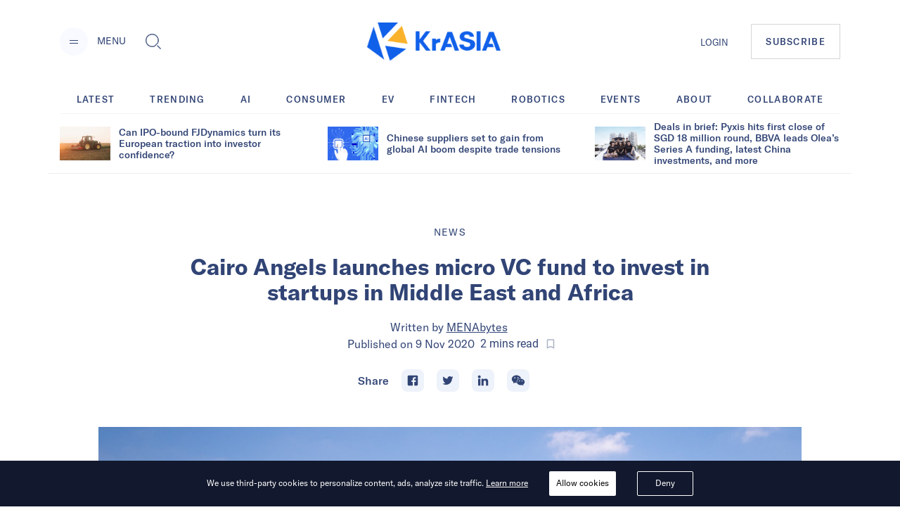

--- FILE ---
content_type: text/html; charset=utf-8
request_url: https://kr-asia.com/cairo-angels-launches-micro-vc-fund-to-invest-in-startups-in-middle-east-and-africa
body_size: 59953
content:
<!DOCTYPE html><html lang="en"><head><script type="363981867747c230ef7e8d2c-text/javascript">
                !function(f,b,e,v,n,t,s)
                {if(f.fbq)return;n=f.fbq=function(){n.callMethod?
                n.callMethod.apply(n,arguments):n.queue.push(arguments)};
                if(!f._fbq)f._fbq=n;n.push=n;n.loaded=!0;n.version='2.0';
                n.queue=[];t=b.createElement(e);t.async=!0;
                t.src=v;s=b.getElementsByTagName(e)[0];
                s.parentNode.insertBefore(t,s)}(window, document,'script',
                'https://connect.facebook.net/en_US/fbevents.js');
                fbq('init', '5233837056672344');
                fbq('track', 'PageView');
              </script><noscript><img height="1" width="1" alt="FB Pixel no script" style="display:none" src="https://www.facebook.com/tr?id=5233837056672344&amp;ev=PageView&amp;noscript=1"/></noscript><script type="363981867747c230ef7e8d2c-text/javascript">
                (function(w,d,s,l,i){w[l]=w[l]||[];w[l].push({'gtm.start':
                new Date().getTime(),event:'gtm.js'});var f=d.getElementsByTagName(s)[0],
                j=d.createElement(s),dl=l!='dataLayer'?'&l='+l:'';j.async=true;j.src=
                'https://www.googletagmanager.com/gtm.js?id='+i+dl;f.parentNode.insertBefore(j,f);
                })(window,document,'script','dataLayer','GTM-MV5HFPF');
              </script><meta name="viewport" content="width=device-width"/><link rel="manifest" href="/manifest.json"/><link rel="apple-touch-icon" sizes="57x57" href="/images/icons/apple-icon-57x57.png"/><link rel="apple-touch-icon" sizes="60x60" href="/images/icons/apple-icon-60x60.png"/><link rel="apple-touch-icon" sizes="72x72" href="/images/icons/apple-icon-72x72.png"/><link rel="apple-touch-icon" sizes="76x76" href="/images/icons/apple-icon-76x76.png"/><link rel="apple-touch-icon" sizes="114x114" href="/images/icons/apple-icon-114x114.png"/><link rel="apple-touch-icon" sizes="120x120" href="/images/icons/apple-icon-120x120.png"/><link rel="apple-touch-icon" sizes="144x144" href="/images/icons/apple-icon-144x144.png"/><link rel="apple-touch-icon" sizes="152x152" href="/images/icons/apple-icon-152x152.png"/><link rel="apple-touch-icon" sizes="180x180" href="/images/icons/apple-icon-180x180.png"/><link rel="icon" type="image/png" sizes="192x192" href="/images/icons/android-icon-192x192.png"/><link rel="icon" type="image/png" sizes="16x16" href="/images/icons/favicon-16x16.png"/><link rel="icon" type="image/png" sizes="32x32" href="/images/icons/favicon-32x32.png"/><link rel="icon" type="image/png" sizes="96x96" href="/images/icons/favicon-96x96.png"/><meta charSet="utf-8"/><meta name="theme-color" content="#ffffff"/><meta property="og:site" content="kr-asia.com"/><meta property="og:site_name" content="KrASIA"/><meta property="twitter:site" content="@KrASIAofficial"/><meta property="twitter:card" content="summary_large_image"/><meta name="mobile-web-app-capable" content="yes"/><meta name="apple-mobile-web-app-capable" content="yes"/><meta name="application-name" content="KrASIA"/><meta name="apple-mobile-web-app-title" content="KrASIA"/><script async="" type="363981867747c230ef7e8d2c-application/javascript" src="//anymind360.com/js/5703/ats.js"></script><title>Cairo Angels launches micro VC fund to invest in startups in Middle East and Africa</title><meta name="description" content="Cairo Angels will continue to operate an angel network, but its new fund will invest in seed and pre-Series A opportunities in the region."/><meta name="robots" content="index, follow, max-snippet:-1, max-image-preview:large, max-video-preview:-1"/><meta property="og:locale" content="en_US"/><meta property="og:type" content="article"/><meta property="og:title" content="Cairo Angels launches micro VC fund to invest in startups in Middle East and Africa"/><meta property="og:description" content="Cairo Angels will continue to operate an angel network, but its new fund will invest in seed and pre-Series A opportunities in the region."/><meta property="og:url" content="https://kr-asia.com/cairo-angels-launches-micro-vc-fund-to-invest-in-startups-in-middle-east-and-africa"/><meta property="og:site_name" content="KrASIA"/><meta property="article:publisher" content="https://www.facebook.com/KrASIAofficial/"/><meta property="article:published_time" content="2020-11-09T11:35:22+00:00"/><meta property="article:modified_time" content="2020-11-09T02:12:02+00:00"/><meta property="og:image" content="https://console.kr-asia.com/wp-content/uploads/2020/11/flo-p-zpmvpEXM_Qc-unsplash-scaled.jpg"/><meta property="og:image:width" content="2560"/><meta property="og:image:height" content="1920"/><meta property="og:image:type" content="image/jpeg"/><meta name="author" content="MENAbytes"/><meta name="twitter:card" content="summary_large_image"/><meta name="twitter:creator" content="@KrASIAofficial"/><meta name="twitter:site" content="@KrASIAofficial"/><meta name="twitter:label1" content="Written by"/><meta name="twitter:data1" content="MENAbytes"/><meta name="twitter:label2" content="Est. reading time"/><meta name="twitter:data2" content="2 minutes"/><link rel="canonical" href="https://kr-asia.com/cairo-angels-launches-micro-vc-fund-to-invest-in-startups-in-middle-east-and-africa"/><script type="application/ld+json">{"@context":"https://schema.org","@graph":[{"@type":"WebPage","@id":"https://kr-asia.com/cairo-angels-launches-micro-vc-fund-to-invest-in-startups-in-middle-east-and-africa","url":"https://kr-asia.com/cairo-angels-launches-micro-vc-fund-to-invest-in-startups-in-middle-east-and-africa","name":"Cairo Angels launches micro VC fund to invest in startups in Middle East and Africa","isPartOf":{"@id":"https://kr-asia.com/#website"},"datePublished":"2020-11-09T11:35:22+00:00","dateModified":"2020-11-09T02:12:02+00:00","author":{"@id":"https://kr-asia.com/#/schema/person/b022082e912c20aed122766c35f383e3"},"description":"Cairo Angels will continue to operate an angel network, but its new fund will invest in seed and pre-Series A opportunities in the region.","breadcrumb":{"@id":"https://kr-asia.com/cairo-angels-launches-micro-vc-fund-to-invest-in-startups-in-middle-east-and-africa#breadcrumb"},"inLanguage":"en-US","potentialAction":[{"@type":"ReadAction","target":["https://kr-asia.com/cairo-angels-launches-micro-vc-fund-to-invest-in-startups-in-middle-east-and-africa"]}]},{"@type":"BreadcrumbList","@id":"https://kr-asia.com/cairo-angels-launches-micro-vc-fund-to-invest-in-startups-in-middle-east-and-africa#breadcrumb","itemListElement":[{"@type":"ListItem","position":1,"name":"Home","item":"https://kr-asia.com/"},{"@type":"ListItem","position":2,"name":"Cairo Angels launches micro VC fund to invest in startups in Middle East and Africa"}]},{"@type":"WebSite","@id":"https://kr-asia.com/#website","url":"https://kr-asia.com/","name":"KrASIA","description":"Decoding China&#039;s tech and business pulse","potentialAction":[{"@type":"SearchAction","target":{"@type":"EntryPoint","urlTemplate":"https://kr-asia.com/?s={search_term_string}"},"query-input":"required name=search_term_string"}],"inLanguage":"en-US"},{"@type":"Person","@id":"https://kr-asia.com/#/schema/person/b022082e912c20aed122766c35f383e3","name":"MENAbytes","image":{"@type":"ImageObject","inLanguage":"en-US","@id":"https://kr-asia.com/#/schema/person/image/","url":"https://secure.gravatar.com/avatar/6514bc1547cc8938af5baf19d0e28505?s=96&d=blank&r=g","contentUrl":"https://secure.gravatar.com/avatar/6514bc1547cc8938af5baf19d0e28505?s=96&d=blank&r=g","caption":"MENAbytes"},"url":"https://kr-asia.com/author/menabytes"}]}</script><link rel="amphtml" href="https://amp.kr-asia.com/cairo-angels-launches-micro-vc-fund-to-invest-in-startups-in-middle-east-and-africa"/><meta name="next-head-count" content="53"/><link rel="preload" href="/_next/static/css/71fdf5a1bb678b0f9bcf.css" as="style"/><link rel="stylesheet" href="/_next/static/css/71fdf5a1bb678b0f9bcf.css"/><link rel="preload" href="/_next/static/chunks/main-1cf04f4cc09e991a0ccc.js" as="script"/><link rel="preload" href="/_next/static/chunks/webpack-f90d187fdec3a0bbafdb.js" as="script"/><link rel="preload" href="/_next/static/chunks/framework.e1091248ddbd2b9ca91f.js" as="script"/><link rel="preload" href="/_next/static/chunks/a1d3aec4.63b543c7edeac07fb22a.js" as="script"/><link rel="preload" href="/_next/static/chunks/baedf866.94997f33d6b691acba25.js" as="script"/><link rel="preload" href="/_next/static/chunks/c5c6e57c.94592348236abc7629ce.js" as="script"/><link rel="preload" href="/_next/static/chunks/c843e82f5b8fb0ae4a5322fd28f23c5339dcba8c.222ee85922c33e83ed30.js" as="script"/><link rel="preload" href="/_next/static/chunks/7dfb89a03a5f2a77d6d050f25885953d1e2b8056.c32761084b287b7a26bb.js" as="script"/><link rel="preload" href="/_next/static/chunks/a8b9b67dee2d274df6a21a8751c4a45e73ecdd32.06a205f83c5f5314629a.js" as="script"/><link rel="preload" href="/_next/static/chunks/226be3fefd89c9abc8177f4402f011f66b9cd66f.f8e4b12225ed029e9c01.js" as="script"/><link rel="preload" href="/_next/static/chunks/4c31a6f94cd6042b66a59f2ac40aa63136954e39.a382c56b38ceac9508cb.js" as="script"/><link rel="preload" href="/_next/static/chunks/pages/_app-802ffc5d60ec27a00b1d.js" as="script"/><link rel="preload" href="/_next/static/chunks/6d010720153a43156e655ae52d9885e5e817e489.75ef5aac8472076f06ac.js" as="script"/><link rel="preload" href="/_next/static/chunks/d19b81678af42d49f313d03e0ff6f659f1fa551f.b753d865c300a55ba52f.js" as="script"/><link rel="preload" href="/_next/static/chunks/10.7e4c9faeeb4f37101706.js" as="script"/><link rel="preload" href="/_next/static/chunks/ae6e4829caf0c55dfa8002852465e549f9bcda24.7cb4a390c927e68a9007.js" as="script"/><link rel="preload" href="/_next/static/chunks/c7a933e60e7d03227de7de3d592c38ed24fef3a2.43611ebc4f62e26d50b5.js" as="script"/><link rel="preload" href="/_next/static/chunks/ae1caa598771893d9b443d6a7c967071246af392.bcadf35740d1d861cfb7.js" as="script"/><link rel="preload" href="/_next/static/chunks/f75f16a9502275e8fe89fb682a71bb02beeadf3d.05416641b587684fdff1.js" as="script"/><link rel="preload" href="/_next/static/chunks/a1627d7545e2958d26910b67f6525e284af3b4f7.6689970a8ad3df095798.js" as="script"/><link rel="preload" href="/_next/static/chunks/c1b84e4997a33d8254c0645cb9b218d866d58d1a.4c75934525a9618d8eaf.js" as="script"/><link rel="preload" href="/_next/static/chunks/7bbd385c3af0ca0565e2587a97101b45641dd92f.1771ed15fea56408712f.js" as="script"/><link rel="preload" href="/_next/static/chunks/pages/%5Bslug%5D-7f9bc3ff5d1bfcb831e4.js" as="script"/></head><body><div id="__next"><style data-emotion="css-global 1syi0wy">html{line-height:1.5;-webkit-text-size-adjust:100%;font-family:system-ui,sans-serif;-webkit-font-smoothing:antialiased;text-rendering:optimizeLegibility;-moz-osx-font-smoothing:grayscale;touch-action:manipulation;}body{position:relative;min-height:100%;font-feature-settings:'kern';}*,*::before,*::after{border-width:0;border-style:solid;box-sizing:border-box;}main{display:block;}hr{border-top-width:1px;box-sizing:content-box;height:0;overflow:visible;}pre,code,kbd,samp{font-family:SFMono-Regular,Menlo,Monaco,Consolas,monospace;font-size:1em;}a{background-color:transparent;color:inherit;-webkit-text-decoration:inherit;text-decoration:inherit;}abbr[title]{border-bottom:none;-webkit-text-decoration:underline;text-decoration:underline;-webkit-text-decoration:underline dotted;-webkit-text-decoration:underline dotted;text-decoration:underline dotted;}b,strong{font-weight:bold;}small{font-size:80%;}sub,sup{font-size:75%;line-height:0;position:relative;vertical-align:baseline;}sub{bottom:-0.25em;}sup{top:-0.5em;}img{border-style:none;}button,input,optgroup,select,textarea{font-family:inherit;font-size:100%;line-height:1.15;margin:0;}button,input{overflow:visible;}button,select{text-transform:none;}button::-moz-focus-inner,[type="button"]::-moz-focus-inner,[type="reset"]::-moz-focus-inner,[type="submit"]::-moz-focus-inner{border-style:none;padding:0;}fieldset{padding:0.35em 0.75em 0.625em;}legend{box-sizing:border-box;color:inherit;display:table;max-width:100%;padding:0;white-space:normal;}progress{vertical-align:baseline;}textarea{overflow:auto;}[type="checkbox"],[type="radio"]{box-sizing:border-box;padding:0;}[type="number"]::-webkit-inner-spin-button,[type="number"]::-webkit-outer-spin-button{-webkit-appearance:none!important;}input[type="number"]{-moz-appearance:textfield;}[type="search"]{-webkit-appearance:textfield;outline-offset:-2px;}[type="search"]::-webkit-search-decoration{-webkit-appearance:none!important;}::-webkit-file-upload-button{-webkit-appearance:button;font:inherit;}details{display:block;}summary{display:-webkit-box;display:-webkit-list-item;display:-ms-list-itembox;display:list-item;}template{display:none;}[hidden]{display:none!important;}body,blockquote,dl,dd,h1,h2,h3,h4,h5,h6,hr,figure,p,pre{margin:0;}button{background:transparent;padding:0;}fieldset{margin:0;padding:0;}ol,ul{margin:0;padding:0;}textarea{resize:vertical;}button,[role="button"]{cursor:pointer;}button::-moz-focus-inner{border:0!important;}table{border-collapse:collapse;}h1,h2,h3,h4,h5,h6{font-size:inherit;font-weight:inherit;}button,input,optgroup,select,textarea{padding:0;line-height:inherit;color:inherit;}img,svg,video,canvas,audio,iframe,embed,object{display:block;vertical-align:middle;}img,video{max-width:100%;height:auto;}[data-js-focus-visible] :focus:not([data-focus-visible-added]){outline:none;box-shadow:none;}select::-ms-expand{display:none;}</style><style data-emotion="css-global 1l25ru4">body{font-family:GT America;color:#314475;background:#FFFFFF;-webkit-transition:background-color 0.2s;transition:background-color 0.2s;line-height:1.5;background-color:#fff;}*::-webkit-input-placeholder{color:#A0AEC0;}*::-moz-placeholder{color:#A0AEC0;}*:-ms-input-placeholder{color:#A0AEC0;}*::placeholder{color:#A0AEC0;}*,*::before,::after{border-color:#E2E8F0;word-wrap:break-word;}</style><div class="css-0"><style data-emotion="css 10p98jm">.css-10p98jm{display:-webkit-box;display:-webkit-flex;display:-ms-flexbox;display:flex;-webkit-flex-direction:column;-ms-flex-direction:column;flex-direction:column;background:#fff;}</style><header class="css-10p98jm"><style data-emotion="css 11y6r82">.css-11y6r82{width:100%;margin-left:auto;margin-right:auto;max-width:1600px;padding-left:16px;padding-right:16px;padding-top:15px;padding-bottom:15px;display:grid;grid-template-columns:repeat(3, 1fr);-webkit-box-pack:justify;-webkit-justify-content:space-between;justify-content:space-between;-webkit-align-items:center;-webkit-box-align:center;-ms-flex-align:center;align-items:center;}@media screen and (min-width: 30em){.css-11y6r82{padding-left:50px;padding-right:50px;}}@media screen and (min-width: 48em){.css-11y6r82{padding-left:50px;padding-right:50px;padding-top:32px;padding-bottom:32px;}}@media screen and (min-width: 62em){.css-11y6r82{padding-left:85px;padding-right:85px;display:-webkit-box;display:-webkit-flex;display:-ms-flexbox;display:flex;}}</style><div class="chakra-container css-11y6r82"><style data-emotion="css yyk66a">.css-yyk66a{-webkit-align-items:center;-webkit-box-align:center;-ms-flex-align:center;align-items:center;}@media screen and (min-width: 62em){.css-yyk66a{display:-webkit-box;display:-webkit-flex;display:-ms-flexbox;display:flex;}}</style><div data-id="2121" class="css-yyk66a"><style data-emotion="css 1ehrzye">.css-1ehrzye{display:none;font-size:14px;line-height:17px;}@media screen and (min-width: 48em){.css-1ehrzye{display:block;}}</style><div class="css-1ehrzye"><style data-emotion="css u8n9sl">.css-u8n9sl{display:-webkit-inline-box;display:-webkit-inline-flex;display:-ms-inline-flexbox;display:inline-flex;-webkit-appearance:none;-moz-appearance:none;-ms-appearance:none;appearance:none;-webkit-align-items:center;-webkit-box-align:center;-ms-flex-align:center;align-items:center;-webkit-box-pack:center;-ms-flex-pack:center;-webkit-justify-content:center;justify-content:center;-webkit-transition:all 250ms;transition:all 250ms;-webkit-user-select:none;-moz-user-select:none;-ms-user-select:none;user-select:none;position:relative;white-space:nowrap;vertical-align:middle;outline:none;width:auto;line-height:1.2;border-radius:50%;font-weight:600;height:2.5rem;min-width:2.5rem;font-size:36px;padding-left:1rem;padding-right:1rem;padding:0;margin-right:13px;background-color:#F9FAFF;color:#1067F0;}.css-u8n9sl:focus,.css-u8n9sl[data-focus]{box-shadow:0 0 0 3px rgba(66, 153, 225, 0.6);}.css-u8n9sl[disabled],.css-u8n9sl[disabled]:focus,.css-u8n9sl[disabled]:hover,.css-u8n9sl[aria-disabled=true],.css-u8n9sl[aria-disabled=true]:focus,.css-u8n9sl[aria-disabled=true]:hover,.css-u8n9sl[data-disabled],.css-u8n9sl[data-disabled]:focus,.css-u8n9sl[data-disabled]:hover{opacity:0.4;cursor:not-allowed;box-shadow:none;}.css-u8n9sl:hover[disabled],.css-u8n9sl[data-hover][disabled],.css-u8n9sl:hover[disabled]:focus,.css-u8n9sl[data-hover][disabled]:focus,.css-u8n9sl:hover[disabled]:hover,.css-u8n9sl[data-hover][disabled]:hover,.css-u8n9sl:hover[aria-disabled=true],.css-u8n9sl[data-hover][aria-disabled=true],.css-u8n9sl:hover[aria-disabled=true]:focus,.css-u8n9sl[data-hover][aria-disabled=true]:focus,.css-u8n9sl:hover[aria-disabled=true]:hover,.css-u8n9sl[data-hover][aria-disabled=true]:hover,.css-u8n9sl:hover[data-disabled],.css-u8n9sl[data-hover][data-disabled],.css-u8n9sl:hover[data-disabled]:focus,.css-u8n9sl[data-hover][data-disabled]:focus,.css-u8n9sl:hover[data-disabled]:hover,.css-u8n9sl[data-hover][data-disabled]:hover{background:initial;}@media screen and (min-width: 30em){.css-u8n9sl{font-size:48px;}}</style><button type="button" class="chakra-button css-u8n9sl" aria-label="Menu"><svg width="24" height="24" viewBox="0 0 24 24" fill="currentColor" color="#314475" aria-hidden="true" focusable="false"><path d="M6 14h12v1H6zM6 10h12v1H6z"></path></svg></button><style data-emotion="css 6n7j50">.css-6n7j50{display:inline;}</style><div class="css-6n7j50">MENU</div></div><style data-emotion="css 1748px8">.css-1748px8{display:none;margin-left:19px;}@media screen and (min-width: 62em){.css-1748px8{display:-webkit-inline-box;display:-webkit-inline-flex;display:-ms-inline-flexbox;display:inline-flex;}}</style><div class="css-1748px8"><style data-emotion="css xc5h29">.css-xc5h29{display:-webkit-inline-box;display:-webkit-inline-flex;display:-ms-inline-flexbox;display:inline-flex;-webkit-appearance:none;-moz-appearance:none;-ms-appearance:none;appearance:none;-webkit-align-items:center;-webkit-box-align:center;-ms-flex-align:center;align-items:center;-webkit-box-pack:center;-ms-flex-pack:center;-webkit-justify-content:center;justify-content:center;-webkit-transition:all 250ms;transition:all 250ms;-webkit-user-select:none;-moz-user-select:none;-ms-user-select:none;user-select:none;position:relative;white-space:nowrap;vertical-align:middle;outline:none;width:auto;line-height:1.2;border-radius:0.375rem;font-weight:600;height:2.5rem;min-width:2.5rem;font-size:24px;padding-left:1rem;padding-right:1rem;padding:0;}.css-xc5h29:focus,.css-xc5h29[data-focus]{box-shadow:0 0 0 3px rgba(66, 153, 225, 0.6);}.css-xc5h29[disabled],.css-xc5h29[disabled]:focus,.css-xc5h29[disabled]:hover,.css-xc5h29[aria-disabled=true],.css-xc5h29[aria-disabled=true]:focus,.css-xc5h29[aria-disabled=true]:hover,.css-xc5h29[data-disabled],.css-xc5h29[data-disabled]:focus,.css-xc5h29[data-disabled]:hover{opacity:0.4;cursor:not-allowed;box-shadow:none;}.css-xc5h29:hover[disabled],.css-xc5h29[data-hover][disabled],.css-xc5h29:hover[disabled]:focus,.css-xc5h29[data-hover][disabled]:focus,.css-xc5h29:hover[disabled]:hover,.css-xc5h29[data-hover][disabled]:hover,.css-xc5h29:hover[aria-disabled=true],.css-xc5h29[data-hover][aria-disabled=true],.css-xc5h29:hover[aria-disabled=true]:focus,.css-xc5h29[data-hover][aria-disabled=true]:focus,.css-xc5h29:hover[aria-disabled=true]:hover,.css-xc5h29[data-hover][aria-disabled=true]:hover,.css-xc5h29:hover[data-disabled],.css-xc5h29[data-hover][data-disabled],.css-xc5h29:hover[data-disabled]:focus,.css-xc5h29[data-hover][data-disabled]:focus,.css-xc5h29:hover[data-disabled]:hover,.css-xc5h29[data-hover][data-disabled]:hover{background:initial;}</style><button type="button" class="chakra-button css-xc5h29" aria-label="Toggle Search"><svg width="1em" height="1em" viewBox="0 0 24 24" fill="currentColor" aria-hidden="true" focusable="false"><path d="M18.134 17.135l-.96.966L22.038 23l.96-.967-4.865-4.898zm-.48.483l4.866 4.899-4.867-4.899zM18.902 14.503c.596-1.27.9-2.63.9-4.039 0-5.218-4.217-9.464-9.4-9.464C5.218 1 1 5.246 1 10.464s4.218 9.464 9.402 9.464c1.411 0 2.77-.308 4.037-.917l.106-.05 4.307-4.351.05-.107zm-4.756 3.89a8.622 8.622 0 01-3.744.849c-4.817 0-8.722-3.93-8.722-8.778 0-4.848 3.905-8.78 8.722-8.78 4.816 0 8.722 3.932 8.722 8.78 0 1.341-.3 2.611-.834 3.747l-4.143 4.182z"></path><path d="M10.402 1.684c-4.817 0-8.722 3.932-8.722 8.78 0 4.848 3.905 8.78 8.722 8.78 1.34 0 2.61-.306 3.745-.848l4.14-4.183a8.773 8.773 0 00.835-3.747c0-4.85-3.904-8.782-8.72-8.782zm7.32 12.128l-3.972 4.011a7.906 7.906 0 01-3.348.735c-4.436 0-8.043-3.631-8.043-8.094 0-4.465 3.607-8.096 8.043-8.096 4.436 0 8.042 3.63 8.042 8.096a8.085 8.085 0 01-.723 3.348z"></path></svg></button></div></div><style data-emotion="css tddfjc">.css-tddfjc{justify-self:center;}</style><a href="/" title="KrASIA Homepage" class="css-tddfjc"><style data-emotion="css ohqml2">.css-ohqml2{width:85px;}@media screen and (min-width: 30em){.css-ohqml2{width:160px;}}@media screen and (min-width: 48em){.css-ohqml2{width:190px;}}</style><img src="/images/logo.png" alt="KrASIA" class="css-ohqml2"/></a><style data-emotion="css p02pnc">.css-p02pnc{display:-webkit-box;display:-webkit-flex;display:-ms-flexbox;display:flex;justify-self:end;-webkit-align-items:center;-webkit-box-align:center;-ms-flex-align:center;align-items:center;}</style><nav aria-label="Main Navigation" class="css-p02pnc"><style data-emotion="css 1qy699g">.css-1qy699g{display:none;}@media screen and (min-width: 48em){.css-1qy699g{display:initial;}}.css-1qy699g>a{font-size:20px;line-height:24px;color:inherit;}@media screen and (min-width: 48em){.css-1qy699g>a{font-size:13px;line-height:16px;}}</style><div class="css-1qy699g"><a href="/sign-in">LOGIN</a></div><style data-emotion="css 29bfu2">.css-29bfu2{display:-webkit-inline-box;display:-webkit-inline-flex;display:-ms-inline-flexbox;display:inline-flex;margin-left:0;}@media screen and (min-width: 30em){.css-29bfu2{margin-left:32px;}}</style><div class="css-29bfu2"><a href="/subscribe"><style data-emotion="css 1d4x22u">.css-1d4x22u{display:-webkit-inline-box;display:-webkit-inline-flex;display:-ms-inline-flexbox;display:inline-flex;-webkit-appearance:none;-moz-appearance:none;-ms-appearance:none;appearance:none;-webkit-align-items:center;-webkit-box-align:center;-ms-flex-align:center;align-items:center;-webkit-box-pack:center;-ms-flex-pack:center;-webkit-justify-content:center;justify-content:center;-webkit-transition:all 250ms;transition:all 250ms;-webkit-user-select:none;-moz-user-select:none;-ms-user-select:none;user-select:none;position:relative;white-space:nowrap;vertical-align:middle;outline:none;width:auto;line-height:16px;border-radius:0;font-weight:500;height:auto;min-width:2.5rem;font-size:10px;padding-left:1rem;padding-right:1rem;padding:0.75rem;border:1px solid #cccc;letter-spacing:0.1em;}.css-1d4x22u:focus,.css-1d4x22u[data-focus]{box-shadow:0 0 0 3px rgba(66, 153, 225, 0.6);}.css-1d4x22u[disabled],.css-1d4x22u[disabled]:focus,.css-1d4x22u[disabled]:hover,.css-1d4x22u[aria-disabled=true],.css-1d4x22u[aria-disabled=true]:focus,.css-1d4x22u[aria-disabled=true]:hover,.css-1d4x22u[data-disabled],.css-1d4x22u[data-disabled]:focus,.css-1d4x22u[data-disabled]:hover{opacity:0.4;cursor:not-allowed;box-shadow:none;}.css-1d4x22u:hover,.css-1d4x22u[data-hover]{color:#FFFFFF;background:#1067F0;}.css-1d4x22u:hover[disabled],.css-1d4x22u[data-hover][disabled],.css-1d4x22u:hover[disabled]:focus,.css-1d4x22u[data-hover][disabled]:focus,.css-1d4x22u:hover[disabled]:hover,.css-1d4x22u[data-hover][disabled]:hover,.css-1d4x22u:hover[aria-disabled=true],.css-1d4x22u[data-hover][aria-disabled=true],.css-1d4x22u:hover[aria-disabled=true]:focus,.css-1d4x22u[data-hover][aria-disabled=true]:focus,.css-1d4x22u:hover[aria-disabled=true]:hover,.css-1d4x22u[data-hover][aria-disabled=true]:hover,.css-1d4x22u:hover[data-disabled],.css-1d4x22u[data-hover][data-disabled],.css-1d4x22u:hover[data-disabled]:focus,.css-1d4x22u[data-hover][data-disabled]:focus,.css-1d4x22u:hover[data-disabled]:hover,.css-1d4x22u[data-hover][data-disabled]:hover{background:initial;}@media screen and (min-width: 30em){.css-1d4x22u{font-size:13px;}}@media screen and (min-width: 48em){.css-1d4x22u{padding:1rem 1.25rem;}}</style><button type="button" class="chakra-button css-1d4x22u">SUBSCRIBE</button></a></div></nav></div></header><main><style data-emotion="css 1yvxk32">.css-1yvxk32{width:100%;margin-left:auto;margin-right:auto;max-width:1600px;padding-left:16px;padding-right:16px;padding-top:40px;padding-bottom:20px;}@media screen and (min-width: 30em){.css-1yvxk32{padding-left:50px;padding-right:50px;}}@media screen and (min-width: 48em){.css-1yvxk32{padding-left:50px;padding-right:50px;}}@media screen and (min-width: 62em){.css-1yvxk32{padding-top:70px;padding-left:85px;padding-right:85px;}}</style><div class="chakra-container css-1yvxk32"><style data-emotion="css 1gv9obu">.css-1gv9obu{max-width:1000px;margin-right:auto;margin-left:auto;}</style><div class="css-1gv9obu"><style data-emotion="css 8atqhb">.css-8atqhb{width:100%;}</style><div class="css-8atqhb"><article class="css-0"><style data-emotion="css xi606m">.css-xi606m{text-align:center;}</style><header class="css-xi606m"><style data-emotion="css 13m3i08">.css-13m3i08{text-transform:uppercase;font-style:normal;font-weight:400;font-size:14px;line-height:18px;letter-spacing:0.1em;}</style><a href="/topic/news" class="css-13m3i08"><span>News</span></a><style data-emotion="css 1u4bbsc">.css-1u4bbsc{font-style:normal;font-weight:700;font-size:26px;line-height:28px;margin-left:auto;margin-right:auto;margin-top:16px;}@media screen and (min-width: 48em){.css-1u4bbsc{max-width:840px;margin-top:20px;}}@media screen and (min-width: 62em){.css-1u4bbsc{font-size:32px;line-height:36px;}}</style><h1 class="css-1u4bbsc"><span>Cairo Angels launches micro VC fund to invest in startups in Middle East and Africa</span></h1><style data-emotion="css y9cs10">.css-y9cs10{font-size:18px;line-height:24px;margin-top:16px;text-align:center;font-weight:400;}@media screen and (min-width: 48em){.css-y9cs10{font-size:16px;line-height:24px;margin-top:20px;}}</style><p class="css-y9cs10">Written by<!-- --> <style data-emotion="css 15jcovi">.css-15jcovi{-webkit-text-decoration:underline;text-decoration:underline;display:block;}@media screen and (min-width: 48em){.css-15jcovi{display:inline;}}</style><a href="/author/menabytes" class="css-15jcovi">MENAbytes</a> <style data-emotion="css yfgmme">.css-yfgmme{margin-left:5px;display:-webkit-box;display:-webkit-flex;display:-ms-flexbox;display:flex;-webkit-box-pack:center;-ms-flex-pack:center;-webkit-justify-content:center;justify-content:center;}</style><span class="css-yfgmme">Published on <time dateTime="2020-11-09T11:35:22.000Z">9 Nov 2020</time>  <style data-emotion="css 1mlvrfn">.css-1mlvrfn{font-family:Roboto;font-size:16px;line-height:24px;}</style><span class="css-1mlvrfn">2<!-- --> mins<!-- --> read</span><style data-emotion="css 1pzjc6w">.css-1pzjc6w{display:-webkit-inline-box;display:-webkit-inline-flex;display:-ms-inline-flexbox;display:inline-flex;-webkit-appearance:none;-moz-appearance:none;-ms-appearance:none;appearance:none;-webkit-align-items:center;-webkit-box-align:center;-ms-flex-align:center;align-items:center;-webkit-box-pack:center;-ms-flex-pack:center;-webkit-justify-content:center;justify-content:center;-webkit-transition:all 250ms;transition:all 250ms;-webkit-user-select:none;-moz-user-select:none;-ms-user-select:none;user-select:none;position:relative;white-space:nowrap;vertical-align:middle;outline:none;width:auto;line-height:inherit;border-radius:0;font-weight:600;height:32px;min-width:0;font-size:24px;padding-left:1rem;padding-right:1rem;background:none;color:inherit;margin:0;padding:0;margin-left:8px;}.css-1pzjc6w:focus,.css-1pzjc6w[data-focus]{box-shadow:0 0 0 3px rgba(66, 153, 225, 0.6);}.css-1pzjc6w[disabled],.css-1pzjc6w[disabled]:focus,.css-1pzjc6w[disabled]:hover,.css-1pzjc6w[aria-disabled=true],.css-1pzjc6w[aria-disabled=true]:focus,.css-1pzjc6w[aria-disabled=true]:hover,.css-1pzjc6w[data-disabled],.css-1pzjc6w[data-disabled]:focus,.css-1pzjc6w[data-disabled]:hover{opacity:0.4;cursor:not-allowed;box-shadow:none;}.css-1pzjc6w:hover[disabled],.css-1pzjc6w[data-hover][disabled],.css-1pzjc6w:hover[disabled]:focus,.css-1pzjc6w[data-hover][disabled]:focus,.css-1pzjc6w:hover[disabled]:hover,.css-1pzjc6w[data-hover][disabled]:hover,.css-1pzjc6w:hover[aria-disabled=true],.css-1pzjc6w[data-hover][aria-disabled=true],.css-1pzjc6w:hover[aria-disabled=true]:focus,.css-1pzjc6w[data-hover][aria-disabled=true]:focus,.css-1pzjc6w:hover[aria-disabled=true]:hover,.css-1pzjc6w[data-hover][aria-disabled=true]:hover,.css-1pzjc6w:hover[data-disabled],.css-1pzjc6w[data-hover][data-disabled],.css-1pzjc6w:hover[data-disabled]:focus,.css-1pzjc6w[data-hover][data-disabled]:focus,.css-1pzjc6w:hover[data-disabled]:hover,.css-1pzjc6w[data-hover][data-disabled]:hover{background:initial;}@media screen and (min-width: 62em){.css-1pzjc6w{font-size:18px;height:24px;}}</style><button disabled="" type="button" class="chakra-button css-1pzjc6w" aria-label="Bookmark this article"><svg width="1em" height="1em" viewBox="0 0 24 24" fill="currentColor"><path d="M0 0h24v24H0z" fill="none"></path><path d="M17 3H7c-1.1 0-1.99.9-1.99 2L5 21l7-3 7 3V5c0-1.1-.9-2-2-2zm0 15l-5-2.18L7 18V5h10v13z"></path></svg></button></span></p><style data-emotion="css 1hh61a1">.css-1hh61a1{margin-top:18px;display:-webkit-box;display:-webkit-flex;display:-ms-flexbox;display:flex;-webkit-box-pack:center;-ms-flex-pack:center;-webkit-justify-content:center;justify-content:center;-webkit-align-items:center;-webkit-box-align:center;-ms-flex-align:center;align-items:center;-webkit-box-flex-wrap:wrap;-webkit-flex-wrap:wrap;-ms-flex-wrap:wrap;flex-wrap:wrap;}@media screen and (min-width: 30em){.css-1hh61a1{margin-top:24px;}}</style><div class="css-1hh61a1"><style data-emotion="css uyl1og">.css-uyl1og{margin-right:9px;font-weight:500;font-size:1rem;line-height:24px;}</style><div class="css-uyl1og">Share</div><style data-emotion="css 1ucp3rq">.css-1ucp3rq{display:-webkit-box;display:-webkit-flex;display:-ms-flexbox;display:flex;-webkit-box-pack:center;-ms-flex-pack:center;-webkit-justify-content:center;justify-content:center;margin-right:9px;}</style><div class="css-1ucp3rq"><style data-emotion="css 1tmp333">.css-1tmp333{display:-webkit-inline-box;display:-webkit-inline-flex;display:-ms-inline-flexbox;display:inline-flex;-webkit-appearance:none;-moz-appearance:none;-ms-appearance:none;appearance:none;-webkit-align-items:center;-webkit-box-align:center;-ms-flex-align:center;align-items:center;-webkit-box-pack:center;-ms-flex-pack:center;-webkit-justify-content:center;justify-content:center;-webkit-transition:all 250ms;transition:all 250ms;-webkit-user-select:none;-moz-user-select:none;-ms-user-select:none;user-select:none;position:relative;white-space:nowrap;vertical-align:middle;outline:none;width:32px;line-height:inherit;border-radius:8px;font-weight:600;height:32px;min-width:0;font-size:16px;padding-left:1rem;padding-right:1rem;background:none;color:#314475;margin:0;padding:0;margin-left:9px;margin-right:9px;text-align:center;background-color:#EEF2FA;}.css-1tmp333:focus,.css-1tmp333[data-focus]{box-shadow:0 0 0 3px rgba(66, 153, 225, 0.6);}.css-1tmp333[disabled],.css-1tmp333[disabled]:focus,.css-1tmp333[disabled]:hover,.css-1tmp333[aria-disabled=true],.css-1tmp333[aria-disabled=true]:focus,.css-1tmp333[aria-disabled=true]:hover,.css-1tmp333[data-disabled],.css-1tmp333[data-disabled]:focus,.css-1tmp333[data-disabled]:hover{opacity:0.4;cursor:not-allowed;box-shadow:none;}.css-1tmp333:hover[disabled],.css-1tmp333[data-hover][disabled],.css-1tmp333:hover[disabled]:focus,.css-1tmp333[data-hover][disabled]:focus,.css-1tmp333:hover[disabled]:hover,.css-1tmp333[data-hover][disabled]:hover,.css-1tmp333:hover[aria-disabled=true],.css-1tmp333[data-hover][aria-disabled=true],.css-1tmp333:hover[aria-disabled=true]:focus,.css-1tmp333[data-hover][aria-disabled=true]:focus,.css-1tmp333:hover[aria-disabled=true]:hover,.css-1tmp333[data-hover][aria-disabled=true]:hover,.css-1tmp333:hover[data-disabled],.css-1tmp333[data-hover][data-disabled],.css-1tmp333:hover[data-disabled]:focus,.css-1tmp333[data-hover][data-disabled]:focus,.css-1tmp333:hover[data-disabled]:hover,.css-1tmp333[data-hover][data-disabled]:hover{background:initial;}</style><button type="button" class="chakra-button css-1tmp333" aria-label="Facebook"><svg width="1em" height="1em" viewBox="0 0 24 24" fill="currentColor"><path d="M20.036 1H3.965A2.964 2.964 0 001 3.964v16.071A2.964 2.964 0 003.964 23h7.926l.014-7.862H9.86a.482.482 0 01-.481-.48l-.01-2.534a.482.482 0 01.482-.484h2.039V9.19c0-2.842 1.735-4.389 4.27-4.389h2.08c.267 0 .482.216.482.482v2.137a.483.483 0 01-.482.482h-1.276c-1.379 0-1.646.656-1.646 1.617v2.12h3.03c.288 0 .512.252.478.539l-.3 2.534a.482.482 0 01-.479.425h-2.715L15.319 23h4.717A2.964 2.964 0 0023 20.036V3.964A2.964 2.964 0 0020.036 1z"></path></svg></button><button type="button" class="chakra-button css-1tmp333" aria-label="Twitter"><svg width="1em" height="1em" viewBox="0 0 24 24" fill="currentColor"><path d="M22.65 5.094a8.82 8.82 0 01-1.517.503 4.636 4.636 0 001.248-1.955c.07-.214-.166-.399-.362-.285a8.825 8.825 0 01-2.32.942.608.608 0 01-.55-.134A4.787 4.787 0 0016.01 3c-.5 0-1.006.077-1.503.228-1.537.47-2.724 1.717-3.097 3.257a4.906 4.906 0 00-.112 1.718.164.164 0 01-.043.13.179.179 0 01-.131.059h-.017a12.5 12.5 0 01-8.547-4.493.25.25 0 00-.407.031c-.42.71-.642 1.52-.642 2.346 0 1.264.516 2.456 1.414 3.325a4.292 4.292 0 01-1.082-.412.248.248 0 00-.369.21c-.023 1.88 1.095 3.552 2.77 4.304a4.354 4.354 0 01-.9-.074.245.245 0 00-.282.314c.543 1.67 2.005 2.901 3.754 3.18a8.857 8.857 0 01-4.902 1.465h-.548a.362.362 0 00-.356.269.368.368 0 00.18.408A13.187 13.187 0 007.733 21c2.01 0 3.891-.392 5.59-1.166a12.333 12.333 0 004.09-3.015 13.17 13.17 0 002.505-4.126 12.85 12.85 0 00.851-4.516v-.07c0-.24.11-.466.302-.619a9.274 9.274 0 001.886-2.036c.138-.202-.08-.457-.307-.358z"></path></svg></button><button type="button" class="chakra-button css-1tmp333" aria-label="Linkedin"><svg width="1em" height="1em" viewBox="0 0 24 24" fill="currentColor"><path d="M6.363 22.257c0 .41-.334.743-.748.743H2.432a.746.746 0 01-.748-.743V9c0-.41.335-.743.748-.743h3.184c.413 0 .748.332.748.743v13.256zM4.024 7.009A3.015 3.015 0 007.05 4.004 3.015 3.015 0 004.024 1 3.015 3.015 0 001 4.004 3.015 3.015 0 004.024 7.01zM23 22.317a.685.685 0 01-.688.683h-3.416a.685.685 0 01-.687-.683v-6.218c0-.928.273-4.065-2.44-4.065-2.106 0-2.533 2.148-2.618 3.111v7.172a.685.685 0 01-.688.683H9.159a.685.685 0 01-.688-.683V8.94c0-.377.308-.683.688-.683h3.304c.38 0 .688.306.688.683v1.156c.78-1.163 1.94-2.062 4.41-2.062 5.47 0 5.439 5.077 5.439 7.866v6.416z"></path></svg></button><style data-emotion="css 2r7lcl">.css-2r7lcl{display:-webkit-inline-box;display:-webkit-inline-flex;display:-ms-inline-flexbox;display:inline-flex;-webkit-appearance:none;-moz-appearance:none;-ms-appearance:none;appearance:none;-webkit-align-items:center;-webkit-box-align:center;-ms-flex-align:center;align-items:center;-webkit-box-pack:center;-ms-flex-pack:center;-webkit-justify-content:center;justify-content:center;-webkit-transition:all 250ms;transition:all 250ms;-webkit-user-select:none;-moz-user-select:none;-ms-user-select:none;user-select:none;position:relative;white-space:nowrap;vertical-align:middle;outline:none;width:32px;line-height:inherit;border-radius:8px;font-weight:600;height:32px;min-width:0;font-size:20px;padding-left:1rem;padding-right:1rem;background:none;color:#314475;margin:0;padding:0;margin-left:9px;margin-right:9px;text-align:center;background-color:#EEF2FA;}.css-2r7lcl:focus,.css-2r7lcl[data-focus]{box-shadow:0 0 0 3px rgba(66, 153, 225, 0.6);}.css-2r7lcl[disabled],.css-2r7lcl[disabled]:focus,.css-2r7lcl[disabled]:hover,.css-2r7lcl[aria-disabled=true],.css-2r7lcl[aria-disabled=true]:focus,.css-2r7lcl[aria-disabled=true]:hover,.css-2r7lcl[data-disabled],.css-2r7lcl[data-disabled]:focus,.css-2r7lcl[data-disabled]:hover{opacity:0.4;cursor:not-allowed;box-shadow:none;}.css-2r7lcl:hover[disabled],.css-2r7lcl[data-hover][disabled],.css-2r7lcl:hover[disabled]:focus,.css-2r7lcl[data-hover][disabled]:focus,.css-2r7lcl:hover[disabled]:hover,.css-2r7lcl[data-hover][disabled]:hover,.css-2r7lcl:hover[aria-disabled=true],.css-2r7lcl[data-hover][aria-disabled=true],.css-2r7lcl:hover[aria-disabled=true]:focus,.css-2r7lcl[data-hover][aria-disabled=true]:focus,.css-2r7lcl:hover[aria-disabled=true]:hover,.css-2r7lcl[data-hover][aria-disabled=true]:hover,.css-2r7lcl:hover[data-disabled],.css-2r7lcl[data-hover][data-disabled],.css-2r7lcl:hover[data-disabled]:focus,.css-2r7lcl[data-hover][data-disabled]:focus,.css-2r7lcl:hover[data-disabled]:hover,.css-2r7lcl[data-hover][data-disabled]:hover{background:initial;}</style><button type="button" class="chakra-button css-2r7lcl" aria-label="WhatsApp"><svg width="1em" height="1em" viewBox="0 0 24 24" fill="currentColor"><path fill-rule="evenodd" clip-rule="evenodd" d="M20.708 18.623C22.102 17.626 23 16.14 23 14.498c0-3.02-2.97-5.459-6.628-5.459-3.657 0-6.627 2.448-6.627 5.459 0 3.02 2.97 5.458 6.627 5.458.761 0 1.486-.109 2.164-.299l.192-.027c.129 0 .239.036.349.1l1.448.825.128.045c.12 0 .22-.1.22-.218l-.036-.163-.303-1.106-.027-.136a.518.518 0 01.201-.354zM8.957 3C4.557 3 1 5.938 1 9.556c0 1.977 1.072 3.754 2.75 4.95a.51.51 0 01.22.427l-.028.163-.357 1.324-.046.19c0 .145.12.263.266.263l.156-.045 1.741-.997a.842.842 0 01.422-.118l.239.036a9.683 9.683 0 002.594.363l.44-.01a4.955 4.955 0 01-.266-1.604c0-3.301 3.245-5.976 7.25-5.976l.431.01C16.207 5.393 12.918 3 8.957 3zm5.206 10.618a.876.876 0 01-.88-.87c0-.481.395-.87.88-.87.486 0 .88.389.88.87 0 .48-.394.87-.88.87zm4.419 0a.875.875 0 01-.88-.87c0-.481.394-.87.88-.87.485 0 .88.389.88.87 0 .48-.395.87-.88.87zM6.298 8.504a1.058 1.058 0 01-1.063-1.052c0-.58.477-1.052 1.063-1.052.587 0 1.064.472 1.064 1.052 0 .58-.477 1.052-1.064 1.052zm5.308 0a1.058 1.058 0 01-1.063-1.052c0-.58.476-1.052 1.063-1.052s1.063.472 1.063 1.052a1.064 1.064 0 01-1.063 1.052z"></path></svg></button></div></div></header><figure class="css-0"><style data-emotion="css 100op95">.css-100op95{margin-top:40px;}@media screen and (min-width: 30em){.css-100op95{margin-top:50px;}}@media screen and (min-width: 48em){.css-100op95{height:495px;}}</style><div class="css-100op95"><style data-emotion="css waaqlg">.css-waaqlg{width:100%;height:auto;margin-left:auto;margin-right:auto;object-fit:cover;}@media screen and (min-width: 48em){.css-waaqlg{height:100%;}}</style><span class="css-waaqlg" style="display:inline-block"></span></div><style data-emotion="css 1xv19v7">.css-1xv19v7{margin-top:8px;padding-bottom:4px;font-size:14px;line-height:20px;color:#314475;}@media screen and (min-width: 48em){.css-1xv19v7{font-size:16px;line-height:24px;}}</style><figcaption class="css-1xv19v7"><span>Alexandria, Egypt. Photo by Flo P on Unsplash.</span></figcaption></figure><style data-emotion="css 1qf046j">.css-1qf046j{font-style:normal;font-weight:500;font-size:22px;line-height:32px;margin-left:auto;margin-right:auto;max-width:800px;display:block;margin-top:32px;text-align:center;}@media screen and (min-width: 48em){.css-1qf046j{font-size:24px;line-height:36px;margin-top:46px;}}</style><strong class="css-1qf046j"><span>Cairo Angels will continue to operate an angel network, but its new fund will invest in seed and pre-Series A opportunities in the region.
</span></strong><style data-emotion="css 19chs5i">.css-19chs5i{border:0;opacity:0.6;border-color:#EEEEEE;border-style:solid;border-bottom-width:1px;width:100%;margin-top:55px;}</style><hr role="separator" aria-orientation="horizontal" class="chakra-divider css-19chs5i"/><style data-emotion="css 19a2kph">.css-19a2kph{font-style:normal;font-weight:400;font-size:16px;line-height:20px;padding-left:16px;padding-right:16px;margin-top:50px;}@media screen and (min-width: 48em){.css-19a2kph{font-size:18px;line-height:28px;padding-left:60px;padding-right:60px;margin-top:38px;}}</style><div class="entry-content css-19a2kph"><div><p>Cairo Angels, one of the leading and oldest angel networks of the region that has been actively investing in Egyptian startups, has launched a micro VC fund, it said in a statement to <em>MENAbytes</em>. The fund will invest in early-stage startups in the Middle East and Africa.</p>
<p>Zeina Mandour, the general manager of Cairo Angels, told <em>MENAbytes</em> that they already have a few commitments and expect to close the fund in the first quarter of 2021. She said that they’re aiming to raise USD 1.2–3 million for the fund and will deploy the capital immediately after closing.</p>
<p>Angel networks normally source deals and share them with members as investment opportunities. Unlike VCs, they do not have funds to invest in startups directly (with approval from their investment committee), so they raise money for every opportunity that arises.</p>
<p><a href="http://cairoangels.com/" rel="nofollow" data-type="external" target="_blank">Cairo Angels</a> will continue to operate its angel network as is, investing in pre-seed and seed-stage opportunities in Egypt. In addition to that, the new fund will invest in seed and pre-Series A opportunities across the Middle East and Africa, with a focus on Egypt and Saudi Arabia. Given the size of the fund, it will not be the largest check in these deals, but will help startups close their rounds.</p>
<p>VC funds normally make money by charging a management fee, which is 1–2.5% per year in the region, and by earning a carry on exits, which is normally 20%. Cairo Angels told <em>MENAbytes</em> that it will not be charging a management fee and will only be incentivized by a carry on successful exits.</p>
<p><a href="https://kr-asia.com/airpsub" target="_blank" rel="noopener noreferrer"><img loading="lazy" decoding="async" class="aligncenter wp-image-102181 size-large" src="https://console.kr-asia.com/wp-content/uploads/2020/10/Venture_roundup-1024x273.png" alt="Venture_roundup" width="1024" height="273" srcset="https://console.kr-asia.com/wp-content/uploads/2020/10/Venture_roundup-1024x273.png 1024w, https://console.kr-asia.com/wp-content/uploads/2020/10/Venture_roundup-300x80.png 300w, https://console.kr-asia.com/wp-content/uploads/2020/10/Venture_roundup-768x204.png 768w, https://console.kr-asia.com/wp-content/uploads/2020/10/Venture_roundup.png 1341w" sizes="(max-width: 1024px) 100vw, 1024px" /></a></p>
<p>Aly El Shalakany, a member of the newly launched fund&#8217;s investment committee, said, “We are always looking at ways to bring new ideas and innovation to our region, and launching the fund is the next step in our evolution. We have enjoyed great success investing in this space, and we now want to democratize access to this exciting asset class to active and passive investors alike.”</p>
<p>“Our new model will bring something different to the market and provide much-needed capital to a clear gap in the funding life cycle of startups in our region,” he added.</p>
<p>Nader Aboushadi, a member of the fund&#8217;s board, said, “This is an exciting time for Cairo Angels as we embark on this new venture to create our first fund. Since we’ve been pioneers in the industry, we are confident that this fund will bring a lot of value to investors, startups, and the community. This fund will create a unique opportunity for people to have access to innovative ideas at an affordable initial investment that is available for everyone.”</p>
<p>Alex Angels, another Egyptian angel network, has <a href="https://www.menabytes.com/alex-angels-fund/" rel="nofollow" data-type="external" target="_blank">launched</a> a USD 6 million angel fund to invest in early-stage Egyptian startups.</p>
<p><em>This article was first published by <a href="https://www.menabytes.com/cairo-angels-micro-vc/" rel="nofollow" data-type="external" target="_blank">MENAbytes</a>.</em></p>
</div></div><style data-emotion="css a0hcn0">.css-a0hcn0{text-align:center;margin-top:50px;}@media screen and (min-width: 48em){.css-a0hcn0{display:none;}}</style><div class="css-a0hcn0"><style data-emotion="css rsodor">.css-rsodor{font-weight:500;font-size:16px;line-height:24px;}</style><div class="css-rsodor">Share</div><style data-emotion="css 1m25gr9">.css-1m25gr9{margin-top:16px;display:-webkit-box;display:-webkit-flex;display:-ms-flexbox;display:flex;-webkit-box-pack:center;-ms-flex-pack:center;-webkit-justify-content:center;justify-content:center;}</style><div class="css-1m25gr9"><style data-emotion="css 1idxv73">.css-1idxv73{display:-webkit-inline-box;display:-webkit-inline-flex;display:-ms-inline-flexbox;display:inline-flex;-webkit-appearance:none;-moz-appearance:none;-ms-appearance:none;appearance:none;-webkit-align-items:center;-webkit-box-align:center;-ms-flex-align:center;align-items:center;-webkit-box-pack:center;-ms-flex-pack:center;-webkit-justify-content:center;justify-content:center;-webkit-transition:all 250ms;transition:all 250ms;-webkit-user-select:none;-moz-user-select:none;-ms-user-select:none;user-select:none;position:relative;white-space:nowrap;vertical-align:middle;outline:none;width:32px;line-height:inherit;border-radius:8px;font-weight:600;height:32px;min-width:2.5rem;font-size:16px;padding-left:1rem;padding-right:1rem;background:none;color:#314475;margin:0;padding:0;margin-left:14px;margin-right:14px;text-align:center;background-color:#EEF2FA;}.css-1idxv73:focus,.css-1idxv73[data-focus]{box-shadow:0 0 0 3px rgba(66, 153, 225, 0.6);}.css-1idxv73[disabled],.css-1idxv73[disabled]:focus,.css-1idxv73[disabled]:hover,.css-1idxv73[aria-disabled=true],.css-1idxv73[aria-disabled=true]:focus,.css-1idxv73[aria-disabled=true]:hover,.css-1idxv73[data-disabled],.css-1idxv73[data-disabled]:focus,.css-1idxv73[data-disabled]:hover{opacity:0.4;cursor:not-allowed;box-shadow:none;}.css-1idxv73:hover[disabled],.css-1idxv73[data-hover][disabled],.css-1idxv73:hover[disabled]:focus,.css-1idxv73[data-hover][disabled]:focus,.css-1idxv73:hover[disabled]:hover,.css-1idxv73[data-hover][disabled]:hover,.css-1idxv73:hover[aria-disabled=true],.css-1idxv73[data-hover][aria-disabled=true],.css-1idxv73:hover[aria-disabled=true]:focus,.css-1idxv73[data-hover][aria-disabled=true]:focus,.css-1idxv73:hover[aria-disabled=true]:hover,.css-1idxv73[data-hover][aria-disabled=true]:hover,.css-1idxv73:hover[data-disabled],.css-1idxv73[data-hover][data-disabled],.css-1idxv73:hover[data-disabled]:focus,.css-1idxv73[data-hover][data-disabled]:focus,.css-1idxv73:hover[data-disabled]:hover,.css-1idxv73[data-hover][data-disabled]:hover{background:initial;}</style><button type="button" class="chakra-button css-1idxv73" aria-label="Facebook"><svg width="1em" height="1em" viewBox="0 0 24 24" fill="currentColor"><path d="M20.036 1H3.965A2.964 2.964 0 001 3.964v16.071A2.964 2.964 0 003.964 23h7.926l.014-7.862H9.86a.482.482 0 01-.481-.48l-.01-2.534a.482.482 0 01.482-.484h2.039V9.19c0-2.842 1.735-4.389 4.27-4.389h2.08c.267 0 .482.216.482.482v2.137a.483.483 0 01-.482.482h-1.276c-1.379 0-1.646.656-1.646 1.617v2.12h3.03c.288 0 .512.252.478.539l-.3 2.534a.482.482 0 01-.479.425h-2.715L15.319 23h4.717A2.964 2.964 0 0023 20.036V3.964A2.964 2.964 0 0020.036 1z"></path></svg></button><button type="button" class="chakra-button css-1idxv73" aria-label="Twitter"><svg width="1em" height="1em" viewBox="0 0 24 24" fill="currentColor"><path d="M22.65 5.094a8.82 8.82 0 01-1.517.503 4.636 4.636 0 001.248-1.955c.07-.214-.166-.399-.362-.285a8.825 8.825 0 01-2.32.942.608.608 0 01-.55-.134A4.787 4.787 0 0016.01 3c-.5 0-1.006.077-1.503.228-1.537.47-2.724 1.717-3.097 3.257a4.906 4.906 0 00-.112 1.718.164.164 0 01-.043.13.179.179 0 01-.131.059h-.017a12.5 12.5 0 01-8.547-4.493.25.25 0 00-.407.031c-.42.71-.642 1.52-.642 2.346 0 1.264.516 2.456 1.414 3.325a4.292 4.292 0 01-1.082-.412.248.248 0 00-.369.21c-.023 1.88 1.095 3.552 2.77 4.304a4.354 4.354 0 01-.9-.074.245.245 0 00-.282.314c.543 1.67 2.005 2.901 3.754 3.18a8.857 8.857 0 01-4.902 1.465h-.548a.362.362 0 00-.356.269.368.368 0 00.18.408A13.187 13.187 0 007.733 21c2.01 0 3.891-.392 5.59-1.166a12.333 12.333 0 004.09-3.015 13.17 13.17 0 002.505-4.126 12.85 12.85 0 00.851-4.516v-.07c0-.24.11-.466.302-.619a9.274 9.274 0 001.886-2.036c.138-.202-.08-.457-.307-.358z"></path></svg></button><button type="button" class="chakra-button css-1idxv73" aria-label="Linkedin"><svg width="1em" height="1em" viewBox="0 0 24 24" fill="currentColor"><path d="M6.363 22.257c0 .41-.334.743-.748.743H2.432a.746.746 0 01-.748-.743V9c0-.41.335-.743.748-.743h3.184c.413 0 .748.332.748.743v13.256zM4.024 7.009A3.015 3.015 0 007.05 4.004 3.015 3.015 0 004.024 1 3.015 3.015 0 001 4.004 3.015 3.015 0 004.024 7.01zM23 22.317a.685.685 0 01-.688.683h-3.416a.685.685 0 01-.687-.683v-6.218c0-.928.273-4.065-2.44-4.065-2.106 0-2.533 2.148-2.618 3.111v7.172a.685.685 0 01-.688.683H9.159a.685.685 0 01-.688-.683V8.94c0-.377.308-.683.688-.683h3.304c.38 0 .688.306.688.683v1.156c.78-1.163 1.94-2.062 4.41-2.062 5.47 0 5.439 5.077 5.439 7.866v6.416z"></path></svg></button><button type="button" class="chakra-button css-1idxv73" aria-label="WhatsApp"><svg width="1em" height="1em" viewBox="0 0 24 24" fill="currentColor"><path fill-rule="evenodd" clip-rule="evenodd" d="M20.708 18.623C22.102 17.626 23 16.14 23 14.498c0-3.02-2.97-5.459-6.628-5.459-3.657 0-6.627 2.448-6.627 5.459 0 3.02 2.97 5.458 6.627 5.458.761 0 1.486-.109 2.164-.299l.192-.027c.129 0 .239.036.349.1l1.448.825.128.045c.12 0 .22-.1.22-.218l-.036-.163-.303-1.106-.027-.136a.518.518 0 01.201-.354zM8.957 3C4.557 3 1 5.938 1 9.556c0 1.977 1.072 3.754 2.75 4.95a.51.51 0 01.22.427l-.028.163-.357 1.324-.046.19c0 .145.12.263.266.263l.156-.045 1.741-.997a.842.842 0 01.422-.118l.239.036a9.683 9.683 0 002.594.363l.44-.01a4.955 4.955 0 01-.266-1.604c0-3.301 3.245-5.976 7.25-5.976l.431.01C16.207 5.393 12.918 3 8.957 3zm5.206 10.618a.876.876 0 01-.88-.87c0-.481.395-.87.88-.87.486 0 .88.389.88.87 0 .48-.394.87-.88.87zm4.419 0a.875.875 0 01-.88-.87c0-.481.394-.87.88-.87.485 0 .88.389.88.87 0 .48-.395.87-.88.87zM6.298 8.504a1.058 1.058 0 01-1.063-1.052c0-.58.477-1.052 1.063-1.052.587 0 1.064.472 1.064 1.052 0 .58-.477 1.052-1.064 1.052zm5.308 0a1.058 1.058 0 01-1.063-1.052c0-.58.476-1.052 1.063-1.052s1.063.472 1.063 1.052a1.064 1.064 0 01-1.063 1.052z"></path></svg></button></div></div></article></div></div></div><style data-emotion="css 1go47q2">.css-1go47q2{width:100%;margin-left:auto;margin-right:auto;max-width:1600px;padding-left:16px;padding-right:16px;padding-top:25px;padding-bottom:100px;}@media screen and (min-width: 30em){.css-1go47q2{padding-left:50px;padding-right:50px;}}@media screen and (min-width: 48em){.css-1go47q2{padding-left:50px;padding-right:50px;}}@media screen and (min-width: 62em){.css-1go47q2{padding-left:85px;padding-right:85px;}}</style><div class="chakra-container css-1go47q2"><div class="css-0"><style data-emotion="css 8iuqk7">.css-8iuqk7{width:100%;margin-left:auto;margin-right:auto;max-width:1600px;padding-left:16px;padding-right:16px;padding-top:40px;padding-bottom:60px;}@media screen and (min-width: 30em){.css-8iuqk7{padding-left:50px;padding-right:50px;}}@media screen and (min-width: 48em){.css-8iuqk7{padding-left:50px;padding-right:50px;}}@media screen and (min-width: 62em){.css-8iuqk7{padding-left:85px;padding-right:85px;}}</style><div class="chakra-container css-8iuqk7"><section class="css-0"><div class="css-0"></div><style data-emotion="css 1l4w6pd">.css-1l4w6pd{display:-webkit-box;display:-webkit-flex;display:-ms-flexbox;display:flex;-webkit-box-pack:center;-ms-flex-pack:center;-webkit-justify-content:center;justify-content:center;}</style><div class="css-1l4w6pd"><p class="chakra-text css-0">Loading...</p><style data-emotion="css x1vabx animation-b7n1on">.css-x1vabx{display:inline-block;border-color:currentColor;border-style:solid;border-radius:99999px;border-width:2px;border-bottom-color:transparent;border-left-color:transparent;-webkit-animation:animation-b7n1on 0.45s linear infinite;animation:animation-b7n1on 0.45s linear infinite;width:1rem;height:1rem;margin-left:0.5rem;margin-top:0.125rem;}@-webkit-keyframes animation-b7n1on{0%{-webkit-transform:rotate(0deg);-moz-transform:rotate(0deg);-ms-transform:rotate(0deg);transform:rotate(0deg);}100%{-webkit-transform:rotate(360deg);-moz-transform:rotate(360deg);-ms-transform:rotate(360deg);transform:rotate(360deg);}}@keyframes animation-b7n1on{0%{-webkit-transform:rotate(0deg);-moz-transform:rotate(0deg);-ms-transform:rotate(0deg);transform:rotate(0deg);}100%{-webkit-transform:rotate(360deg);-moz-transform:rotate(360deg);-ms-transform:rotate(360deg);transform:rotate(360deg);}}</style><div class="chakra-spinner css-x1vabx"><style data-emotion="css f8n5zr">.css-f8n5zr{border:0px;clip:rect(0px, 0px, 0px, 0px);height:1px;width:1px;margin:-1px;padding:0px;overflow:hidden;white-space:nowrap;position:absolute;}</style><span class="css-f8n5zr">Loading...</span></div></div></section></div></div></div></main><style data-emotion="css 15nj13p">.css-15nj13p{padding-top:72px;padding-bottom:72px;background-color:#F9FAFF;color:#314475;}</style><footer class="css-15nj13p"><style data-emotion="css jryfvd">.css-jryfvd{width:100%;margin-left:auto;margin-right:auto;max-width:1600px;padding-left:16px;padding-right:16px;padding-top:0;padding-bottom:0;display:-webkit-box;display:-webkit-flex;display:-ms-flexbox;display:flex;}@media screen and (min-width: 30em){.css-jryfvd{padding-left:50px;padding-right:50px;}}@media screen and (min-width: 48em){.css-jryfvd{padding-left:50px;padding-right:50px;}}@media screen and (min-width: 62em){.css-jryfvd{padding-left:85px;padding-right:85px;}}</style><div class="chakra-container css-jryfvd"><style data-emotion="css 1na2v91">.css-1na2v91{width:33.33%;display:none;}@media screen and (min-width: 62em){.css-1na2v91{display:block;}}</style><div class="css-1na2v91"><style data-emotion="css 14aa6c6">.css-14aa6c6{font-size:28px;line-height:36px;font-weight:700;}</style><p class="css-14aa6c6">Subscribe to our newsletters</p><style data-emotion="css 1q7njkh">.css-1q7njkh{margin-top:10px;}</style><form class="css-1q7njkh"><style data-emotion="css 79elbk">.css-79elbk{position:relative;}</style><div class="css-79elbk"><style data-emotion="css 1va4phw">.css-1va4phw{width:100%;outline:0;position:relative;-webkit-appearance:none;-moz-appearance:none;-ms-appearance:none;appearance:none;-webkit-transition:all 0.2s;transition:all 0.2s;font-size:24px;padding-left:0;padding-right:1rem;height:45px;border-radius:0;background-color:transparent;margin-top:15px;max-height:45px;line-height:32px;padding-bottom:16px;border-bottom:1px solid #1067F0;}.css-1va4phw:hover,.css-1va4phw[data-hover]{border-color:#1067F0;}</style><input aria-label="Email" name="email" placeholder="Email address" class="chakra-input css-1va4phw"/><style data-emotion="css 1dr3oog">.css-1dr3oog{display:inline;-webkit-appearance:none;-moz-appearance:none;-ms-appearance:none;appearance:none;-webkit-align-items:center;-webkit-box-align:center;-ms-flex-align:center;align-items:center;-webkit-box-pack:center;-ms-flex-pack:center;-webkit-justify-content:center;justify-content:center;-webkit-transition:all 250ms;transition:all 250ms;-webkit-user-select:none;-moz-user-select:none;-ms-user-select:none;user-select:none;position:absolute;white-space:nowrap;vertical-align:middle;outline:none;width:auto;line-height:inherit;border-radius:0;font-weight:600;background:none;color:#1067F0;margin:0;padding:0;bottom:10px;right:0;font-size:36px;}.css-1dr3oog:focus,.css-1dr3oog[data-focus]{box-shadow:0 0 0 3px rgba(66, 153, 225, 0.6);}.css-1dr3oog[disabled],.css-1dr3oog[disabled]:focus,.css-1dr3oog[disabled]:hover,.css-1dr3oog[aria-disabled=true],.css-1dr3oog[aria-disabled=true]:focus,.css-1dr3oog[aria-disabled=true]:hover,.css-1dr3oog[data-disabled],.css-1dr3oog[data-disabled]:focus,.css-1dr3oog[data-disabled]:hover{opacity:0.4;cursor:not-allowed;box-shadow:none;}.css-1dr3oog:hover[disabled],.css-1dr3oog[data-hover][disabled],.css-1dr3oog:hover[disabled]:focus,.css-1dr3oog[data-hover][disabled]:focus,.css-1dr3oog:hover[disabled]:hover,.css-1dr3oog[data-hover][disabled]:hover,.css-1dr3oog:hover[aria-disabled=true],.css-1dr3oog[data-hover][aria-disabled=true],.css-1dr3oog:hover[aria-disabled=true]:focus,.css-1dr3oog[data-hover][aria-disabled=true]:focus,.css-1dr3oog:hover[aria-disabled=true]:hover,.css-1dr3oog[data-hover][aria-disabled=true]:hover,.css-1dr3oog:hover[data-disabled],.css-1dr3oog[data-hover][data-disabled],.css-1dr3oog:hover[data-disabled]:focus,.css-1dr3oog[data-hover][data-disabled]:focus,.css-1dr3oog:hover[data-disabled]:hover,.css-1dr3oog[data-hover][data-disabled]:hover{background:initial;}</style><button type="submit" class="chakra-button css-1dr3oog" aria-label="submit"><svg width="1em" height="1em" viewBox="0 0 24 24" fill="none"><path fill="url(#prefix__pattern0)" d="M1 3h22v18.857H1z"></path><defs><pattern id="prefix__pattern0" patternContentUnits="objectBoundingBox" width="1" height="1"><use xlink:href="#prefix__image0" transform="matrix(.00143 0 0 .00167 0 -.028)"></use></pattern><image id="prefix__image0" width="700" height="633" xlink:href="[data-uri]"></image></defs></svg></button></div><style data-emotion="css 1m1l1la">.css-1m1l1la{font-size:18px;line-height:32px;color:#E53E3E;}</style><p id="newsletterHelper" class="css-1m1l1la"></p></form><style data-emotion="css 1y54i0a">.css-1y54i0a{list-style-type:none;display:-webkit-box;display:-webkit-flex;display:-ms-flexbox;display:flex;margin-top:100px;}</style><ul class="css-1y54i0a"><li class="css-0"><a href="https://www.facebook.com/KrASIAofficial/" target="_blank noreferrer" rel="noopener"><style data-emotion="css qxig9p">.css-qxig9p{display:-webkit-inline-box;display:-webkit-inline-flex;display:-ms-inline-flexbox;display:inline-flex;-webkit-appearance:none;-moz-appearance:none;-ms-appearance:none;appearance:none;-webkit-align-items:center;-webkit-box-align:center;-ms-flex-align:center;align-items:center;-webkit-box-pack:center;-ms-flex-pack:center;-webkit-justify-content:center;justify-content:center;-webkit-transition:all 250ms;transition:all 250ms;-webkit-user-select:none;-moz-user-select:none;-ms-user-select:none;user-select:none;position:relative;white-space:nowrap;vertical-align:middle;outline:none;width:32px;line-height:inherit;border-radius:8px;font-weight:600;height:32px;min-width:2.5rem;font-size:32px;padding-left:1rem;padding-right:1rem;background:none;color:#314475;margin:0;padding:0;margin-left:0;margin-right:9px;text-align:center;background-color:#EEF2FA;}.css-qxig9p:focus,.css-qxig9p[data-focus]{box-shadow:0 0 0 3px rgba(66, 153, 225, 0.6);}.css-qxig9p[disabled],.css-qxig9p[disabled]:focus,.css-qxig9p[disabled]:hover,.css-qxig9p[aria-disabled=true],.css-qxig9p[aria-disabled=true]:focus,.css-qxig9p[aria-disabled=true]:hover,.css-qxig9p[data-disabled],.css-qxig9p[data-disabled]:focus,.css-qxig9p[data-disabled]:hover{opacity:0.4;cursor:not-allowed;box-shadow:none;}.css-qxig9p:hover[disabled],.css-qxig9p[data-hover][disabled],.css-qxig9p:hover[disabled]:focus,.css-qxig9p[data-hover][disabled]:focus,.css-qxig9p:hover[disabled]:hover,.css-qxig9p[data-hover][disabled]:hover,.css-qxig9p:hover[aria-disabled=true],.css-qxig9p[data-hover][aria-disabled=true],.css-qxig9p:hover[aria-disabled=true]:focus,.css-qxig9p[data-hover][aria-disabled=true]:focus,.css-qxig9p:hover[aria-disabled=true]:hover,.css-qxig9p[data-hover][aria-disabled=true]:hover,.css-qxig9p:hover[data-disabled],.css-qxig9p[data-hover][data-disabled],.css-qxig9p:hover[data-disabled]:focus,.css-qxig9p[data-hover][data-disabled]:focus,.css-qxig9p:hover[data-disabled]:hover,.css-qxig9p[data-hover][data-disabled]:hover{background:initial;}@media screen and (min-width: 48em){.css-qxig9p{font-size:16px;}}</style><button type="button" class="chakra-button css-qxig9p" aria-label="Our Facebook"><svg width="1em" height="1em" viewBox="0 0 24 24" fill="currentColor"><path d="M20.036 1H3.965A2.964 2.964 0 001 3.964v16.071A2.964 2.964 0 003.964 23h7.926l.014-7.862H9.86a.482.482 0 01-.481-.48l-.01-2.534a.482.482 0 01.482-.484h2.039V9.19c0-2.842 1.735-4.389 4.27-4.389h2.08c.267 0 .482.216.482.482v2.137a.483.483 0 01-.482.482h-1.276c-1.379 0-1.646.656-1.646 1.617v2.12h3.03c.288 0 .512.252.478.539l-.3 2.534a.482.482 0 01-.479.425h-2.715L15.319 23h4.717A2.964 2.964 0 0023 20.036V3.964A2.964 2.964 0 0020.036 1z"></path></svg></button></a></li><li class="css-0"><a href="https://twitter.com/KrASIAofficial" target="_blank noreferrer" rel="noopener"><style data-emotion="css 1a3yzu2">.css-1a3yzu2{display:-webkit-inline-box;display:-webkit-inline-flex;display:-ms-inline-flexbox;display:inline-flex;-webkit-appearance:none;-moz-appearance:none;-ms-appearance:none;appearance:none;-webkit-align-items:center;-webkit-box-align:center;-ms-flex-align:center;align-items:center;-webkit-box-pack:center;-ms-flex-pack:center;-webkit-justify-content:center;justify-content:center;-webkit-transition:all 250ms;transition:all 250ms;-webkit-user-select:none;-moz-user-select:none;-ms-user-select:none;user-select:none;position:relative;white-space:nowrap;vertical-align:middle;outline:none;width:32px;line-height:inherit;border-radius:8px;font-weight:600;height:32px;min-width:2.5rem;font-size:32px;padding-left:1rem;padding-right:1rem;background:none;color:#314475;margin:0;padding:0;margin-left:9px;margin-right:9px;text-align:center;background-color:#EEF2FA;}.css-1a3yzu2:focus,.css-1a3yzu2[data-focus]{box-shadow:0 0 0 3px rgba(66, 153, 225, 0.6);}.css-1a3yzu2[disabled],.css-1a3yzu2[disabled]:focus,.css-1a3yzu2[disabled]:hover,.css-1a3yzu2[aria-disabled=true],.css-1a3yzu2[aria-disabled=true]:focus,.css-1a3yzu2[aria-disabled=true]:hover,.css-1a3yzu2[data-disabled],.css-1a3yzu2[data-disabled]:focus,.css-1a3yzu2[data-disabled]:hover{opacity:0.4;cursor:not-allowed;box-shadow:none;}.css-1a3yzu2:hover[disabled],.css-1a3yzu2[data-hover][disabled],.css-1a3yzu2:hover[disabled]:focus,.css-1a3yzu2[data-hover][disabled]:focus,.css-1a3yzu2:hover[disabled]:hover,.css-1a3yzu2[data-hover][disabled]:hover,.css-1a3yzu2:hover[aria-disabled=true],.css-1a3yzu2[data-hover][aria-disabled=true],.css-1a3yzu2:hover[aria-disabled=true]:focus,.css-1a3yzu2[data-hover][aria-disabled=true]:focus,.css-1a3yzu2:hover[aria-disabled=true]:hover,.css-1a3yzu2[data-hover][aria-disabled=true]:hover,.css-1a3yzu2:hover[data-disabled],.css-1a3yzu2[data-hover][data-disabled],.css-1a3yzu2:hover[data-disabled]:focus,.css-1a3yzu2[data-hover][data-disabled]:focus,.css-1a3yzu2:hover[data-disabled]:hover,.css-1a3yzu2[data-hover][data-disabled]:hover{background:initial;}@media screen and (min-width: 48em){.css-1a3yzu2{font-size:16px;}}</style><button type="button" class="chakra-button css-1a3yzu2" aria-label="Our Twitter"><svg width="1em" height="1em" viewBox="0 0 24 24" fill="currentColor"><path d="M22.65 5.094a8.82 8.82 0 01-1.517.503 4.636 4.636 0 001.248-1.955c.07-.214-.166-.399-.362-.285a8.825 8.825 0 01-2.32.942.608.608 0 01-.55-.134A4.787 4.787 0 0016.01 3c-.5 0-1.006.077-1.503.228-1.537.47-2.724 1.717-3.097 3.257a4.906 4.906 0 00-.112 1.718.164.164 0 01-.043.13.179.179 0 01-.131.059h-.017a12.5 12.5 0 01-8.547-4.493.25.25 0 00-.407.031c-.42.71-.642 1.52-.642 2.346 0 1.264.516 2.456 1.414 3.325a4.292 4.292 0 01-1.082-.412.248.248 0 00-.369.21c-.023 1.88 1.095 3.552 2.77 4.304a4.354 4.354 0 01-.9-.074.245.245 0 00-.282.314c.543 1.67 2.005 2.901 3.754 3.18a8.857 8.857 0 01-4.902 1.465h-.548a.362.362 0 00-.356.269.368.368 0 00.18.408A13.187 13.187 0 007.733 21c2.01 0 3.891-.392 5.59-1.166a12.333 12.333 0 004.09-3.015 13.17 13.17 0 002.505-4.126 12.85 12.85 0 00.851-4.516v-.07c0-.24.11-.466.302-.619a9.274 9.274 0 001.886-2.036c.138-.202-.08-.457-.307-.358z"></path></svg></button></a></li><li class="css-0"><a href="https://www.linkedin.com/company/krasia/" target="_blank noreferrer" rel="noopener"><button type="button" class="chakra-button css-1a3yzu2" aria-label="Our LinkedIn"><svg width="1em" height="1em" viewBox="0 0 24 24" fill="currentColor"><path d="M6.363 22.257c0 .41-.334.743-.748.743H2.432a.746.746 0 01-.748-.743V9c0-.41.335-.743.748-.743h3.184c.413 0 .748.332.748.743v13.256zM4.024 7.009A3.015 3.015 0 007.05 4.004 3.015 3.015 0 004.024 1 3.015 3.015 0 001 4.004 3.015 3.015 0 004.024 7.01zM23 22.317a.685.685 0 01-.688.683h-3.416a.685.685 0 01-.687-.683v-6.218c0-.928.273-4.065-2.44-4.065-2.106 0-2.533 2.148-2.618 3.111v7.172a.685.685 0 01-.688.683H9.159a.685.685 0 01-.688-.683V8.94c0-.377.308-.683.688-.683h3.304c.38 0 .688.306.688.683v1.156c.78-1.163 1.94-2.062 4.41-2.062 5.47 0 5.439 5.077 5.439 7.866v6.416z"></path></svg></button></a></li><li class="css-0"><style data-emotion="css 4g6ai3">.css-4g6ai3{cursor:pointer;}</style><div id="menu-button-undefined" aria-expanded="false" aria-haspopup="menu" aria-controls="menu-list-undefined" class="chakra-menu__menu-button css-4g6ai3"><style data-emotion="css a9hmjk">.css-a9hmjk{pointer-events:none;-webkit-flex:1 1 auto;-ms-flex:1 1 auto;flex:1 1 auto;}</style><span class="css-a9hmjk"><button type="button" class="chakra-button css-1a3yzu2" aria-label="Our RSS"><svg width="1em" height="1em" viewBox="0 0 24 24" fill="currentColor"><path d="M1 1v4.125c9.886 0 17.875 7.989 17.875 17.875H23C23 10.886 13.114 1 1 1zm0 8.25v4.125A9.583 9.583 0 0110.625 23h4.125C14.75 15.424 8.576 9.25 1 9.25zm0 8.25V23h5.5c0-3.025-2.475-5.5-5.5-5.5z" fill="#314475"></path></svg></button></span></div><style data-emotion="css r6z5ec">.css-r6z5ec{z-index:1;}</style><div style="position:absolute;left:0;top:0;visibility:hidden" class="css-r6z5ec"><style data-emotion="css 12dkn46">.css-12dkn46{outline:0;background:#fff;box-shadow:0px 0px 2px 0px rgba(0,0,0,0.75);color:inherit;min-width:14rem;padding-top:0.5rem;padding-bottom:0.5rem;z-index:1300;border-radius:0.375rem;border-width:0;}</style><div tabindex="-1" role="menu" id="menu-list-undefined" style="transform-origin:top left;opacity:0;visibility:hidden;transform:scale(0.8) translateZ(0)" aria-orientation="vertical" class="chakra-menu__menu-list css-12dkn46"><style data-emotion="css 593qcw">.css-593qcw{-webkit-text-decoration:none;text-decoration:none;color:inherit;-webkit-user-select:none;-moz-user-select:none;-ms-user-select:none;user-select:none;display:-webkit-box;display:-webkit-flex;display:-ms-flexbox;display:flex;width:100%;-webkit-align-items:center;-webkit-box-align:center;-ms-flex-align:center;align-items:center;text-align:left;-webkit-flex:0 0 auto;-ms-flex:0 0 auto;flex:0 0 auto;outline:0;padding-top:0.4rem;padding-bottom:0.4rem;padding-left:0.8rem;padding-right:0.8rem;-webkit-transition:background 50ms ease-in 0s;transition:background 50ms ease-in 0s;}.css-593qcw:focus,.css-593qcw[data-focus]{background:#EDF2F7;}.css-593qcw:active,.css-593qcw[data-active]{background:#E2E8F0;}.css-593qcw[aria-expanded=true],.css-593qcw[data-expanded]{background:#EDF2F7;}.css-593qcw[disabled],.css-593qcw[disabled]:focus,.css-593qcw[disabled]:hover,.css-593qcw[aria-disabled=true],.css-593qcw[aria-disabled=true]:focus,.css-593qcw[aria-disabled=true]:hover,.css-593qcw[data-disabled],.css-593qcw[data-disabled]:focus,.css-593qcw[data-disabled]:hover{opacity:0.4;cursor:not-allowed;}</style><button type="button" id="menuitem-undefined" role="menuitem" tabindex="0" class="chakra-menu__menuitem css-593qcw"><a href="https://console.kr-asia.com/feed" rel="noreferrer" target="_blank">RSS Feed</a></button><button type="button" id="menuitem-undefined" role="menuitem" tabindex="0" class="chakra-menu__menuitem css-593qcw"><a href="https://feedly.com/i/subscription/feed%2Fhttps%3A%2F%2Fconsole.kr-asia.com%2Ffeed%2F" rel="noreferrer" target="_blank">Follow on Feedly</a></button><button type="button" id="menuitem-undefined" role="menuitem" tabindex="0" class="chakra-menu__menuitem css-593qcw"><a href="https://news.google.com/publications/CAAiEDnQVnGy7L8jPVeH3jk72KAqFAgKIhA50FZxsuy_Iz1Xh945O9ig?hl=en-US&amp;gl=US&amp;ceid=US%3Aen" rel="noreferrer" target="_blank">Follow on Google News</a></button></div></div></li></ul></div><style data-emotion="css qkvsn3">.css-qkvsn3{padding-left:140px;width:33.33%;display:none;}@media screen and (min-width: 62em){.css-qkvsn3{display:block;}}</style><div class="css-qkvsn3"><style data-emotion="css 6h5892">.css-6h5892{font-size:18px;line-height:32px;font-weight:700;}</style><p class="css-6h5892">KrASIA</p><style data-emotion="css 1agcr8l">.css-1agcr8l{margin-top:20px;font-size:18px;line-height:28px;}</style><p class="css-1agcr8l">A digital media company reporting on China&#x27;s tech and business pulse.</p><style data-emotion="css 10zqwzo">.css-10zqwzo{margin-top:25px;font-size:18px;line-height:28px;font-weight:700;}</style><div class="css-10zqwzo"><a href="/cdn-cgi/l/email-protection#caa2afa6a6a58aa1b8e7abb9a3abe4a9a5a7"><span class="__cf_email__" data-cfemail="c9a1aca5a5a689a2bbe4a8baa0a8e7aaa6a4">[email&#160;protected]</span></a></div></div><style data-emotion="css h886tn">.css-h886tn{width:100%;}@media screen and (min-width: 62em){.css-h886tn{padding-left:120px;width:33.33%;}}</style><div class="css-h886tn"><nav aria-label="Site navigation" class="css-0"><style data-emotion="css vh578g">.css-vh578g{list-style-type:none;display:bloack;-webkit-box-flex-wrap:wrap;-webkit-flex-wrap:wrap;-ms-flex-wrap:wrap;flex-wrap:wrap;}@media screen and (min-width: 62em){.css-vh578g{display:-webkit-box;display:-webkit-flex;display:-ms-flexbox;display:flex;}}</style><ul class="css-vh578g"><style data-emotion="css 1kteiy6">.css-1kteiy6{margin-bottom:24px;text-align:center;display:-webkit-box;display:-webkit-flex;display:-ms-flexbox;display:flex;}@media screen and (min-width: 62em){.css-1kteiy6{margin-bottom:0px;width:50%;text-align:left;}}</style><li class="css-1kteiy6"><style data-emotion="css 1s0ztat">.css-1s0ztat{font-style:normal;font-weight:400;font-size:18px;line-height:32px;width:100%;}</style><a href="/about-us" class="css-1s0ztat">About</a></li><li class="css-1kteiy6"><a href="/subscribe" class="css-1s0ztat">Subscribe</a></li><li class="css-1kteiy6"><a href="/jobs" class="css-1s0ztat">Career</a></li><li class="css-1kteiy6"><a href="/privacy-policy" class="css-1s0ztat">Privacy Policy</a></li><li class="css-1kteiy6"><a href="/contact-us" class="css-1s0ztat">Contact Us</a></li></ul></nav><style data-emotion="css 1kwbxse">.css-1kwbxse{font-size:14px;line-height:32px;margin-top:60px;text-align:center;}@media screen and (min-width: 62em){.css-1kwbxse{text-align:left;}}</style><div class="css-1kwbxse">2025 All Rights Reserved</div></div></div></footer></div></div><script data-cfasync="false" src="/cdn-cgi/scripts/5c5dd728/cloudflare-static/email-decode.min.js"></script><script id="__NEXT_DATA__" type="application/json">{"props":{"pageProps":{"seo":"\u003c!-- This site is optimized with the Yoast SEO plugin v21.8 - https://yoast.com/wordpress/plugins/seo/ --\u003e\n\u003ctitle\u003eCairo Angels launches micro VC fund to invest in startups in Middle East and Africa\u003c/title\u003e\n\u003cmeta name=\"description\" content=\"Cairo Angels will continue to operate an angel network, but its new fund will invest in seed and pre-Series A opportunities in the region.\" /\u003e\n\u003cmeta name=\"robots\" content=\"index, follow, max-snippet:-1, max-image-preview:large, max-video-preview:-1\" /\u003e\n\u003clink rel=\"canonical\" href=\"https://kr-asia.com/cairo-angels-launches-micro-vc-fund-to-invest-in-startups-in-middle-east-and-africa\" /\u003e\n\u003cmeta property=\"og:locale\" content=\"en_US\" /\u003e\n\u003cmeta property=\"og:type\" content=\"article\" /\u003e\n\u003cmeta property=\"og:title\" content=\"Cairo Angels launches micro VC fund to invest in startups in Middle East and Africa\" /\u003e\n\u003cmeta property=\"og:description\" content=\"Cairo Angels will continue to operate an angel network, but its new fund will invest in seed and pre-Series A opportunities in the region.\" /\u003e\n\u003cmeta property=\"og:url\" content=\"https://kr-asia.com/cairo-angels-launches-micro-vc-fund-to-invest-in-startups-in-middle-east-and-africa\" /\u003e\n\u003cmeta property=\"og:site_name\" content=\"KrASIA\" /\u003e\n\u003cmeta property=\"article:publisher\" content=\"https://www.facebook.com/KrASIAofficial/\" /\u003e\n\u003cmeta property=\"article:published_time\" content=\"2020-11-09T11:35:22+00:00\" /\u003e\n\u003cmeta property=\"article:modified_time\" content=\"2020-11-09T02:12:02+00:00\" /\u003e\n\u003cmeta property=\"og:image\" content=\"https://console.kr-asia.com/wp-content/uploads/2020/11/flo-p-zpmvpEXM_Qc-unsplash-scaled.jpg\" /\u003e\n\t\u003cmeta property=\"og:image:width\" content=\"2560\" /\u003e\n\t\u003cmeta property=\"og:image:height\" content=\"1920\" /\u003e\n\t\u003cmeta property=\"og:image:type\" content=\"image/jpeg\" /\u003e\n\u003cmeta name=\"author\" content=\"MENAbytes\" /\u003e\n\u003cmeta name=\"twitter:card\" content=\"summary_large_image\" /\u003e\n\u003cmeta name=\"twitter:creator\" content=\"@KrASIAofficial\" /\u003e\n\u003cmeta name=\"twitter:site\" content=\"@KrASIAofficial\" /\u003e\n\u003cmeta name=\"twitter:label1\" content=\"Written by\" /\u003e\n\t\u003cmeta name=\"twitter:data1\" content=\"MENAbytes\" /\u003e\n\t\u003cmeta name=\"twitter:label2\" content=\"Est. reading time\" /\u003e\n\t\u003cmeta name=\"twitter:data2\" content=\"2 minutes\" /\u003e\n\u003cscript type=\"application/ld+json\" class=\"yoast-schema-graph\"\u003e{\"@context\":\"https://schema.org\",\"@graph\":[{\"@type\":\"WebPage\",\"@id\":\"https://kr-asia.com/cairo-angels-launches-micro-vc-fund-to-invest-in-startups-in-middle-east-and-africa\",\"url\":\"https://kr-asia.com/cairo-angels-launches-micro-vc-fund-to-invest-in-startups-in-middle-east-and-africa\",\"name\":\"Cairo Angels launches micro VC fund to invest in startups in Middle East and Africa\",\"isPartOf\":{\"@id\":\"https://kr-asia.com/#website\"},\"datePublished\":\"2020-11-09T11:35:22+00:00\",\"dateModified\":\"2020-11-09T02:12:02+00:00\",\"author\":{\"@id\":\"https://kr-asia.com/#/schema/person/b022082e912c20aed122766c35f383e3\"},\"description\":\"Cairo Angels will continue to operate an angel network, but its new fund will invest in seed and pre-Series A opportunities in the region.\",\"breadcrumb\":{\"@id\":\"https://kr-asia.com/cairo-angels-launches-micro-vc-fund-to-invest-in-startups-in-middle-east-and-africa#breadcrumb\"},\"inLanguage\":\"en-US\",\"potentialAction\":[{\"@type\":\"ReadAction\",\"target\":[\"https://kr-asia.com/cairo-angels-launches-micro-vc-fund-to-invest-in-startups-in-middle-east-and-africa\"]}]},{\"@type\":\"BreadcrumbList\",\"@id\":\"https://kr-asia.com/cairo-angels-launches-micro-vc-fund-to-invest-in-startups-in-middle-east-and-africa#breadcrumb\",\"itemListElement\":[{\"@type\":\"ListItem\",\"position\":1,\"name\":\"Home\",\"item\":\"https://kr-asia.com/\"},{\"@type\":\"ListItem\",\"position\":2,\"name\":\"Cairo Angels launches micro VC fund to invest in startups in Middle East and Africa\"}]},{\"@type\":\"WebSite\",\"@id\":\"https://kr-asia.com/#website\",\"url\":\"https://kr-asia.com/\",\"name\":\"KrASIA\",\"description\":\"Decoding China\u0026#039;s tech and business pulse\",\"potentialAction\":[{\"@type\":\"SearchAction\",\"target\":{\"@type\":\"EntryPoint\",\"urlTemplate\":\"https://kr-asia.com/?s={search_term_string}\"},\"query-input\":\"required name=search_term_string\"}],\"inLanguage\":\"en-US\"},{\"@type\":\"Person\",\"@id\":\"https://kr-asia.com/#/schema/person/b022082e912c20aed122766c35f383e3\",\"name\":\"MENAbytes\",\"image\":{\"@type\":\"ImageObject\",\"inLanguage\":\"en-US\",\"@id\":\"https://kr-asia.com/#/schema/person/image/\",\"url\":\"https://secure.gravatar.com/avatar/6514bc1547cc8938af5baf19d0e28505?s=96\u0026d=blank\u0026r=g\",\"contentUrl\":\"https://secure.gravatar.com/avatar/6514bc1547cc8938af5baf19d0e28505?s=96\u0026d=blank\u0026r=g\",\"caption\":\"MENAbytes\"},\"url\":\"https://kr-asia.com/author/menabytes\"}]}\u003c/script\u003e\n\u003c!-- / Yoast SEO plugin. --\u003e","url":"https://kr-asia.com/cairo-angels-launches-micro-vc-fund-to-invest-in-startups-in-middle-east-and-africa","headerMenu":{"_123345":{"title":"Latest","link":"/recent","icon":null,"about":null,"subs_count":null},"_1303":{"title":"Trending","link":"/trending","icon":null,"about":null,"subs_count":null},"_152992":{"title":"AI","link":"/industry/AI","icon":null,"about":null,"subs_count":null},"_152963":{"title":"Consumer","link":"/industry/consumer","icon":null,"about":null,"subs_count":null},"_153183":{"title":"EV","link":"/industry/ev","icon":null,"about":null,"subs_count":null},"_153182":{"title":"Fintech","link":"/industry/fintech","icon":null,"about":null,"subs_count":null},"_153181":{"title":"Robotics","link":"/industry/robotics","icon":null,"about":null,"subs_count":null},"_115599":{"title":"Events","link":"/topic/events","icon":null,"about":null,"subs_count":null},"_1306":{"title":"About","link":"/about-us","icon":null,"about":null,"subs_count":null},"_156465":{"title":"Collaborate","link":"/https://letschuhai.mike-x.com/wXlJC","icon":null,"about":null,"subs_count":null}},"buggerMenu":{"_114862":{"title":"Most Followed","link":"","icon":null,"about":null,"subs_count":null,"items":[{"title":"Alibaba","link":"/company/alibaba","icon":null,"about":null,"subs_count":null},{"title":"ByteDance","link":"/company/bytedance","icon":null,"about":null,"subs_count":null},{"title":"CATL","link":"/company/catl","icon":null,"about":null,"subs_count":null},{"title":"Huawei","link":"/company/huawei","icon":null,"about":null,"subs_count":null},{"title":"Meituan","link":"/company/meituan","icon":null,"about":null,"subs_count":null},{"title":"Tencent","link":"/company/tencent","icon":null,"about":null,"subs_count":null},{"title":"Xiaomi","link":"/company/xiaomi","icon":null,"about":null,"subs_count":null}]},"_153184":{"title":"On the Radar","link":"","icon":null,"about":null,"subs_count":null,"items":[{"title":"DeepSeek","link":"/company/deepseek","icon":null,"about":null,"subs_count":null},{"title":"DJI","link":"/company/DJI","icon":null,"about":null,"subs_count":null},{"title":"Li Auto","link":"/company/li-auto","icon":null,"about":null,"subs_count":null},{"title":"Luckin Coffee","link":"/company/luckin-coffee","icon":null,"about":null,"subs_count":null},{"title":"Mixue Bingcheng","link":"/company/mixue-bingcheng","icon":null,"about":null,"subs_count":null},{"title":"Pop Mart","link":"/company/pop-mart","icon":null,"about":null,"subs_count":null},{"title":"Xpeng","link":"/company/xpeng","icon":null,"about":null,"subs_count":null}]},"_114872":{"title":"Collections","link":"","icon":null,"about":null,"subs_count":null,"items":[{"title":"KrASIA Connection","link":"/collections/krasia-connection","icon":null,"about":null,"subs_count":null},{"title":"Venture Roundup","link":"/collections/venture-roundup","icon":null,"about":null,"subs_count":null},{"title":"Earnings Reports","link":"/collections/earnings-reports","icon":null,"about":null,"subs_count":null},{"title":"China's Auto Sector","link":"/collections/china-automobile","icon":null,"about":null,"subs_count":null},{"title":"Inside China's Startups","link":"/collections/china-startups","icon":null,"about":null,"subs_count":null},{"title":"100 AI Creators","link":"/collections/100-ai-creators","icon":null,"about":null,"subs_count":null},{"title":"View All","link":"/collections","icon":null,"about":null,"subs_count":null}]},"_152993":{"title":"Categories","link":"","icon":null,"about":null,"subs_count":null,"items":[{"title":"News","link":"/topic/news","icon":null,"about":null,"subs_count":null},{"title":"Features","link":"/topic/features","icon":null,"about":null,"subs_count":null},{"title":"Insights","link":"/topic/insights","icon":null,"about":null,"subs_count":null},{"title":"Ecosystem","link":"/topic/ecosystem","icon":null,"about":null,"subs_count":null},{"title":"Press Releases","link":"/topic/pr","icon":null,"about":null,"subs_count":null}]}},"is404":false,"post":{"id":103348,"date":1604921722000,"date_gmt":"2020-11-09T11:35:22","modified":"2020-11-09T10:12:02","modified_gmt":"2020-11-09T02:12:02","slug":"cairo-angels-launches-micro-vc-fund-to-invest-in-startups-in-middle-east-and-africa","status":"publish","type":"post","title":{"rendered":"Cairo Angels launches micro VC fund to invest in startups in Middle East and Africa"},"content":{"rendered":"\u003cp\u003eCairo Angels, one of the leading and oldest angel networks of the region that has been actively investing in Egyptian startups, has launched a micro VC fund, it said in a statement to \u003cem\u003eMENAbytes\u003c/em\u003e. The fund will invest in early-stage startups in the Middle East and Africa.\u003c/p\u003e\n\u003cp\u003eZeina Mandour, the general manager of Cairo Angels, told \u003cem\u003eMENAbytes\u003c/em\u003e that they already have a few commitments and expect to close the fund in the first quarter of 2021. She said that they’re aiming to raise USD 1.2–3 million for the fund and will deploy the capital immediately after closing.\u003c/p\u003e\n\u003cp\u003eAngel networks normally source deals and share them with members as investment opportunities. Unlike VCs, they do not have funds to invest in startups directly (with approval from their investment committee), so they raise money for every opportunity that arises.\u003c/p\u003e\n\u003cp\u003e\u003ca href=\"http://cairoangels.com/\" rel=\"nofollow\" data-type=\"external\" target=\"_blank\"\u003eCairo Angels\u003c/a\u003e will continue to operate its angel network as is, investing in pre-seed and seed-stage opportunities in Egypt. In addition to that, the new fund will invest in seed and pre-Series A opportunities across the Middle East and Africa, with a focus on Egypt and Saudi Arabia. Given the size of the fund, it will not be the largest check in these deals, but will help startups close their rounds.\u003c/p\u003e\n\u003cp\u003eVC funds normally make money by charging a management fee, which is 1–2.5% per year in the region, and by earning a carry on exits, which is normally 20%. Cairo Angels told \u003cem\u003eMENAbytes\u003c/em\u003e that it will not be charging a management fee and will only be incentivized by a carry on successful exits.\u003c/p\u003e\n\u003cp\u003e\u003ca href=\"https://kr-asia.com/airpsub\" target=\"_blank\" rel=\"noopener noreferrer\"\u003e\u003cimg loading=\"lazy\" decoding=\"async\" class=\"aligncenter wp-image-102181 size-large\" src=\"https://console.kr-asia.com/wp-content/uploads/2020/10/Venture_roundup-1024x273.png\" alt=\"Venture_roundup\" width=\"1024\" height=\"273\" srcset=\"https://console.kr-asia.com/wp-content/uploads/2020/10/Venture_roundup-1024x273.png 1024w, https://console.kr-asia.com/wp-content/uploads/2020/10/Venture_roundup-300x80.png 300w, https://console.kr-asia.com/wp-content/uploads/2020/10/Venture_roundup-768x204.png 768w, https://console.kr-asia.com/wp-content/uploads/2020/10/Venture_roundup.png 1341w\" sizes=\"(max-width: 1024px) 100vw, 1024px\" /\u003e\u003c/a\u003e\u003c/p\u003e\n\u003cp\u003eAly El Shalakany, a member of the newly launched fund\u0026#8217;s investment committee, said, “We are always looking at ways to bring new ideas and innovation to our region, and launching the fund is the next step in our evolution. We have enjoyed great success investing in this space, and we now want to democratize access to this exciting asset class to active and passive investors alike.”\u003c/p\u003e\n\u003cp\u003e“Our new model will bring something different to the market and provide much-needed capital to a clear gap in the funding life cycle of startups in our region,” he added.\u003c/p\u003e\n\u003cp\u003eNader Aboushadi, a member of the fund\u0026#8217;s board, said, “This is an exciting time for Cairo Angels as we embark on this new venture to create our first fund. Since we’ve been pioneers in the industry, we are confident that this fund will bring a lot of value to investors, startups, and the community. This fund will create a unique opportunity for people to have access to innovative ideas at an affordable initial investment that is available for everyone.”\u003c/p\u003e\n\u003cp\u003eAlex Angels, another Egyptian angel network, has \u003ca href=\"https://www.menabytes.com/alex-angels-fund/\" rel=\"nofollow\" data-type=\"external\" target=\"_blank\"\u003elaunched\u003c/a\u003e a USD 6 million angel fund to invest in early-stage Egyptian startups.\u003c/p\u003e\n\u003cp\u003e\u003cem\u003eThis article was first published by \u003ca href=\"https://www.menabytes.com/cairo-angels-micro-vc/\" rel=\"nofollow\" data-type=\"external\" target=\"_blank\"\u003eMENAbytes\u003c/a\u003e.\u003c/em\u003e\u003c/p\u003e\n","protected":""},"excerpt":{"rendered":"Cairo Angels will continue to operate an angel network, but its new fund will invest in seed and pre-Series A opportunities in the region.\n","protected":false},"post_format":[],"topic":[472],"collections":[],"section":[],"featured_image":{"id":103393,"alt_text":"alexandria egypt","caption":"Alexandria, Egypt. Photo by Flo P on Unsplash.","description":"Alexandria, Egypt. Photo by Flo P on Unsplash.","media_type":"image","post":103348,"source_url":"https://console.kr-asia.com/wp-content/uploads/2020/11/flo-p-zpmvpEXM_Qc-unsplash-scaled.jpg","sizes":{"medium":{"file":"flo-p-zpmvpEXM_Qc-unsplash-300x225.jpg","width":300,"height":225,"mime-type":"image/jpeg","source_url":"https://console.kr-asia.com/wp-content/uploads/2020/11/flo-p-zpmvpEXM_Qc-unsplash-300x225.jpg"},"large":{"file":"flo-p-zpmvpEXM_Qc-unsplash-1024x768.jpg","width":1024,"height":768,"mime-type":"image/jpeg","source_url":"https://console.kr-asia.com/wp-content/uploads/2020/11/flo-p-zpmvpEXM_Qc-unsplash-1024x768.jpg"},"thumbnail":{"file":"flo-p-zpmvpEXM_Qc-unsplash-150x150.jpg","width":150,"height":150,"mime-type":"image/jpeg","source_url":"https://console.kr-asia.com/wp-content/uploads/2020/11/flo-p-zpmvpEXM_Qc-unsplash-150x150.jpg"},"medium_large":{"file":"flo-p-zpmvpEXM_Qc-unsplash-768x576.jpg","width":768,"height":576,"mime-type":"image/jpeg","source_url":"https://console.kr-asia.com/wp-content/uploads/2020/11/flo-p-zpmvpEXM_Qc-unsplash-768x576.jpg"},"1536x1536":{"file":"flo-p-zpmvpEXM_Qc-unsplash-1536x1152.jpg","width":1536,"height":1152,"mime-type":"image/jpeg","source_url":"https://console.kr-asia.com/wp-content/uploads/2020/11/flo-p-zpmvpEXM_Qc-unsplash-1536x1152.jpg"},"2048x2048":{"file":"flo-p-zpmvpEXM_Qc-unsplash-2048x1536.jpg","width":2048,"height":1536,"mime-type":"image/jpeg","source_url":"https://console.kr-asia.com/wp-content/uploads/2020/11/flo-p-zpmvpEXM_Qc-unsplash-2048x1536.jpg"},"featured_aside":{"file":"flo-p-zpmvpEXM_Qc-unsplash-240x140.jpg","width":240,"height":140,"mime-type":"image/jpeg","source_url":"https://console.kr-asia.com/wp-content/uploads/2020/11/flo-p-zpmvpEXM_Qc-unsplash-240x140.jpg"},"trending_cover":{"file":"flo-p-zpmvpEXM_Qc-unsplash-400x240.jpg","width":400,"height":240,"mime-type":"image/jpeg","source_url":"https://console.kr-asia.com/wp-content/uploads/2020/11/flo-p-zpmvpEXM_Qc-unsplash-400x240.jpg"},"featured_card":{"file":"flo-p-zpmvpEXM_Qc-unsplash-600x600.jpg","width":600,"height":600,"mime-type":"image/jpeg","source_url":"https://console.kr-asia.com/wp-content/uploads/2020/11/flo-p-zpmvpEXM_Qc-unsplash-600x600.jpg"},"medium_card":{"file":"flo-p-zpmvpEXM_Qc-unsplash-300x300.jpg","width":300,"height":300,"mime-type":"image/jpeg","source_url":"https://console.kr-asia.com/wp-content/uploads/2020/11/flo-p-zpmvpEXM_Qc-unsplash-300x300.jpg"},"post_cover":{"file":"flo-p-zpmvpEXM_Qc-unsplash-scaled-1175x500.jpg","width":1175,"height":500,"mime-type":"image/jpeg","source_url":"https://console.kr-asia.com/wp-content/uploads/2020/11/flo-p-zpmvpEXM_Qc-unsplash-scaled-1175x500.jpg"},"card_cover":{"file":"flo-p-zpmvpEXM_Qc-unsplash-scaled-480x270.jpg","width":480,"height":270,"mime-type":"image/jpeg","source_url":"https://console.kr-asia.com/wp-content/uploads/2020/11/flo-p-zpmvpEXM_Qc-unsplash-scaled-480x270.jpg"}}},"yoast_head":"\u003c!-- This site is optimized with the Yoast SEO plugin v21.8 - https://yoast.com/wordpress/plugins/seo/ --\u003e\n\u003ctitle\u003eCairo Angels launches micro VC fund to invest in startups in Middle East and Africa\u003c/title\u003e\n\u003cmeta name=\"description\" content=\"Cairo Angels will continue to operate an angel network, but its new fund will invest in seed and pre-Series A opportunities in the region.\" /\u003e\n\u003cmeta name=\"robots\" content=\"index, follow, max-snippet:-1, max-image-preview:large, max-video-preview:-1\" /\u003e\n\u003clink rel=\"canonical\" href=\"https://kr-asia.com/cairo-angels-launches-micro-vc-fund-to-invest-in-startups-in-middle-east-and-africa\" /\u003e\n\u003cmeta property=\"og:locale\" content=\"en_US\" /\u003e\n\u003cmeta property=\"og:type\" content=\"article\" /\u003e\n\u003cmeta property=\"og:title\" content=\"Cairo Angels launches micro VC fund to invest in startups in Middle East and Africa\" /\u003e\n\u003cmeta property=\"og:description\" content=\"Cairo Angels will continue to operate an angel network, but its new fund will invest in seed and pre-Series A opportunities in the region.\" /\u003e\n\u003cmeta property=\"og:url\" content=\"https://kr-asia.com/cairo-angels-launches-micro-vc-fund-to-invest-in-startups-in-middle-east-and-africa\" /\u003e\n\u003cmeta property=\"og:site_name\" content=\"KrASIA\" /\u003e\n\u003cmeta property=\"article:publisher\" content=\"https://www.facebook.com/KrASIAofficial/\" /\u003e\n\u003cmeta property=\"article:published_time\" content=\"2020-11-09T11:35:22+00:00\" /\u003e\n\u003cmeta property=\"article:modified_time\" content=\"2020-11-09T02:12:02+00:00\" /\u003e\n\u003cmeta property=\"og:image\" content=\"https://console.kr-asia.com/wp-content/uploads/2020/11/flo-p-zpmvpEXM_Qc-unsplash-scaled.jpg\" /\u003e\n\t\u003cmeta property=\"og:image:width\" content=\"2560\" /\u003e\n\t\u003cmeta property=\"og:image:height\" content=\"1920\" /\u003e\n\t\u003cmeta property=\"og:image:type\" content=\"image/jpeg\" /\u003e\n\u003cmeta name=\"author\" content=\"MENAbytes\" /\u003e\n\u003cmeta name=\"twitter:card\" content=\"summary_large_image\" /\u003e\n\u003cmeta name=\"twitter:creator\" content=\"@KrASIAofficial\" /\u003e\n\u003cmeta name=\"twitter:site\" content=\"@KrASIAofficial\" /\u003e\n\u003cmeta name=\"twitter:label1\" content=\"Written by\" /\u003e\n\t\u003cmeta name=\"twitter:data1\" content=\"MENAbytes\" /\u003e\n\t\u003cmeta name=\"twitter:label2\" content=\"Est. reading time\" /\u003e\n\t\u003cmeta name=\"twitter:data2\" content=\"2 minutes\" /\u003e\n\u003cscript type=\"application/ld+json\" class=\"yoast-schema-graph\"\u003e{\"@context\":\"https://schema.org\",\"@graph\":[{\"@type\":\"WebPage\",\"@id\":\"https://kr-asia.com/cairo-angels-launches-micro-vc-fund-to-invest-in-startups-in-middle-east-and-africa\",\"url\":\"https://kr-asia.com/cairo-angels-launches-micro-vc-fund-to-invest-in-startups-in-middle-east-and-africa\",\"name\":\"Cairo Angels launches micro VC fund to invest in startups in Middle East and Africa\",\"isPartOf\":{\"@id\":\"https://kr-asia.com/#website\"},\"datePublished\":\"2020-11-09T11:35:22+00:00\",\"dateModified\":\"2020-11-09T02:12:02+00:00\",\"author\":{\"@id\":\"https://kr-asia.com/#/schema/person/b022082e912c20aed122766c35f383e3\"},\"description\":\"Cairo Angels will continue to operate an angel network, but its new fund will invest in seed and pre-Series A opportunities in the region.\",\"breadcrumb\":{\"@id\":\"https://kr-asia.com/cairo-angels-launches-micro-vc-fund-to-invest-in-startups-in-middle-east-and-africa#breadcrumb\"},\"inLanguage\":\"en-US\",\"potentialAction\":[{\"@type\":\"ReadAction\",\"target\":[\"https://kr-asia.com/cairo-angels-launches-micro-vc-fund-to-invest-in-startups-in-middle-east-and-africa\"]}]},{\"@type\":\"BreadcrumbList\",\"@id\":\"https://kr-asia.com/cairo-angels-launches-micro-vc-fund-to-invest-in-startups-in-middle-east-and-africa#breadcrumb\",\"itemListElement\":[{\"@type\":\"ListItem\",\"position\":1,\"name\":\"Home\",\"item\":\"https://kr-asia.com/\"},{\"@type\":\"ListItem\",\"position\":2,\"name\":\"Cairo Angels launches micro VC fund to invest in startups in Middle East and Africa\"}]},{\"@type\":\"WebSite\",\"@id\":\"https://kr-asia.com/#website\",\"url\":\"https://kr-asia.com/\",\"name\":\"KrASIA\",\"description\":\"Decoding China\u0026#039;s tech and business pulse\",\"potentialAction\":[{\"@type\":\"SearchAction\",\"target\":{\"@type\":\"EntryPoint\",\"urlTemplate\":\"https://kr-asia.com/?s={search_term_string}\"},\"query-input\":\"required name=search_term_string\"}],\"inLanguage\":\"en-US\"},{\"@type\":\"Person\",\"@id\":\"https://kr-asia.com/#/schema/person/b022082e912c20aed122766c35f383e3\",\"name\":\"MENAbytes\",\"image\":{\"@type\":\"ImageObject\",\"inLanguage\":\"en-US\",\"@id\":\"https://kr-asia.com/#/schema/person/image/\",\"url\":\"https://secure.gravatar.com/avatar/6514bc1547cc8938af5baf19d0e28505?s=96\u0026d=blank\u0026r=g\",\"contentUrl\":\"https://secure.gravatar.com/avatar/6514bc1547cc8938af5baf19d0e28505?s=96\u0026d=blank\u0026r=g\",\"caption\":\"MENAbytes\"},\"url\":\"https://kr-asia.com/author/menabytes\"}]}\u003c/script\u003e\n\u003c!-- / Yoast SEO plugin. --\u003e","yoast_head_json":{"title":"Cairo Angels launches micro VC fund to invest in startups in Middle East and Africa","description":"Cairo Angels will continue to operate an angel network, but its new fund will invest in seed and pre-Series A opportunities in the region.","robots":{"index":"index","follow":"follow","max-snippet":"max-snippet:-1","max-image-preview":"max-image-preview:large","max-video-preview":"max-video-preview:-1"},"canonical":"https://kr-asia.com/cairo-angels-launches-micro-vc-fund-to-invest-in-startups-in-middle-east-and-africa","og_locale":"en_US","og_type":"article","og_title":"Cairo Angels launches micro VC fund to invest in startups in Middle East and Africa","og_description":"Cairo Angels will continue to operate an angel network, but its new fund will invest in seed and pre-Series A opportunities in the region.","og_url":"https://kr-asia.com/cairo-angels-launches-micro-vc-fund-to-invest-in-startups-in-middle-east-and-africa","og_site_name":"KrASIA","article_publisher":"https://www.facebook.com/KrASIAofficial/","article_published_time":"2020-11-09T11:35:22+00:00","article_modified_time":"2020-11-09T02:12:02+00:00","og_image":[{"width":2560,"height":1920,"url":"https://console.kr-asia.com/wp-content/uploads/2020/11/flo-p-zpmvpEXM_Qc-unsplash-scaled.jpg","type":"image/jpeg"}],"author":"MENAbytes","twitter_card":"summary_large_image","twitter_creator":"@KrASIAofficial","twitter_site":"@KrASIAofficial","twitter_misc":{"Written by":"MENAbytes","Est. reading time":"2 minutes"},"schema":{"@context":"https://schema.org","@graph":[{"@type":"WebPage","@id":"https://kr-asia.com/cairo-angels-launches-micro-vc-fund-to-invest-in-startups-in-middle-east-and-africa","url":"https://kr-asia.com/cairo-angels-launches-micro-vc-fund-to-invest-in-startups-in-middle-east-and-africa","name":"Cairo Angels launches micro VC fund to invest in startups in Middle East and Africa","isPartOf":{"@id":"https://kr-asia.com/#website"},"datePublished":"2020-11-09T11:35:22+00:00","dateModified":"2020-11-09T02:12:02+00:00","author":{"@id":"https://kr-asia.com/#/schema/person/b022082e912c20aed122766c35f383e3"},"description":"Cairo Angels will continue to operate an angel network, but its new fund will invest in seed and pre-Series A opportunities in the region.","breadcrumb":{"@id":"https://kr-asia.com/cairo-angels-launches-micro-vc-fund-to-invest-in-startups-in-middle-east-and-africa#breadcrumb"},"inLanguage":"en-US","potentialAction":[{"@type":"ReadAction","target":["https://kr-asia.com/cairo-angels-launches-micro-vc-fund-to-invest-in-startups-in-middle-east-and-africa"]}]},{"@type":"BreadcrumbList","@id":"https://kr-asia.com/cairo-angels-launches-micro-vc-fund-to-invest-in-startups-in-middle-east-and-africa#breadcrumb","itemListElement":[{"@type":"ListItem","position":1,"name":"Home","item":"https://kr-asia.com/"},{"@type":"ListItem","position":2,"name":"Cairo Angels launches micro VC fund to invest in startups in Middle East and Africa"}]},{"@type":"WebSite","@id":"https://kr-asia.com/#website","url":"https://kr-asia.com/","name":"KrASIA","description":"Decoding China\u0026#039;s tech and business pulse","potentialAction":[{"@type":"SearchAction","target":{"@type":"EntryPoint","urlTemplate":"https://kr-asia.com/?s={search_term_string}"},"query-input":"required name=search_term_string"}],"inLanguage":"en-US"},{"@type":"Person","@id":"https://kr-asia.com/#/schema/person/b022082e912c20aed122766c35f383e3","name":"MENAbytes","image":{"@type":"ImageObject","inLanguage":"en-US","@id":"https://kr-asia.com/#/schema/person/image/","url":"https://secure.gravatar.com/avatar/6514bc1547cc8938af5baf19d0e28505?s=96\u0026d=blank\u0026r=g","contentUrl":"https://secure.gravatar.com/avatar/6514bc1547cc8938af5baf19d0e28505?s=96\u0026d=blank\u0026r=g","caption":"MENAbytes"},"url":"https://kr-asia.com/author/menabytes"}]}},"acf":{"short_title":"","co_authors":false,"featured":false,"line_rss":false},"comments":"0","taxonomies":{"category":false,"post_tag":false,"company":[{"term_id":2924,"name":"Middle East","slug":"mena","term_group":0,"term_taxonomy_id":2924,"taxonomy":"company","description":"The Middle East’s growing tech ecosystem harnesses the enterprising spirit of innovators from its diverse cultural markets.","parent":0,"count":229,"filter":"raw","order":"4"}],"market":false,"industry":[{"term_id":132,"name":"Venture Capital","slug":"venture-capital","term_group":0,"term_taxonomy_id":132,"taxonomy":"industry","description":"What fuels startup ecosystems? Review funding rounds, investor strategies, and market insights guiding entrepreneurial growth.","parent":0,"count":1240,"filter":"raw","order":"0"}],"topic":[{"term_id":472,"name":"News","slug":"news","term_group":0,"term_taxonomy_id":472,"taxonomy":"topic","description":"","parent":0,"count":9280,"filter":"raw","order":"1"}]},"is_breifing":false,"share":"14","views":"428","belong_to":"","author":{"id":614,"avatar":"https://kr-asia.com/static/img/avatar.png","nicename":"menabytes","name":"MENAbytes"}},"result":[],"promotions":{"featured-bottom":[{"id":155239,"type":"ad","title":{"rendered":"100 AI Creators - FB"},"ad":{"type":"image","img":{"url":"https://console.kr-asia.com/wp-content/uploads/2025/07/100AICreators-2.png","width":1200,"height":250,"thumbnail":"https://console.kr-asia.com/wp-content/uploads/2025/07/100AICreators-2-360x250.png"},"link":"https://kr-asia.com/collections/100-ai-creators","label":"Featured Bottom"},"date":"2026-01-19 20:22"},{"id":154467,"type":"ad","title":{"rendered":"Go China - FB"},"ad":{"type":"image","img":{"url":"https://console.kr-asia.com/wp-content/uploads/2024/04/20240411-184343-scaled.jpg","width":2560,"height":533,"thumbnail":"https://console.kr-asia.com/wp-content/uploads/2024/04/20240411-184343-150x150.jpg"},"link":"https://bit.ly/gochinafeattp","label":"Ad"},"date":"2026-01-19 20:22"},{"id":148160,"type":"ad","title":{"rendered":"Go China - FB"},"ad":{"type":"image","img":{"url":"https://console.kr-asia.com/wp-content/uploads/2024/04/20240411-184400-scaled.jpg","width":2560,"height":534,"thumbnail":"https://console.kr-asia.com/wp-content/uploads/2024/04/20240411-184400-150x150.jpg"},"link":"https://bit.ly/gochinafeatbtm","label":"Go China"},"date":"2026-01-19 20:22"}],"featured-top":[{"id":155238,"type":"ad","title":{"rendered":"36Kr Group - FT"},"ad":{"type":"image","img":{"url":"https://console.kr-asia.com/wp-content/uploads/2025/07/36KrG-website-2.png","width":3600,"height":750,"thumbnail":"https://console.kr-asia.com/wp-content/uploads/2025/07/36KrG-website-2-360x360.png"},"link":"https://www.36krglobal.com/publicize-your-event-in-china","label":"Featured Top"},"date":"2026-01-19 20:22"},{"id":154468,"type":"ad","title":{"rendered":"Go China - R\u0026A - FT"},"ad":{"type":"image","img":{"url":"https://console.kr-asia.com/wp-content/uploads/2024/04/20240411-184400-scaled.jpg","width":2560,"height":534,"thumbnail":"https://console.kr-asia.com/wp-content/uploads/2024/04/20240411-184400-150x150.jpg"},"link":"https://bit.ly/gochinafeatbtm","label":"Ad"},"date":"2026-01-19 20:22"},{"id":148156,"type":"ad","title":{"rendered":"Go China - FT"},"ad":{"type":"image","img":{"url":"https://console.kr-asia.com/wp-content/uploads/2024/04/20240411-184343-scaled.jpg","width":2560,"height":533,"thumbnail":"https://console.kr-asia.com/wp-content/uploads/2024/04/20240411-184343-150x150.jpg"},"link":"https://bit.ly/gochinafeattp","label":"Go China"},"date":"2026-01-19 20:22"}],"article-bottom":[{"id":155236,"type":"ad","title":{"rendered":"36Kr Group - AB"},"ad":{"type":"image","img":{"url":"https://console.kr-asia.com/wp-content/uploads/2025/07/36KrG-website-2.png","width":3600,"height":750,"thumbnail":"https://console.kr-asia.com/wp-content/uploads/2025/07/36KrG-website-2-360x360.png"},"link":"https://www.36krglobal.com/publicize-your-event-in-china","label":"Article Bottom"},"date":"2026-01-19 20:22"},{"id":154464,"type":"ad","title":{"rendered":"100 AI - AB"},"ad":{"type":"image","img":{"url":"https://console.kr-asia.com/wp-content/uploads/2025/06/100AICreators.png","width":1200,"height":250,"thumbnail":"https://console.kr-asia.com/wp-content/uploads/2025/06/100AICreators-360x250.png"},"link":"https://kr-asia.com/collections/100-ai-creators","label":"Collection"},"date":"2026-01-19 20:22"},{"id":153747,"type":"ad","title":{"rendered":"Go China"},"ad":{"type":"image","img":{"url":"https://console.kr-asia.com/wp-content/uploads/2024/04/20240411-184343-scaled.jpg","width":2560,"height":533,"thumbnail":"https://console.kr-asia.com/wp-content/uploads/2024/04/20240411-184343-150x150.jpg"},"link":"https://bit.ly/gochinaab","label":"Ad"},"date":"2026-01-19 20:22"}]},"headerSection":[{"id":114860,"date":"2021-03-02T10:05:09","date_gmt":"2021-03-02T02:05:09","guid":{"rendered":"https://kr-asia.com/?post_type=sections\u0026#038;p=114860"},"modified":"2026-01-19T17:31:48","modified_gmt":"2026-01-19T09:31:48","slug":"header-section","status":"publish","type":"sections","link":"https://kr-asia.com/sections/header-section","title":{"rendered":"Header Section"},"featured_media":0,"template":"","featured_image":null,"yoast_head":"\u003c!-- This site is optimized with the Yoast SEO plugin v21.8 - https://yoast.com/wordpress/plugins/seo/ --\u003e\n\u003ctitle\u003eHeader Section | KrASIA\u003c/title\u003e\n\u003cmeta name=\"description\" content=\"KrASIA tracks China’s tech and business stories, alongside key developments across the broader Asia Pacific region.\" /\u003e\n\u003cmeta name=\"robots\" content=\"index, follow, max-snippet:-1, max-image-preview:large, max-video-preview:-1\" /\u003e\n\u003clink rel=\"canonical\" href=\"https://kr-asia.com/sections/header-section\" /\u003e\n\u003cmeta property=\"og:locale\" content=\"en_US\" /\u003e\n\u003cmeta property=\"og:type\" content=\"article\" /\u003e\n\u003cmeta property=\"og:title\" content=\"Header Section | KrASIA\" /\u003e\n\u003cmeta property=\"og:description\" content=\"KrASIA tracks China’s tech and business stories, alongside key developments across the broader Asia Pacific region.\" /\u003e\n\u003cmeta property=\"og:url\" content=\"https://kr-asia.com/sections/header-section\" /\u003e\n\u003cmeta property=\"og:site_name\" content=\"KrASIA\" /\u003e\n\u003cmeta property=\"article:publisher\" content=\"https://www.facebook.com/KrASIAofficial/\" /\u003e\n\u003cmeta property=\"article:modified_time\" content=\"2026-01-19T09:31:48+00:00\" /\u003e\n\u003cmeta name=\"twitter:card\" content=\"summary_large_image\" /\u003e\n\u003cmeta name=\"twitter:site\" content=\"@KrASIAofficial\" /\u003e\n\u003cscript type=\"application/ld+json\" class=\"yoast-schema-graph\"\u003e{\"@context\":\"https://schema.org\",\"@graph\":[{\"@type\":\"WebPage\",\"@id\":\"https://kr-asia.com/sections/header-section\",\"url\":\"https://kr-asia.com/sections/header-section\",\"name\":\"Header Section | KrASIA\",\"isPartOf\":{\"@id\":\"https://kr-asia.com/#website\"},\"datePublished\":\"2021-03-02T02:05:09+00:00\",\"dateModified\":\"2026-01-19T09:31:48+00:00\",\"description\":\"KrASIA tracks China’s tech and business stories, alongside key developments across the broader Asia Pacific region.\",\"breadcrumb\":{\"@id\":\"https://kr-asia.com/sections/header-section#breadcrumb\"},\"inLanguage\":\"en-US\",\"potentialAction\":[{\"@type\":\"ReadAction\",\"target\":[\"https://kr-asia.com/sections/header-section\"]}]},{\"@type\":\"BreadcrumbList\",\"@id\":\"https://kr-asia.com/sections/header-section#breadcrumb\",\"itemListElement\":[{\"@type\":\"ListItem\",\"position\":1,\"name\":\"Home\",\"item\":\"https://kr-asia.com/\"},{\"@type\":\"ListItem\",\"position\":2,\"name\":\"Sections\",\"item\":\"https://kr-asia.com/sections\"},{\"@type\":\"ListItem\",\"position\":3,\"name\":\"Header Section\"}]},{\"@type\":\"WebSite\",\"@id\":\"https://kr-asia.com/#website\",\"url\":\"https://kr-asia.com/\",\"name\":\"KrASIA\",\"description\":\"Decoding China\u0026#039;s tech and business pulse\",\"potentialAction\":[{\"@type\":\"SearchAction\",\"target\":{\"@type\":\"EntryPoint\",\"urlTemplate\":\"https://kr-asia.com/?s={search_term_string}\"},\"query-input\":\"required name=search_term_string\"}],\"inLanguage\":\"en-US\"}]}\u003c/script\u003e\n\u003c!-- / Yoast SEO plugin. --\u003e","yoast_head_json":{"title":"Header Section | KrASIA","description":"KrASIA tracks China’s tech and business stories, alongside key developments across the broader Asia Pacific region.","robots":{"index":"index","follow":"follow","max-snippet":"max-snippet:-1","max-image-preview":"max-image-preview:large","max-video-preview":"max-video-preview:-1"},"canonical":"https://kr-asia.com/sections/header-section","og_locale":"en_US","og_type":"article","og_title":"Header Section | KrASIA","og_description":"KrASIA tracks China’s tech and business stories, alongside key developments across the broader Asia Pacific region.","og_url":"https://kr-asia.com/sections/header-section","og_site_name":"KrASIA","article_publisher":"https://www.facebook.com/KrASIAofficial/","article_modified_time":"2026-01-19T09:31:48+00:00","twitter_card":"summary_large_image","twitter_site":"@KrASIAofficial","schema":{"@context":"https://schema.org","@graph":[{"@type":"WebPage","@id":"https://kr-asia.com/sections/header-section","url":"https://kr-asia.com/sections/header-section","name":"Header Section | KrASIA","isPartOf":{"@id":"https://kr-asia.com/#website"},"datePublished":"2021-03-02T02:05:09+00:00","dateModified":"2026-01-19T09:31:48+00:00","description":"KrASIA tracks China’s tech and business stories, alongside key developments across the broader Asia Pacific region.","breadcrumb":{"@id":"https://kr-asia.com/sections/header-section#breadcrumb"},"inLanguage":"en-US","potentialAction":[{"@type":"ReadAction","target":["https://kr-asia.com/sections/header-section"]}]},{"@type":"BreadcrumbList","@id":"https://kr-asia.com/sections/header-section#breadcrumb","itemListElement":[{"@type":"ListItem","position":1,"name":"Home","item":"https://kr-asia.com/"},{"@type":"ListItem","position":2,"name":"Sections","item":"https://kr-asia.com/sections"},{"@type":"ListItem","position":3,"name":"Header Section"}]},{"@type":"WebSite","@id":"https://kr-asia.com/#website","url":"https://kr-asia.com/","name":"KrASIA","description":"Decoding China\u0026#039;s tech and business pulse","potentialAction":[{"@type":"SearchAction","target":{"@type":"EntryPoint","urlTemplate":"https://kr-asia.com/?s={search_term_string}"},"query-input":"required name=search_term_string"}],"inLanguage":"en-US"}]}},"total_posts":3,"total_pages":1,"section_icon":"https://console.kr-asia.com/wp-content/uploads/2021/03/01-LOGO.svg","posts":[{"id":159178,"date":1768437011000,"date_gmt":"2026-01-15T00:30:11","modified":"2026-01-02T23:55:03","modified_gmt":"2026-01-02T15:55:03","slug":"can-ipo-bound-fjdynamics-turn-its-european-traction-into-investor-confidence","status":"publish","type":"post","title":{"rendered":"Can IPO-bound FJDynamics turn its European traction into investor confidence?"},"content":{"rendered":"\u003cp\u003eFounded by former \u003ca href=\"/company/dji\" rel=\"nofollow\" data-type=\"external\" target=\"_blank\"\u003eDJI\u003c/a\u003e chief scientist Wu Di, agricultural \u003ca href=\"/industry/robotics\" rel=\"nofollow\" data-type=\"external\" target=\"_blank\"\u003erobotics\u003c/a\u003e company FJDynamics is preparing to go public on the Hong Kong Stock Exchange.\u003c/p\u003e\n\u003cp\u003eBefore starting his own venture, Wu worked as vice president of systems engineering at Coresonic AB in Europe, where he was involved in 4G communications chip development. After returning to China in 2012, he joined Spreadtrum as system director, and in 2016 moved to DJI, where he led industrial automation and smart hardware initiatives. Drawing on his background in communications and drones, Wu turned his attention to agriculture.\u003c/p\u003e\n\u003cp\u003eRather than pursuing the more common path of agricultural drones, he took a contrarian approach by focusing on the automation of traditional farm machinery.\u003c/p\u003e\n\u003cp\u003eToday, FJDynamics’ product lineup includes autonomous navigation systems for agricultural machinery, livestock robots, construction control systems, and cleaning robots, all aimed at digitizing and automating labor-intensive, low-efficiency tasks.\u003c/p\u003e\n\u003cp\u003eIts flagship offering is an autonomous driving and navigation system sold as a retrofit solution. Installed on conventional agricultural equipment, the system adds smart capabilities for plowing, planting, field management, and harvesting. Once deployed, it enables tractors to steer automatically, plan optimized routes, and reduce overlaps and missed areas.\u003c/p\u003e\n\u003cp\u003eSince its founding in December 2017, FJDynamics has built a global footprint in under eight years.\u003c/p\u003e\n\u003cp\u003eCiting industry data, \u003ci\u003e36Kr\u003c/i\u003e reported that FJDynamics ranks as the world’s third largest supplier of agricultural auto-navigation system kits by shipment volume, with an estimated 8.5% market share in 2024. It is also the second largest supplier of retrofit navigation kits for agricultural machinery, with a 16.9% market share.\u003c/p\u003e\n\u003cp\u003eBeyond agriculture, FJDynamics has begun expanding into construction and property management.\u003c/p\u003e\n\u003cp\u003eFrom 2022 through the first half of 2025, agriculture and livestock operations accounted for 94.7%, 88.8%, 77.8%, and 73.3% of revenue, respectively, indicating a steady decline. Over the same period, revenue from construction and property management rose from 1.8% in 2022 to 13.1% in the first half of 2025. Property management alone contributed 2.5%, 2.4%, 5.6%, and 9.5% across those periods.\u003c/p\u003e\n\u003ch3\u003e\u003cb\u003eChina slows, Europe accelerates\u003c/b\u003e\u003c/h3\u003e\n\u003cp\u003eAgriculture remains one of the most mature applications for robotics. According to market research by \u003ci\u003e36Kr\u003c/i\u003e, the global agricultural robotics market is projected to expand from RMB 8.9 billion (USD 1.2 billion) in 2024 to RMB 74.9 billion (USD 10.5 billion) by 2029, implying a compound annual growth rate of 53.3%.\u003c/p\u003e\n\u003cp\u003eFJDynamics’ revenue growth, however, has lagged that pace.\u003c/p\u003e\n\u003cp\u003eFrom 2022–2024, and in the first half of 2025, the company reported revenues of RMB 504 million (USD 70.6 million), RMB 530 million (USD 74.2 million), RMB 570 million (USD 79.8 million), and RMB 358 million (USD 50.1 million), respectively. Year-on-year growth stood at 5.16% in 2023 and 7.55% in 2024, both in the single digits. Growth accelerated in the first half of 2025, with revenue rising 49.17% year-on-year.\u003c/p\u003e\n\u003cp\u003eThe modest overall growth masks a sharp regional shift. FJDynamics’ core business has pivoted from China toward Europe.\u003c/p\u003e\n\u003cp\u003eRevenue from Chinese customers fell from RMB 276 million (USD 38.6 million), or 54.7% of total revenue, in 2022 to RMB 73.7 million (USD 10.3 million), or 20.6%, in the first half of 2025. Over the same period, European revenue climbed from RMB 97.4 million (USD 13.6 million), or 19.3%, to RMB 200 million (USD 28 million), accounting for 56.1%.\u003c/p\u003e\n\u003cp\u003eIn China, declining grain prices have compressed farmers’ incomes, weakening demand for equipment upgrades. FJDynamics’ autonomous navigation kits typically cost RMB 5,000–10,000 (USD 700–1,400) after subsidies and regional adjustments, a significant expense for rural households whose per capita disposable income in 2024 averaged RMB 23,119 (USD 3,236.7). Many farmers opt to rely on manual labor rather than invest in automation.\u003c/p\u003e\n\u003cp\u003eEurope presents the opposite challenge. Labor shortages are acute, as agricultural work is seasonal, weather-dependent, and labor-intensive, making automation more economically attractive.\u003c/p\u003e\n\u003cp\u003eAccording to the company’s prospectus, European wheat farmers using FJDynamics’ AT2 system reduced overlaps and missed areas, cutting harvesting time from two days to one and improving efficiency by 25–40%.\u003c/p\u003e\n\u003cp\u003eThis demand, combined with competitive pricing, has helped FJDynamics gain traction overseas. But in agriculture, where machinery operates in harsh conditions and downtime during harvest can be costly, dealer networks are critical.\u003c/p\u003e\n\u003cp\u003eThe company said 95% of its revenue is generated through dealers. Its dealer network expanded from 1,462 partners in 2022 to 2,088 in 2023.\u003c/p\u003e\n\u003cp\u003eIndustry estimates show that FJDynamics’ sales and administrative expense ratio averages between 52–60%, higher than that of domestic rival XAG, which reports a ratio of 40–48%.\u003c/p\u003e\n\u003ch3\u003e\u003cb\u003eFrom losses to profits, margins improve\u003c/b\u003e\u003c/h3\u003e\n\u003cp\u003eAccording to its prospectus, FJDynamics had accumulated losses of RMB 2.162 billion (USD 302.7 million) as of June 30, 2025. From 2022 through the first half of 2025, the company recorded losses of RMB 333 million (USD 46.6 million), RMB 471 million (USD 65.9 million), RMB 334 million (USD 46.8 million), and RMB 151 million (USD 21.1 million), respectively.\u003c/p\u003e\n\u003cp\u003eAdjusted profit turned positive in the first half of 2025, reaching RMB 21.93 million (USD 3.1 million).\u003c/p\u003e\n\u003cp\u003eR\u0026amp;D remains one of the company’s largest cost centers, reflecting its insistence on full-stack, in-house development. From 2022–2024, R\u0026amp;D spending totaled RMB 234 million (USD 32.8 million), RMB 270 million (USD 37.8 million), and RMB 232 million (USD 32.5 million), with the R\u0026amp;D ratio peaking at 50.9% in 2023, well above the industry average.\u003c/p\u003e\n\u003cp\u003eSustained investment has strained cash flow. Operating cash outflows totaled RMB 391 million (USD 54.7 million) from 2022–2024. The first half of 2025 saw a modest inflow of RMB 77.5 million (USD 10.9 million), though this has yet to offset earlier deficits.\u003c/p\u003e\n\u003cp\u003eBalance sheet pressure remains. As of June 30, 2025, net debt stood at RMB 1.501 billion (USD 210 million), nearly double the RMB 685 million (USD 95.9 million) recorded at the end of 2022. With cash equivalents of RMB 179 million (USD 25.1 million), the company’s cash-to-debt ratio is roughly 9%, underscoring near-term repayment risks.\u003c/p\u003e\n\u003cp\u003eEven so, overseas expansion has significantly lifted margins. Gross margin rose from 29% in 2022 to 53.6% in 2023, 64.5% in 2024, and 65.7% in the first half of 2025, surpassing levels reported by peers such as camera maker Insta360.\u003c/p\u003e\n\u003cp\u003eThe inflection in 2023 coincided with FJDynamics’ aggressive push into Europe and North America. Competitive pricing and solid performance helped it gain traction quickly.\u003c/p\u003e\n\u003cp\u003eUnlike China’s more saturated market, Europe remains relatively underpenetrated in smart agriculture. According to \u003ca href=\"https://www.mordorintelligence.com/industry-reports/europe-agricultural-machinery-market\" rel=\"nofollow\" data-type=\"external\" target=\"_blank\"\u003eMordor Intelligence\u003c/a\u003e, Europe’s agricultural machinery market is expected to grow from USD 43.34 billion in 2025 to USD 50.97 billion by 2030, with telematics adoption likely to increase as sustainability reporting becomes more data-driven.\u003c/p\u003e\n\u003cp\u003eEuropean farms, particularly in Western Europe, tend to be large-scale and highly mechanized. Farmers in countries such as Germany, France, and the Netherlands are often willing to pay a premium for technology that improves efficiency and reduces labor costs.\u003c/p\u003e\n\u003cp\u003eLegacy manufacturers such as John Deere and Claas dominate in hardware, but their software development cycles are slower than those of newer technology firms. FJDynamics and other Chinese players benefit from advantages in algorithms, cost efficiency, and faster iteration.\u003c/p\u003e\n\u003cp\u003eAs a result, FJDynamics’ products are often priced 20–30% below comparable Western offerings while maintaining competitive performance. Yet, whether this overseas advantage can sustain growth and ultimately drive a broader turnaround remains an open question.\u003c/p\u003e\n\u003cp\u003e\u003ci\u003eKrASIA Connection features translated and adapted content that was originally published by 36Kr. This \u003c/i\u003e\u003ca href=\"https://36kr.com/p/3608965058741513\"\u003e\u003ci\u003earticle\u003c/i\u003e\u003c/a\u003e\u003ci\u003e was written by Song Wanxin for 36Kr.\u003c/i\u003e\u003c/p\u003e\n","protected":""},"excerpt":{"rendered":"After gaining momentum overseas, the company is seeking to persuade investors ahead of a potential Hong Kong listing.\n","protected":false},"post_format":[],"topic":[197],"collections":[3104],"section":[],"featured_image":{"id":159156,"alt_text":"","caption":"Photo source: Unsplash.","description":"","media_type":"image","post":159155,"source_url":"https://console.kr-asia.com/wp-content/uploads/2026/01/Farming-Tractor.jpg","sizes":{"medium":{"file":"Farming-Tractor-720x405.jpg","width":720,"height":405,"mime-type":"image/jpeg","filesize":37064,"source_url":"https://console.kr-asia.com/wp-content/uploads/2026/01/Farming-Tractor-720x405.jpg"},"large":{"file":"Farming-Tractor-1024x576.jpg","width":1024,"height":576,"mime-type":"image/jpeg","filesize":71239,"source_url":"https://console.kr-asia.com/wp-content/uploads/2026/01/Farming-Tractor-1024x576.jpg"},"thumbnail":{"file":"Farming-Tractor-360x360.jpg","width":360,"height":360,"mime-type":"image/jpeg","filesize":18446,"source_url":"https://console.kr-asia.com/wp-content/uploads/2026/01/Farming-Tractor-360x360.jpg"},"medium_large":{"file":"Farming-Tractor-768x432.jpg","width":768,"height":432,"mime-type":"image/jpeg","filesize":41095,"source_url":"https://console.kr-asia.com/wp-content/uploads/2026/01/Farming-Tractor-768x432.jpg"},"1536x1536":{"file":"Farming-Tractor-1536x864.jpg","width":1536,"height":864,"mime-type":"image/jpeg","filesize":151509,"source_url":"https://console.kr-asia.com/wp-content/uploads/2026/01/Farming-Tractor-1536x864.jpg"},"featured_aside":{"file":"Farming-Tractor-240x140.jpg","width":240,"height":140,"mime-type":"image/jpeg","filesize":5148,"source_url":"https://console.kr-asia.com/wp-content/uploads/2026/01/Farming-Tractor-240x140.jpg"},"trending_cover":{"file":"Farming-Tractor-400x240.jpg","width":400,"height":240,"mime-type":"image/jpeg","filesize":12844,"source_url":"https://console.kr-asia.com/wp-content/uploads/2026/01/Farming-Tractor-400x240.jpg"},"featured_card":{"file":"Farming-Tractor-600x600.jpg","width":600,"height":600,"mime-type":"image/jpeg","filesize":48435,"source_url":"https://console.kr-asia.com/wp-content/uploads/2026/01/Farming-Tractor-600x600.jpg"},"medium_card":{"file":"Farming-Tractor-300x300.jpg","width":300,"height":300,"mime-type":"image/jpeg","filesize":13454,"source_url":"https://console.kr-asia.com/wp-content/uploads/2026/01/Farming-Tractor-300x300.jpg"},"post_cover":{"file":"Farming-Tractor-1175x500.jpg","width":1175,"height":500,"mime-type":"image/jpeg","filesize":73016,"source_url":"https://console.kr-asia.com/wp-content/uploads/2026/01/Farming-Tractor-1175x500.jpg"},"card_cover":{"file":"Farming-Tractor-480x270.jpg","width":480,"height":270,"mime-type":"image/jpeg","filesize":17368,"source_url":"https://console.kr-asia.com/wp-content/uploads/2026/01/Farming-Tractor-480x270.jpg"}}},"yoast_head":"\u003c!-- This site is optimized with the Yoast SEO plugin v21.8 - https://yoast.com/wordpress/plugins/seo/ --\u003e\n\u003ctitle\u003eCan IPO-bound FJDynamics turn its European traction into investor confidence?\u003c/title\u003e\n\u003cmeta name=\"description\" content=\"After gaining momentum overseas, the company is seeking to persuade investors ahead of a potential Hong Kong listing.\" /\u003e\n\u003cmeta name=\"robots\" content=\"index, follow, max-snippet:-1, max-image-preview:large, max-video-preview:-1\" /\u003e\n\u003clink rel=\"canonical\" href=\"https://kr-asia.com/can-ipo-bound-fjdynamics-turn-its-european-traction-into-investor-confidence\" /\u003e\n\u003cmeta property=\"og:locale\" content=\"en_US\" /\u003e\n\u003cmeta property=\"og:type\" content=\"article\" /\u003e\n\u003cmeta property=\"og:title\" content=\"Can IPO-bound FJDynamics turn its European traction into investor confidence?\" /\u003e\n\u003cmeta property=\"og:description\" content=\"After gaining momentum overseas, the company is seeking to persuade investors ahead of a potential Hong Kong listing.\" /\u003e\n\u003cmeta property=\"og:url\" content=\"https://kr-asia.com/can-ipo-bound-fjdynamics-turn-its-european-traction-into-investor-confidence\" /\u003e\n\u003cmeta property=\"og:site_name\" content=\"KrASIA\" /\u003e\n\u003cmeta property=\"article:publisher\" content=\"https://www.facebook.com/KrASIAofficial/\" /\u003e\n\u003cmeta property=\"article:published_time\" content=\"2026-01-15T00:30:11+00:00\" /\u003e\n\u003cmeta property=\"article:modified_time\" content=\"2026-01-02T15:55:03+00:00\" /\u003e\n\u003cmeta property=\"og:image\" content=\"https://console.kr-asia.com/wp-content/uploads/2026/01/Farming-Tractor.jpg\" /\u003e\n\t\u003cmeta property=\"og:image:width\" content=\"1920\" /\u003e\n\t\u003cmeta property=\"og:image:height\" content=\"1080\" /\u003e\n\t\u003cmeta property=\"og:image:type\" content=\"image/jpeg\" /\u003e\n\u003cmeta name=\"author\" content=\"36Kr English\" /\u003e\n\u003cmeta name=\"twitter:card\" content=\"summary_large_image\" /\u003e\n\u003cmeta name=\"twitter:creator\" content=\"@KrASIAofficial\" /\u003e\n\u003cmeta name=\"twitter:site\" content=\"@KrASIAofficial\" /\u003e\n\u003cmeta name=\"twitter:label1\" content=\"Written by\" /\u003e\n\t\u003cmeta name=\"twitter:data1\" content=\"36Kr English\" /\u003e\n\t\u003cmeta name=\"twitter:label2\" content=\"Est. reading time\" /\u003e\n\t\u003cmeta name=\"twitter:data2\" content=\"6 minutes\" /\u003e\n\u003cscript type=\"application/ld+json\" class=\"yoast-schema-graph\"\u003e{\"@context\":\"https://schema.org\",\"@graph\":[{\"@type\":\"WebPage\",\"@id\":\"https://kr-asia.com/can-ipo-bound-fjdynamics-turn-its-european-traction-into-investor-confidence\",\"url\":\"https://kr-asia.com/can-ipo-bound-fjdynamics-turn-its-european-traction-into-investor-confidence\",\"name\":\"Can IPO-bound FJDynamics turn its European traction into investor confidence?\",\"isPartOf\":{\"@id\":\"https://kr-asia.com/#website\"},\"datePublished\":\"2026-01-15T00:30:11+00:00\",\"dateModified\":\"2026-01-02T15:55:03+00:00\",\"author\":{\"@id\":\"https://kr-asia.com/#/schema/person/ec463627794b04b45e66270fc49c7fc2\"},\"description\":\"After gaining momentum overseas, the company is seeking to persuade investors ahead of a potential Hong Kong listing.\",\"breadcrumb\":{\"@id\":\"https://kr-asia.com/can-ipo-bound-fjdynamics-turn-its-european-traction-into-investor-confidence#breadcrumb\"},\"inLanguage\":\"en-US\",\"potentialAction\":[{\"@type\":\"ReadAction\",\"target\":[\"https://kr-asia.com/can-ipo-bound-fjdynamics-turn-its-european-traction-into-investor-confidence\"]}]},{\"@type\":\"BreadcrumbList\",\"@id\":\"https://kr-asia.com/can-ipo-bound-fjdynamics-turn-its-european-traction-into-investor-confidence#breadcrumb\",\"itemListElement\":[{\"@type\":\"ListItem\",\"position\":1,\"name\":\"Home\",\"item\":\"https://kr-asia.com/\"},{\"@type\":\"ListItem\",\"position\":2,\"name\":\"Can IPO-bound FJDynamics turn its European traction into investor confidence?\"}]},{\"@type\":\"WebSite\",\"@id\":\"https://kr-asia.com/#website\",\"url\":\"https://kr-asia.com/\",\"name\":\"KrASIA\",\"description\":\"Decoding China\u0026#039;s tech and business pulse\",\"potentialAction\":[{\"@type\":\"SearchAction\",\"target\":{\"@type\":\"EntryPoint\",\"urlTemplate\":\"https://kr-asia.com/?s={search_term_string}\"},\"query-input\":\"required name=search_term_string\"}],\"inLanguage\":\"en-US\"},{\"@type\":\"Person\",\"@id\":\"https://kr-asia.com/#/schema/person/ec463627794b04b45e66270fc49c7fc2\",\"name\":\"36Kr English\",\"image\":{\"@type\":\"ImageObject\",\"inLanguage\":\"en-US\",\"@id\":\"https://kr-asia.com/#/schema/person/image/\",\"url\":\"https://secure.gravatar.com/avatar/a6b9ace74da9df391d5f7ba1892f4393?s=96\u0026d=blank\u0026r=g\",\"contentUrl\":\"https://secure.gravatar.com/avatar/a6b9ace74da9df391d5f7ba1892f4393?s=96\u0026d=blank\u0026r=g\",\"caption\":\"36Kr English\"},\"description\":\"36Kr is China's most influential business and technology network, delivering high-quality content focused on China’s innovation and new economy trends since 2010. With its extensive traffic and network, 36Kr has built a comprehensive database and strong data analytics capabilities to provide insights into China’s technology landscape.\",\"sameAs\":[\"https://36kr.com/\"],\"url\":\"https://kr-asia.com/author/36kr-english\"}]}\u003c/script\u003e\n\u003c!-- / Yoast SEO plugin. --\u003e","yoast_head_json":{"title":"Can IPO-bound FJDynamics turn its European traction into investor confidence?","description":"After gaining momentum overseas, the company is seeking to persuade investors ahead of a potential Hong Kong listing.","robots":{"index":"index","follow":"follow","max-snippet":"max-snippet:-1","max-image-preview":"max-image-preview:large","max-video-preview":"max-video-preview:-1"},"canonical":"https://kr-asia.com/can-ipo-bound-fjdynamics-turn-its-european-traction-into-investor-confidence","og_locale":"en_US","og_type":"article","og_title":"Can IPO-bound FJDynamics turn its European traction into investor confidence?","og_description":"After gaining momentum overseas, the company is seeking to persuade investors ahead of a potential Hong Kong listing.","og_url":"https://kr-asia.com/can-ipo-bound-fjdynamics-turn-its-european-traction-into-investor-confidence","og_site_name":"KrASIA","article_publisher":"https://www.facebook.com/KrASIAofficial/","article_published_time":"2026-01-15T00:30:11+00:00","article_modified_time":"2026-01-02T15:55:03+00:00","og_image":[{"width":1920,"height":1080,"url":"https://console.kr-asia.com/wp-content/uploads/2026/01/Farming-Tractor.jpg","type":"image/jpeg"}],"author":"36Kr English","twitter_card":"summary_large_image","twitter_creator":"@KrASIAofficial","twitter_site":"@KrASIAofficial","twitter_misc":{"Written by":"36Kr English","Est. reading time":"6 minutes"},"schema":{"@context":"https://schema.org","@graph":[{"@type":"WebPage","@id":"https://kr-asia.com/can-ipo-bound-fjdynamics-turn-its-european-traction-into-investor-confidence","url":"https://kr-asia.com/can-ipo-bound-fjdynamics-turn-its-european-traction-into-investor-confidence","name":"Can IPO-bound FJDynamics turn its European traction into investor confidence?","isPartOf":{"@id":"https://kr-asia.com/#website"},"datePublished":"2026-01-15T00:30:11+00:00","dateModified":"2026-01-02T15:55:03+00:00","author":{"@id":"https://kr-asia.com/#/schema/person/ec463627794b04b45e66270fc49c7fc2"},"description":"After gaining momentum overseas, the company is seeking to persuade investors ahead of a potential Hong Kong listing.","breadcrumb":{"@id":"https://kr-asia.com/can-ipo-bound-fjdynamics-turn-its-european-traction-into-investor-confidence#breadcrumb"},"inLanguage":"en-US","potentialAction":[{"@type":"ReadAction","target":["https://kr-asia.com/can-ipo-bound-fjdynamics-turn-its-european-traction-into-investor-confidence"]}]},{"@type":"BreadcrumbList","@id":"https://kr-asia.com/can-ipo-bound-fjdynamics-turn-its-european-traction-into-investor-confidence#breadcrumb","itemListElement":[{"@type":"ListItem","position":1,"name":"Home","item":"https://kr-asia.com/"},{"@type":"ListItem","position":2,"name":"Can IPO-bound FJDynamics turn its European traction into investor confidence?"}]},{"@type":"WebSite","@id":"https://kr-asia.com/#website","url":"https://kr-asia.com/","name":"KrASIA","description":"Decoding China\u0026#039;s tech and business pulse","potentialAction":[{"@type":"SearchAction","target":{"@type":"EntryPoint","urlTemplate":"https://kr-asia.com/?s={search_term_string}"},"query-input":"required name=search_term_string"}],"inLanguage":"en-US"},{"@type":"Person","@id":"https://kr-asia.com/#/schema/person/ec463627794b04b45e66270fc49c7fc2","name":"36Kr English","image":{"@type":"ImageObject","inLanguage":"en-US","@id":"https://kr-asia.com/#/schema/person/image/","url":"https://secure.gravatar.com/avatar/a6b9ace74da9df391d5f7ba1892f4393?s=96\u0026d=blank\u0026r=g","contentUrl":"https://secure.gravatar.com/avatar/a6b9ace74da9df391d5f7ba1892f4393?s=96\u0026d=blank\u0026r=g","caption":"36Kr English"},"description":"36Kr is China's most influential business and technology network, delivering high-quality content focused on China’s innovation and new economy trends since 2010. With its extensive traffic and network, 36Kr has built a comprehensive database and strong data analytics capabilities to provide insights into China’s technology landscape.","sameAs":["https://36kr.com/"],"url":"https://kr-asia.com/author/36kr-english"}]}},"acf":{"short_title":"","co_authors":false,"related_keywords":"","related_article":false,"type_of_post":[],"skip_most_recent":[],"audio":false,"featured":false,"line_rss":false},"comments":"0","taxonomies":{"category":false,"post_tag":false,"company":false,"market":[{"term_id":3005,"name":"China","slug":"china","term_group":0,"term_taxonomy_id":3005,"taxonomy":"market","description":"","parent":0,"count":2381,"filter":"raw","order":"2"},{"term_id":3008,"name":"Europe","slug":"europe","term_group":0,"term_taxonomy_id":3008,"taxonomy":"market","description":"","parent":0,"count":116,"filter":"raw","order":"5"},{"term_id":3196,"name":"Hong Kong","slug":"hong-kong","term_group":0,"term_taxonomy_id":3196,"taxonomy":"market","description":"","parent":3005,"count":75,"filter":"raw","order":"0"}],"industry":[{"term_id":2901,"name":"Investment","slug":"investment","term_group":0,"term_taxonomy_id":2901,"taxonomy":"industry","description":"How do markets shape wealth creation? Study portfolio diversification, asset classes, and strategies balancing growth and risk.","parent":132,"count":592,"filter":"raw","order":"0"},{"term_id":2902,"name":"IPO","slug":"ipo","term_group":0,"term_taxonomy_id":2902,"taxonomy":"industry","description":"When do companies invite public investment? Understand listing criteria, underwriter roles, and regulatory steps defining initial offerings.","parent":132,"count":438,"filter":"raw","order":"0"}],"topic":[{"term_id":197,"name":"Insights","slug":"insights","term_group":0,"term_taxonomy_id":197,"taxonomy":"topic","description":"","parent":0,"count":2484,"filter":"raw","order":"3"}]},"is_breifing":false,"share":"18","views":"629","belong_to":"","author":{"id":6980,"avatar":"https://kr-asia.com/static/img/avatar.png","nicename":"36kr-english","name":"36Kr English"}},{"id":159149,"date":1768264229000,"date_gmt":"2026-01-13T00:30:29","modified":"2026-01-02T22:12:56","modified_gmt":"2026-01-02T14:12:56","slug":"chinese-suppliers-set-to-gain-from-global-ai-boom-despite-trade-tensions","status":"publish","type":"post","title":{"rendered":"Chinese suppliers set to gain from global AI boom despite trade tensions"},"content":{"rendered":"\u003cp\u003eWith spending on \u003ca href=\"/industry/ai\" rel=\"nofollow\" data-type=\"external\" target=\"_blank\"\u003eartificial intelligence\u003c/a\u003e continuing to surge, Chinese suppliers of everything from power equipment to cooling systems are enjoying a boom in exports, despite geopolitical tensions and tariff uncertainty.\u003c/p\u003e\n\u003cp\u003eUnlike traditional data centers, AI data centers consume enormous amounts of electricity because they run on more energy-hungry servers and cooling systems. This, in turn, often requires grid updates. Since 2022, investment in power grids has accelerated across the US, Europe, and the Middle East, but supplies of power equipment have remained tight worldwide.\u003c/p\u003e\n\u003cp\u003eTransformers play a key role in power-grid upgrades. However, around 80% of the US power transformer supply and 50% of its distribution transformer supply are imported, with a supply deficit of 30% and 10%, respectively, in 2025, according to an August 2025 report by consultancy Wood Mackenzie.\u003c/p\u003e\n\u003cp\u003eAgainst this backdrop, Sieyuan Electric, a Shenzhen-listed grid-equipment maker, set up a US subsidiary in 2024 to capitalize on the transformer shortage in the country, despite the \u003ca title=\"\" href=\"https://asia.nikkei.com/economy/asia-s-growth-outlook-brightens-though-trade-uncertainties-linger-adb\" rel=\"nofollow\" data-type=\"external\" target=\"_blank\"\u003etensions and uncertainty\u003c/a\u003e sparked by President Donald Trump\u0026#8217;s tariff policy. Since the start of the year, the company has seen its share price more than double, and it announced plans last month for a secondary listing in Hong Kong.\u003c/p\u003e\n\u003cp\u003eThe transformer industry is labor intensive and requires specialized winding machines that take years to source. It also takes years to build a new factory and train workers in the skills to operate it, making it hard to expand capacity as rapidly as, for example, the solar panel industry.\u003c/p\u003e\n\u003cp\u003eFor the first 11 months of the year, China\u0026#8217;s transformer exports reached nearly RMB 58 billion (USD 8.1 billion) , up 36.3% year-on-year (YoY), according to China Customs.\u003c/p\u003e\n\u003cp\u003eAmid the booming demand, export growth at China\u0026#8217;s major power equipment makers broadly exceeded their domestic expansion in the first half of 2025. For instance, Tebian Electric Apparatus, the world\u0026#8217;s largest transformer producer by capacity, reported a 65.91% YoY increase in international contract value, far outpacing the 14.08% growth recorded in its home market.\u003c/p\u003e\n\u003cp\u003eAnalysts say that speed is one of China\u0026#8217;s major strengths in this area.\u003c/p\u003e\n\u003cp\u003e\u0026#8220;It takes less than a year from placing an order to receive the products from Chinese suppliers, while it takes two to three years for US, European, Japanese, or [South] Korean suppliers,\u0026#8221; said Matty Zhao, co-head of China equity research at Bank of America Securities.\u003c/p\u003e\n\u003cp\u003eHuang Chao, a marketing manager at Jiangsu Dishin Electrical, told \u003ci\u003eNikkei Asia\u003c/i\u003e that China\u0026#8217;s transformer industry is highly competitive, as the silicon steel sheets required for transformer production, which previously relied on imports, have now been fully localized.\u003c/p\u003e\n\u003cp\u003eHis company already exports a small portion of its products to the US and Middle East, and Huang sees an opportunity to export more amid the global shortage of transformers.\u003c/p\u003e\n\u003cp\u003e\u0026#8220;China\u0026#8217;s transformer exporters have been making sustained efforts to expand overseas. Intense competition at home and a weak domestic market have slowed cash flows, putting pressure on companies across the sector,\u0026#8221; he said.\u003c/p\u003e\n\u003cp\u003eHuang noted, however, that the current export surge is being driven by the industry\u0026#8217;s leading players, and that big challenges await smaller players like Dishin, which has around 150 employees.\u003c/p\u003e\n\u003cp\u003e\u0026#8220;Standards vary from country to country, requiring technical adjustments and certification from local authorities. In addition, transformers are primarily sold to power utilities, which means companies need established sales channels—product quality and price advantages alone are not enough,\u0026#8221; he said.\u003c/p\u003e\n\u003cp\u003eGlobal spending on AI is accelerating rapidly. UBS estimates AI capital expenditure reached USD 423 billion in 2025 and will hit USD 571 billion in 2026, with several investment banks projecting total AI spending to surpass USD 1 trillion by 2030.\u003c/p\u003e\n\u003cp\u003eUS hyperscalers including Alphabet, Meta, Microsoft, Amazon, and Oracle are among those investing heavily in AI, fueling a wave of data center construction and putting pressure on power grids. Hyperscalers are companies that operate massive data centers to provide cloud computing and other services for clients.\u003c/p\u003e\n\u003cp\u003eBy comparison, China\u0026#8217;s AI capex remains smaller, with spending forecast at RMB 600–700 billion (USD 84–98 billion) in 2025, largely driven by the government and major internet firms, and rising to RMB 2.0–2.5 trillion (USD 280–350 billion) by 2030, Bank of America estimates, with about one-third allocated to AI infrastructure.\u003c/p\u003e\n\u003cp\u003eEnergy storage systems (ESS) is another area where China currently has an edge. JP Morgan said in a recent report that it expects the global rollout of AI data centers to boost demand for such systems, although AI-driven ESS demand currently represents only around 2% of global shipments.\u003c/p\u003e\n\u003cp\u003eESS can absorb excess grid power when data centers are operating below full capacity. In the first ten months of 2025, global ESS battery shipments surged about 70% from the same period the year before, driven by a 61% jump in China\u0026#8217;s exports to major markets, according to JP Morgan.\u003c/p\u003e\n\u003cp\u003eThe investment bank expects ESS shipments to grow roughly 80% in 2025 and 30% in 2026, warning that tight supply could push prices higher into the new year.\u003c/p\u003e\n\u003cp\u003eBofA\u0026#8217;s Zhao said that although LG in South Korea has been building up its ESS capacity, its expansion remains well behind the real demand growth, meaning \u0026#8220;manufacturers need to keep importing from China.\u0026#8221;\u003c/p\u003e\n\u003cp\u003eThe global battery market is dominated by Chinese players such as \u003ca href=\"/company/catl\" rel=\"nofollow\" data-type=\"external\" target=\"_blank\"\u003eCATL\u003c/a\u003e (Contemporary Amperex Technology), EVE Energy, and \u003ca href=\"/company/byd\" rel=\"nofollow\" data-type=\"external\" target=\"_blank\"\u003eBYD\u003c/a\u003e. Hefei-based Sungrow, a leading maker of battery ESS and inverters, said in its third-quarter results that it began receiving order inquiries from US cloud companies for data center energy storage systems starting in October 2025.\u003c/p\u003e\n\u003cp\u003eThe industry as a whole is keen to seize the export opportunity. At an industry forum held in Shenzhen last month, state media reported, speakers from companies including CATL and EVE Energy shared the same message: \u0026#8220;Global energy storage belongs to China, and China\u0026#8217;s energy storage also belongs to the world.\u0026#8221;\u003c/p\u003e\n\u003cp\u003eDuan Bing, a telecom and technology analyst at Nomura, said that while he expects component shortages to persist through 2026 as demand remains strong and technical barriers rise, AI networking equipment, including switches, routers, optical cables, and transceivers, as well as copper cabling, will become increasingly critical to data center buildouts, a trend that could favor leading suppliers by pushing up prices and improving margins in the global AI networking market.\u003c/p\u003e\n\u003cp\u003eBofA\u0026#8217;s Zhao expects exports by China\u0026#8217;s cooling equipment makers to grow, too. In Southeast Asia, where \u003ca title=\"\" href=\"https://asia.nikkei.com/business/technology/tech-asia/malaysia-s-data-center-boom-an-inside-look-at-asia-s-battle-for-ai-supremacy\" rel=\"nofollow\" data-type=\"external\" target=\"_blank\"\u003ea flurry of data center construction\u003c/a\u003e is fueling demand for cooling systems, the supply of key components such as cooling distribution units and unitized quick disconnects remain dominated by non-Chinese brands, but Chinese suppliers play a major role in providing secondary side piping and manifolds.\u003c/p\u003e\n\u003cp\u003e\u0026#8220;As Chinese internet companies are increasingly building AI data centers in Southeast Asia due to restrictions on advanced chip imports and lower electricity costs compared with China\u0026#8217;s top-tier cities, Chinese cooling equipment makers are expected to have more export opportunities with better pricing and relationships with Chinese internet firms,\u0026#8221; she said.\u003c/p\u003e\n\u003cp\u003e\u003ci\u003eThis article first appeared on \u003ca href=\"https://asia.nikkei.com/business/technology/tech-asia/chinese-suppliers-set-to-gain-from-global-ai-boom-despite-trade-tensions\" rel=\"nofollow\" data-type=\"external\" target=\"_blank\"\u003eNikkei Asia\u003c/a\u003e. It has been republished here as part of 36Kr’s ongoing partnership with \u003ca href=\"https://www.kr-asia.com/nikkei-teams-up-with-36kr-in-asia-tech-news-coverage/\" rel=\"nofollow\" data-type=\"external\" target=\"_blank\"\u003eNikkei\u003c/a\u003e.\u003c/i\u003e\u003c/p\u003e\n","protected":""},"excerpt":{"rendered":"The data center rush is fueling massive demand for power equipment and cooling systems.\n","protected":false},"post_format":[],"topic":[197],"collections":[],"section":[],"featured_image":{"id":149210,"alt_text":"","caption":"Graphic by KrASIA.","description":"","media_type":"image","post":149209,"source_url":"https://console.kr-asia.com/wp-content/uploads/2024/07/Chips-_-Semiconductors_01.jpg","sizes":{"medium":{"file":"Chips-_-Semiconductors_01-300x149.jpg","width":300,"height":149,"mime-type":"image/jpeg","filesize":53798,"source_url":"https://console.kr-asia.com/wp-content/uploads/2024/07/Chips-_-Semiconductors_01-300x149.jpg"},"large":{"file":"Chips-_-Semiconductors_01-1024x508.jpg","width":1024,"height":508,"mime-type":"image/jpeg","filesize":181558,"source_url":"https://console.kr-asia.com/wp-content/uploads/2024/07/Chips-_-Semiconductors_01-1024x508.jpg"},"thumbnail":{"file":"Chips-_-Semiconductors_01-150x150.jpg","width":150,"height":150,"mime-type":"image/jpeg","filesize":49646,"source_url":"https://console.kr-asia.com/wp-content/uploads/2024/07/Chips-_-Semiconductors_01-150x150.jpg"},"medium_large":{"file":"Chips-_-Semiconductors_01-768x381.jpg","width":768,"height":381,"mime-type":"image/jpeg","filesize":116475,"source_url":"https://console.kr-asia.com/wp-content/uploads/2024/07/Chips-_-Semiconductors_01-768x381.jpg"},"1536x1536":{"file":"Chips-_-Semiconductors_01-1536x761.jpg","width":1536,"height":761,"mime-type":"image/jpeg","filesize":387101,"source_url":"https://console.kr-asia.com/wp-content/uploads/2024/07/Chips-_-Semiconductors_01-1536x761.jpg"},"2048x2048":{"file":"Chips-_-Semiconductors_01-2048x1015.jpg","width":2048,"height":1015,"mime-type":"image/jpeg","filesize":710481,"source_url":"https://console.kr-asia.com/wp-content/uploads/2024/07/Chips-_-Semiconductors_01-2048x1015.jpg"},"featured_aside":{"file":"Chips-_-Semiconductors_01-240x140.jpg","width":240,"height":140,"mime-type":"image/jpeg","filesize":51911,"source_url":"https://console.kr-asia.com/wp-content/uploads/2024/07/Chips-_-Semiconductors_01-240x140.jpg"},"trending_cover":{"file":"Chips-_-Semiconductors_01-400x240.jpg","width":400,"height":240,"mime-type":"image/jpeg","filesize":68020,"source_url":"https://console.kr-asia.com/wp-content/uploads/2024/07/Chips-_-Semiconductors_01-400x240.jpg"},"featured_card":{"file":"Chips-_-Semiconductors_01-600x600.jpg","width":600,"height":600,"mime-type":"image/jpeg","filesize":156668,"source_url":"https://console.kr-asia.com/wp-content/uploads/2024/07/Chips-_-Semiconductors_01-600x600.jpg"},"medium_card":{"file":"Chips-_-Semiconductors_01-300x300.jpg","width":300,"height":300,"mime-type":"image/jpeg","filesize":71635,"source_url":"https://console.kr-asia.com/wp-content/uploads/2024/07/Chips-_-Semiconductors_01-300x300.jpg"},"post_cover":{"file":"Chips-_-Semiconductors_01-1175x500.jpg","width":1175,"height":500,"mime-type":"image/jpeg","filesize":207129,"source_url":"https://console.kr-asia.com/wp-content/uploads/2024/07/Chips-_-Semiconductors_01-1175x500.jpg"},"card_cover":{"file":"Chips-_-Semiconductors_01-480x270.jpg","width":480,"height":270,"mime-type":"image/jpeg","filesize":76232,"source_url":"https://console.kr-asia.com/wp-content/uploads/2024/07/Chips-_-Semiconductors_01-480x270.jpg"}}},"yoast_head":"\u003c!-- This site is optimized with the Yoast SEO plugin v21.8 - https://yoast.com/wordpress/plugins/seo/ --\u003e\n\u003ctitle\u003eChinese suppliers set to gain from global AI boom despite trade tensions\u003c/title\u003e\n\u003cmeta name=\"description\" content=\"The data center rush is fueling massive demand for power equipment and cooling systems.\" /\u003e\n\u003cmeta name=\"robots\" content=\"index, follow, max-snippet:-1, max-image-preview:large, max-video-preview:-1\" /\u003e\n\u003clink rel=\"canonical\" href=\"https://kr-asia.com/chinese-suppliers-set-to-gain-from-global-ai-boom-despite-trade-tensions\" /\u003e\n\u003cmeta property=\"og:locale\" content=\"en_US\" /\u003e\n\u003cmeta property=\"og:type\" content=\"article\" /\u003e\n\u003cmeta property=\"og:title\" content=\"Chinese suppliers set to gain from global AI boom despite trade tensions\" /\u003e\n\u003cmeta property=\"og:description\" content=\"The data center rush is fueling massive demand for power equipment and cooling systems.\" /\u003e\n\u003cmeta property=\"og:url\" content=\"https://kr-asia.com/chinese-suppliers-set-to-gain-from-global-ai-boom-despite-trade-tensions\" /\u003e\n\u003cmeta property=\"og:site_name\" content=\"KrASIA\" /\u003e\n\u003cmeta property=\"article:publisher\" content=\"https://www.facebook.com/KrASIAofficial/\" /\u003e\n\u003cmeta property=\"article:published_time\" content=\"2026-01-13T00:30:29+00:00\" /\u003e\n\u003cmeta property=\"article:modified_time\" content=\"2026-01-02T14:12:56+00:00\" /\u003e\n\u003cmeta property=\"og:image\" content=\"https://console.kr-asia.com/wp-content/uploads/2024/07/Chips-_-Semiconductors_01.jpg\" /\u003e\n\t\u003cmeta property=\"og:image:width\" content=\"2084\" /\u003e\n\t\u003cmeta property=\"og:image:height\" content=\"1033\" /\u003e\n\t\u003cmeta property=\"og:image:type\" content=\"image/jpeg\" /\u003e\n\u003cmeta name=\"author\" content=\"Nikkei Asia\" /\u003e\n\u003cmeta name=\"twitter:card\" content=\"summary_large_image\" /\u003e\n\u003cmeta name=\"twitter:creator\" content=\"@KrASIAofficial\" /\u003e\n\u003cmeta name=\"twitter:site\" content=\"@KrASIAofficial\" /\u003e\n\u003cmeta name=\"twitter:label1\" content=\"Written by\" /\u003e\n\t\u003cmeta name=\"twitter:data1\" content=\"Nikkei Asia\" /\u003e\n\t\u003cmeta name=\"twitter:label2\" content=\"Est. reading time\" /\u003e\n\t\u003cmeta name=\"twitter:data2\" content=\"6 minutes\" /\u003e\n\u003cscript type=\"application/ld+json\" class=\"yoast-schema-graph\"\u003e{\"@context\":\"https://schema.org\",\"@graph\":[{\"@type\":\"WebPage\",\"@id\":\"https://kr-asia.com/chinese-suppliers-set-to-gain-from-global-ai-boom-despite-trade-tensions\",\"url\":\"https://kr-asia.com/chinese-suppliers-set-to-gain-from-global-ai-boom-despite-trade-tensions\",\"name\":\"Chinese suppliers set to gain from global AI boom despite trade tensions\",\"isPartOf\":{\"@id\":\"https://kr-asia.com/#website\"},\"datePublished\":\"2026-01-13T00:30:29+00:00\",\"dateModified\":\"2026-01-02T14:12:56+00:00\",\"author\":{\"@id\":\"https://kr-asia.com/#/schema/person/78da26afb3e9346678f0face662f3c42\"},\"description\":\"The data center rush is fueling massive demand for power equipment and cooling systems.\",\"breadcrumb\":{\"@id\":\"https://kr-asia.com/chinese-suppliers-set-to-gain-from-global-ai-boom-despite-trade-tensions#breadcrumb\"},\"inLanguage\":\"en-US\",\"potentialAction\":[{\"@type\":\"ReadAction\",\"target\":[\"https://kr-asia.com/chinese-suppliers-set-to-gain-from-global-ai-boom-despite-trade-tensions\"]}]},{\"@type\":\"BreadcrumbList\",\"@id\":\"https://kr-asia.com/chinese-suppliers-set-to-gain-from-global-ai-boom-despite-trade-tensions#breadcrumb\",\"itemListElement\":[{\"@type\":\"ListItem\",\"position\":1,\"name\":\"Home\",\"item\":\"https://kr-asia.com/\"},{\"@type\":\"ListItem\",\"position\":2,\"name\":\"Chinese suppliers set to gain from global AI boom despite trade tensions\"}]},{\"@type\":\"WebSite\",\"@id\":\"https://kr-asia.com/#website\",\"url\":\"https://kr-asia.com/\",\"name\":\"KrASIA\",\"description\":\"Decoding China\u0026#039;s tech and business pulse\",\"potentialAction\":[{\"@type\":\"SearchAction\",\"target\":{\"@type\":\"EntryPoint\",\"urlTemplate\":\"https://kr-asia.com/?s={search_term_string}\"},\"query-input\":\"required name=search_term_string\"}],\"inLanguage\":\"en-US\"},{\"@type\":\"Person\",\"@id\":\"https://kr-asia.com/#/schema/person/78da26afb3e9346678f0face662f3c42\",\"name\":\"Nikkei Asia\",\"image\":{\"@type\":\"ImageObject\",\"inLanguage\":\"en-US\",\"@id\":\"https://kr-asia.com/#/schema/person/image/\",\"url\":\"https://secure.gravatar.com/avatar/aec5e55596415464d13490d0e0caa9a2?s=96\u0026d=blank\u0026r=g\",\"contentUrl\":\"https://secure.gravatar.com/avatar/aec5e55596415464d13490d0e0caa9a2?s=96\u0026d=blank\u0026r=g\",\"caption\":\"Nikkei Asia\"},\"description\":\"As part of 36Kr’s ongoing partnership with Nikkei, you can read selected content from Nikkei Asia on KrASIA.\",\"url\":\"https://kr-asia.com/author/nikkei-asian-review\"}]}\u003c/script\u003e\n\u003c!-- / Yoast SEO plugin. --\u003e","yoast_head_json":{"title":"Chinese suppliers set to gain from global AI boom despite trade tensions","description":"The data center rush is fueling massive demand for power equipment and cooling systems.","robots":{"index":"index","follow":"follow","max-snippet":"max-snippet:-1","max-image-preview":"max-image-preview:large","max-video-preview":"max-video-preview:-1"},"canonical":"https://kr-asia.com/chinese-suppliers-set-to-gain-from-global-ai-boom-despite-trade-tensions","og_locale":"en_US","og_type":"article","og_title":"Chinese suppliers set to gain from global AI boom despite trade tensions","og_description":"The data center rush is fueling massive demand for power equipment and cooling systems.","og_url":"https://kr-asia.com/chinese-suppliers-set-to-gain-from-global-ai-boom-despite-trade-tensions","og_site_name":"KrASIA","article_publisher":"https://www.facebook.com/KrASIAofficial/","article_published_time":"2026-01-13T00:30:29+00:00","article_modified_time":"2026-01-02T14:12:56+00:00","og_image":[{"width":2084,"height":1033,"url":"https://console.kr-asia.com/wp-content/uploads/2024/07/Chips-_-Semiconductors_01.jpg","type":"image/jpeg"}],"author":"Nikkei Asia","twitter_card":"summary_large_image","twitter_creator":"@KrASIAofficial","twitter_site":"@KrASIAofficial","twitter_misc":{"Written by":"Nikkei Asia","Est. reading time":"6 minutes"},"schema":{"@context":"https://schema.org","@graph":[{"@type":"WebPage","@id":"https://kr-asia.com/chinese-suppliers-set-to-gain-from-global-ai-boom-despite-trade-tensions","url":"https://kr-asia.com/chinese-suppliers-set-to-gain-from-global-ai-boom-despite-trade-tensions","name":"Chinese suppliers set to gain from global AI boom despite trade tensions","isPartOf":{"@id":"https://kr-asia.com/#website"},"datePublished":"2026-01-13T00:30:29+00:00","dateModified":"2026-01-02T14:12:56+00:00","author":{"@id":"https://kr-asia.com/#/schema/person/78da26afb3e9346678f0face662f3c42"},"description":"The data center rush is fueling massive demand for power equipment and cooling systems.","breadcrumb":{"@id":"https://kr-asia.com/chinese-suppliers-set-to-gain-from-global-ai-boom-despite-trade-tensions#breadcrumb"},"inLanguage":"en-US","potentialAction":[{"@type":"ReadAction","target":["https://kr-asia.com/chinese-suppliers-set-to-gain-from-global-ai-boom-despite-trade-tensions"]}]},{"@type":"BreadcrumbList","@id":"https://kr-asia.com/chinese-suppliers-set-to-gain-from-global-ai-boom-despite-trade-tensions#breadcrumb","itemListElement":[{"@type":"ListItem","position":1,"name":"Home","item":"https://kr-asia.com/"},{"@type":"ListItem","position":2,"name":"Chinese suppliers set to gain from global AI boom despite trade tensions"}]},{"@type":"WebSite","@id":"https://kr-asia.com/#website","url":"https://kr-asia.com/","name":"KrASIA","description":"Decoding China\u0026#039;s tech and business pulse","potentialAction":[{"@type":"SearchAction","target":{"@type":"EntryPoint","urlTemplate":"https://kr-asia.com/?s={search_term_string}"},"query-input":"required name=search_term_string"}],"inLanguage":"en-US"},{"@type":"Person","@id":"https://kr-asia.com/#/schema/person/78da26afb3e9346678f0face662f3c42","name":"Nikkei Asia","image":{"@type":"ImageObject","inLanguage":"en-US","@id":"https://kr-asia.com/#/schema/person/image/","url":"https://secure.gravatar.com/avatar/aec5e55596415464d13490d0e0caa9a2?s=96\u0026d=blank\u0026r=g","contentUrl":"https://secure.gravatar.com/avatar/aec5e55596415464d13490d0e0caa9a2?s=96\u0026d=blank\u0026r=g","caption":"Nikkei Asia"},"description":"As part of 36Kr’s ongoing partnership with Nikkei, you can read selected content from Nikkei Asia on KrASIA.","url":"https://kr-asia.com/author/nikkei-asian-review"}]}},"acf":{"short_title":"","co_authors":false,"related_keywords":"ai, artificial intelligence","related_article":false,"type_of_post":["partner content"],"skip_most_recent":[],"audio":false,"featured":false,"line_rss":false},"comments":"0","taxonomies":{"category":false,"post_tag":[{"term_id":427,"name":"AI","slug":"ai","term_group":0,"term_taxonomy_id":427,"taxonomy":"post_tag","description":"","parent":0,"count":238,"filter":"raw","order":"0"}],"company":false,"market":[{"term_id":3005,"name":"China","slug":"china","term_group":0,"term_taxonomy_id":3005,"taxonomy":"market","description":"","parent":0,"count":2381,"filter":"raw","order":"2"}],"industry":[{"term_id":3263,"name":"AI Infrastructure","slug":"ai-infrastructure","term_group":0,"term_taxonomy_id":3263,"taxonomy":"industry","description":"","parent":139,"count":35,"filter":"raw","order":"0"},{"term_id":139,"name":"Artificial Intelligence","slug":"ai","term_group":0,"term_taxonomy_id":139,"taxonomy":"industry","description":"What guides machine-led insights? Uncover AI applications, language models, and decision-making systems transforming sectors worldwide.","parent":2388,"count":793,"filter":"raw","order":"0"},{"term_id":2388,"name":"Deep Tech","slug":"deep-tech","term_group":0,"term_taxonomy_id":2388,"taxonomy":"industry","description":"What lies beyond familiar frontiers? Investigate emerging tech—like quantum computing and AI—transforming traditional sectors.","parent":0,"count":865,"filter":"raw","order":"0"}],"topic":[{"term_id":197,"name":"Insights","slug":"insights","term_group":0,"term_taxonomy_id":197,"taxonomy":"topic","description":"","parent":0,"count":2484,"filter":"raw","order":"3"}]},"is_breifing":false,"share":"13","views":"716","belong_to":"","author":{"id":146,"avatar":"https://kr-asia.com/static/img/avatar.png","nicename":"nikkei-asian-review","name":"Nikkei Asia"}},{"id":158995,"date":1765962036000,"date_gmt":"2025-12-17T09:00:36","modified":"2025-12-17T16:23:13","modified_gmt":"2025-12-17T08:23:13","slug":"deals-in-brief-pyxis-hits-first-close-of-sgd-18-million-round-bbva-leads-oleas-series-a-funding-latest-china-investments-and-more","status":"publish","type":"post","title":{"rendered":"Deals in brief: Pyxis hits first close of SGD 18 million round, BBVA leads Olea’s Series A funding, latest China investments, and more"},"content":{"rendered":"\u003ch3\u003e\u003cb\u003ePyxis raises SGD 13 million to drive maritime electrification\u003c/b\u003e\u003c/h3\u003e\n\u003cp\u003e\u003ca href=\"https://www.thepyxis.co/\" rel=\"nofollow\" data-type=\"external\" target=\"_blank\"\u003ePyxis\u003c/a\u003e, a Singapore-based maritime electrification startup, has raised SGD 13 million (USD 10 million) in the first close of its growth funding round, co-led by Shift4Good, Motion Ventures, Mitsui OSK Lines’ venture arm MOL Plus, and Seeds Capital, with green financing support from OCBC.\u003c/p\u003e\n\u003cp\u003ePyxis develops electric vessels and energy systems designed to lower operating costs and emissions for coastal transport. The funds will support vessel manufacturing, expansion of its smart energy platform, and deployment of ultra fast marine charging infrastructure across Asia.\u003c/p\u003e\n\u003cp\u003eThe company said it has secured 17 electric vessel orders and signed a heads of agreement with Mitsui OSK Lines to explore a joint venture for regional expansion.\u003c/p\u003e\n\u003ch3\u003e\u003cb\u003eQuantified Energy raises USD 6 million to advance AI-powered solar inspection\u003c/b\u003e\u003c/h3\u003e\n\u003cp\u003eQuantified Energy (QE), a deep tech company specializing in drone and solar inspection technologies, has closed its Series A round at USD 6 million following new investments from ADB Ventures and Beacon Venture Capital, the corporate venture arm of Kasikornbank (KBank). The round builds on an earlier Series A investment led by Vertex Ventures Southeast Asia \u0026amp; India in May.\u003c/p\u003e\n\u003cp\u003eThe new capital will accelerate the integration of QE’s patented autonomous drone electroluminescence mapping and \u003ca href=\"/industry/ai\" rel=\"nofollow\" data-type=\"external\" target=\"_blank\"\u003eartificial intelligence\u003c/a\u003e-driven analytics into quality assurance and control systems for large-scale solar projects. The company describes its technology as an “X-ray for solar modules,” capable of detecting internal defects invisible to standard inspections.\u003c/p\u003e\n\u003cp\u003eQE was founded as a spinoff from the Solar Energy Research Institute of Singapore at the National University of Singapore. Recent milestones include a memorandum of understanding with Generali China Insurance to establish new standards for solar asset risk management.\u003c/p\u003e\n\u003ch3\u003e\u003cb\u003eBBVA leads Series A investment in Singapore-headquartered Olea\u003c/b\u003e\u003c/h3\u003e\n\u003cp\u003eOlea Global, a Singapore-headquartered digital trade finance platform, has raised USD 30 million in a Series A round led by BBVA, with participation from XDC Network, theDOCK, and existing investor SC Ventures, the venture arm of Standard Chartered Bank.\u003c/p\u003e\n\u003cp\u003eThe funds will support Olea’s AI-driven analytics, embedded finance innovation, and Web3 readiness to expand origination across high-growth markets. BBVA’s participation will also facilitate Olea’s entry into Europe, the US, Latin America, and Asia through joint digital supply chain solutions.\u003c/p\u003e\n\u003cp\u003eSince its launch in 2022, Olea has reportedly facilitated more than USD 3 billion in trade financing across 70 corridors and built a network of over 30 institutional funders. The company is licensed by the Monetary Authority of Singapore (MAS) to provide capital market services and aims to enhance global trade liquidity through data intelligence and institutional governance.\u003c/p\u003e\n\u003ch3\u003e\u003cb\u003eSaladin secures Series A funding to expand digital insurance offerings\u003c/b\u003e\u003c/h3\u003e\n\u003cp\u003eSaladin, a Vietnamese digital insurance broker, has secured an undisclosed amount in a Series A round led by SBI Ven Capital, through its joint fund with Kyobo Securities and NTUitive from Singapore. The round also saw participation from Monk’s Hill Ventures, Peak XV Partners, ICMG, and other new and existing backers.\u003c/p\u003e\n\u003cp\u003eThe proceeds will be used to diversify Saladin’s insurance products, expand into life and health coverage, and strengthen its digital partnerships. Founded in 2022, the company operates a digital-first B2B2C platform connecting users to insurance, payments, travel, and healthcare partners. Saladin said it currently works with 15 insurers and serves nearly one million customers in Vietnam.\u003c/p\u003e\n\u003cp\u003eThe company added that it plans to introduce term life and health insurance products primarily through online distribution, aligning with Vietnam’s growing digitalization and regulatory reforms.\u003c/p\u003e\n\u003ch3\u003e\u003cb\u003eRedotPay raises USD 107 million to scale global stablecoin payments\u003c/b\u003e\u003c/h3\u003e\n\u003cp\u003eRedotPay, a Hong Kong-based fintech firm offering stablecoin-based payment solutions, has raised USD 107 million in a Series B round led by Goodwater Capital, with participation from Pantera Capital, Blockchain Capital, and Circle Ventures, alongside continued support from existing investors including HSG.\u003c/p\u003e\n\u003cp\u003eWith this latest funding, RedotPay has raised a total of USD 194 million in 2025. The proceeds will be used to advance product innovation, regulatory expansion, and acquisitions to strengthen the company’s global footprint.\u003c/p\u003e\n\u003cp\u003ewhereAdBanner.Uptake\u003c/p\u003e\n\u003ch3\u003e\u003cb\u003eRecent deals completed in China:\u003c/b\u003e\u003c/h3\u003e\n\u003cul\u003e\n\u003cli aria-level=\"1\"\u003e\u003cb\u003eUservice Technology Service\u003c/b\u003e, a provider of aftermarket services for CNC (computer numerical control) machine tools, has raised an eight-figure RMB sum in a Series A round led by Zheshang Venture Capital, with participation from Anji State-owned Assets. The company plans to use the proceeds to strengthen R\u0026amp;D in AI-driven predictive maintenance models, expand its green remanufacturing initiatives, and enhance its e-commerce platform for industrial supplies. \u003ci\u003e—\u003c/i\u003e\u003ca href=\"https://36kr.com/p/3596398545944581\"\u003e\u003ci\u003e36Kr\u003c/i\u003e\u003c/a\u003e\u003c/li\u003e\n\u003cli aria-level=\"1\"\u003e\u003ca href=\"https://www.philrivers.com/\"\u003e\u003cb\u003ePhil Rivers Technology\u003c/b\u003e\u003c/a\u003e, an AI4S (AI for science) company, has raised RMB 100 million (USD 14 million) in a Series A1 round led by CAS Investment Management, with participation from Ze Yuan Foundation and ChemPartner. The company applies AI to drug discovery, including molecule screening, free energy prediction, and antibody optimization. The new capital will support the continued development of its AI-based drug design tools and expand collaborations across the life sciences ecosystem. \u003ci\u003e—\u003c/i\u003e\u003ca href=\"https://36kr.com/p/3592016259956741\"\u003e\u003ci\u003e36Kr\u003c/i\u003e\u003c/a\u003e\u003c/li\u003e\n\u003cli aria-level=\"1\"\u003e\u003cb\u003eAstronstone\u003c/b\u003e, a rocket R\u0026amp;D and manufacturing firm, has secured over RMB 100 million (USD 14 million) in a pre-Series A round led by Shenzhen Co-Stone Asset Management, with participation from Xingxiang Investment Holding Group and Tuofeng Venture Capital. Existing investor Yinying Venture Capital also joined the round. The funds will support the company’s first rocket launch and the construction of its production base in Zhuzhou. \u003ci\u003e—\u003c/i\u003e\u003ca href=\"https://36kr.com/p/3596669851238407\"\u003e\u003ci\u003e36Kr\u003c/i\u003e\u003c/a\u003e\u003c/li\u003e\n\u003cli aria-level=\"1\"\u003e\u003ca href=\"https://www.percisphere.com/\"\u003e\u003cb\u003ePercisphere\u003c/b\u003e\u003c/a\u003e, a \u003ca href=\"/industry/robotics\" rel=\"nofollow\" data-type=\"external\" target=\"_blank\"\u003erobotics\u003c/a\u003e company, has raised more than RMB 100 million (USD 14 million) in a pre-Series A round led by Dayone Capital, with participation from Anker Innovations and existing shareholders. The funds will go toward R\u0026amp;D, commercialization, and international expansion as the company scales its autonomous robotics solutions for industrial and logistics applications. \u003ci\u003e—\u003c/i\u003e\u003ca href=\"https://36kr.com/p/3585414578633604\"\u003e\u003ci\u003e36Kr\u003c/i\u003e\u003c/a\u003e\u003c/li\u003e\n\u003c/ul\u003e\n\u003cp\u003ewhereRelatedArticle\u003c/p\u003e\n\u003ch3\u003e\u003cb\u003eAirwallex, Granite Asia, RockFlow, and more made recent headlines:\u003c/b\u003e\u003c/h3\u003e\n\u003cul\u003e\n\u003cli aria-level=\"1\"\u003e\u003cb\u003eAirwallex\u003c/b\u003e, a global fintech company specializing in cross-border payments, raised USD 330 million in a Series G round at a valuation of USD 8 billion.\u003c/li\u003e\n\u003cli aria-level=\"1\"\u003e\u003cb\u003eGranite Asia\u003c/b\u003e, a multi-asset investment firm focused on the Asia Pacific region, completed a USD 350 million first close for its Libra Hybrid Fund, which targets USD 500 million in total commitments. The fund is anchored by Temasek’s Aranda Principal Strategies, Khazanah Nasional, and the Indonesia Investment Authority.\u003c/li\u003e\n\u003cli aria-level=\"1\"\u003e\u003cb\u003eRockFlow\u003c/b\u003e, a Singapore-based fintech company, raised an eight-figure USD sum in a new round led by Ant Group, with participation from Monolith Management and existing investors Lanchi Ventures, Forwest Capital, and Evergreen.\u003c/li\u003e\n\u003c/ul\u003e\n\u003cp\u003eIf there are any news or updates you\u0026#8217;d like us to feature, get in touch with us at: \u003ca href=\"mailto:hello@kr-asia.com\" rel=\"nofollow\" data-type=\"external\" target=\"_blank\"\u003ehello@kr-asia.com\u003c/a\u003e.\u003c/p\u003e\n\u003cstyle\u003e.addcaption{font-size:14px!important;line-height:20px!important;color:inherit;padding-top:8px;border-top:1px solid #e8e8e8}\u003c/style\u003e\n","protected":""},"excerpt":{"rendered":"Bringing you the latest updates on funding and investment activity across the Asia Pacific.\n","protected":false},"post_format":[],"topic":[472],"collections":[3122],"section":[],"featured_image":{"id":158983,"alt_text":"Photo of Pyxis' team.","caption":"Pyxis’ team. Photo source: Singapore Maritime Foundation.","description":"","media_type":"image","post":158982,"source_url":"https://console.kr-asia.com/wp-content/uploads/2025/12/Pyxis-Team-Singapore-Maritime-Foundation.jpg","sizes":{"medium":{"file":"Pyxis-Team-Singapore-Maritime-Foundation-720x405.jpg","width":720,"height":405,"mime-type":"image/jpeg","filesize":45938,"source_url":"https://console.kr-asia.com/wp-content/uploads/2025/12/Pyxis-Team-Singapore-Maritime-Foundation-720x405.jpg"},"large":{"file":"Pyxis-Team-Singapore-Maritime-Foundation-1024x576.jpg","width":1024,"height":576,"mime-type":"image/jpeg","filesize":79638,"source_url":"https://console.kr-asia.com/wp-content/uploads/2025/12/Pyxis-Team-Singapore-Maritime-Foundation-1024x576.jpg"},"thumbnail":{"file":"Pyxis-Team-Singapore-Maritime-Foundation-360x360.jpg","width":360,"height":360,"mime-type":"image/jpeg","filesize":22518,"source_url":"https://console.kr-asia.com/wp-content/uploads/2025/12/Pyxis-Team-Singapore-Maritime-Foundation-360x360.jpg"},"medium_large":{"file":"Pyxis-Team-Singapore-Maritime-Foundation-768x432.jpg","width":768,"height":432,"mime-type":"image/jpeg","filesize":50676,"source_url":"https://console.kr-asia.com/wp-content/uploads/2025/12/Pyxis-Team-Singapore-Maritime-Foundation-768x432.jpg"},"1536x1536":{"file":"Pyxis-Team-Singapore-Maritime-Foundation-1536x864.jpg","width":1536,"height":864,"mime-type":"image/jpeg","filesize":144762,"source_url":"https://console.kr-asia.com/wp-content/uploads/2025/12/Pyxis-Team-Singapore-Maritime-Foundation-1536x864.jpg"},"featured_aside":{"file":"Pyxis-Team-Singapore-Maritime-Foundation-240x140.jpg","width":240,"height":140,"mime-type":"image/jpeg","filesize":7859,"source_url":"https://console.kr-asia.com/wp-content/uploads/2025/12/Pyxis-Team-Singapore-Maritime-Foundation-240x140.jpg"},"trending_cover":{"file":"Pyxis-Team-Singapore-Maritime-Foundation-400x240.jpg","width":400,"height":240,"mime-type":"image/jpeg","filesize":18258,"source_url":"https://console.kr-asia.com/wp-content/uploads/2025/12/Pyxis-Team-Singapore-Maritime-Foundation-400x240.jpg"},"featured_card":{"file":"Pyxis-Team-Singapore-Maritime-Foundation-600x600.jpg","width":600,"height":600,"mime-type":"image/jpeg","filesize":49491,"source_url":"https://console.kr-asia.com/wp-content/uploads/2025/12/Pyxis-Team-Singapore-Maritime-Foundation-600x600.jpg"},"medium_card":{"file":"Pyxis-Team-Singapore-Maritime-Foundation-300x300.jpg","width":300,"height":300,"mime-type":"image/jpeg","filesize":16843,"source_url":"https://console.kr-asia.com/wp-content/uploads/2025/12/Pyxis-Team-Singapore-Maritime-Foundation-300x300.jpg"},"post_cover":{"file":"Pyxis-Team-Singapore-Maritime-Foundation-1175x500.jpg","width":1175,"height":500,"mime-type":"image/jpeg","filesize":87197,"source_url":"https://console.kr-asia.com/wp-content/uploads/2025/12/Pyxis-Team-Singapore-Maritime-Foundation-1175x500.jpg"},"card_cover":{"file":"Pyxis-Team-Singapore-Maritime-Foundation-480x270.jpg","width":480,"height":270,"mime-type":"image/jpeg","filesize":24040,"source_url":"https://console.kr-asia.com/wp-content/uploads/2025/12/Pyxis-Team-Singapore-Maritime-Foundation-480x270.jpg"}}},"yoast_head":"\u003c!-- This site is optimized with the Yoast SEO plugin v21.8 - https://yoast.com/wordpress/plugins/seo/ --\u003e\n\u003ctitle\u003eDeals in brief: Pyxis hits first close of SGD 18 million round, BBVA leads Olea’s Series A funding, latest China investments, and more\u003c/title\u003e\n\u003cmeta name=\"description\" content=\"Bringing you the latest updates on funding and investment activity across the Asia Pacific.\" /\u003e\n\u003cmeta name=\"robots\" content=\"index, follow, max-snippet:-1, max-image-preview:large, max-video-preview:-1\" /\u003e\n\u003clink rel=\"canonical\" href=\"https://kr-asia.com/deals-in-brief-pyxis-hits-first-close-of-sgd-18-million-round-bbva-leads-oleas-series-a-funding-latest-china-investments-and-more\" /\u003e\n\u003cmeta property=\"og:locale\" content=\"en_US\" /\u003e\n\u003cmeta property=\"og:type\" content=\"article\" /\u003e\n\u003cmeta property=\"og:title\" content=\"Deals in brief: Pyxis hits first close of SGD 18 million round, BBVA leads Olea’s Series A funding, latest China investments, and more\" /\u003e\n\u003cmeta property=\"og:description\" content=\"Bringing you the latest updates on funding and investment activity across the Asia Pacific.\" /\u003e\n\u003cmeta property=\"og:url\" content=\"https://kr-asia.com/deals-in-brief-pyxis-hits-first-close-of-sgd-18-million-round-bbva-leads-oleas-series-a-funding-latest-china-investments-and-more\" /\u003e\n\u003cmeta property=\"og:site_name\" content=\"KrASIA\" /\u003e\n\u003cmeta property=\"article:publisher\" content=\"https://www.facebook.com/KrASIAofficial/\" /\u003e\n\u003cmeta property=\"article:published_time\" content=\"2025-12-17T09:00:36+00:00\" /\u003e\n\u003cmeta property=\"article:modified_time\" content=\"2025-12-17T08:23:13+00:00\" /\u003e\n\u003cmeta property=\"og:image\" content=\"https://console.kr-asia.com/wp-content/uploads/2025/12/Pyxis-Team-Singapore-Maritime-Foundation.jpg\" /\u003e\n\t\u003cmeta property=\"og:image:width\" content=\"1920\" /\u003e\n\t\u003cmeta property=\"og:image:height\" content=\"1080\" /\u003e\n\t\u003cmeta property=\"og:image:type\" content=\"image/jpeg\" /\u003e\n\u003cmeta name=\"author\" content=\"Sudo Lim\" /\u003e\n\u003cmeta name=\"twitter:card\" content=\"summary_large_image\" /\u003e\n\u003cmeta name=\"twitter:creator\" content=\"@KrASIAofficial\" /\u003e\n\u003cmeta name=\"twitter:site\" content=\"@KrASIAofficial\" /\u003e\n\u003cmeta name=\"twitter:label1\" content=\"Written by\" /\u003e\n\t\u003cmeta name=\"twitter:data1\" content=\"Sudo Lim\" /\u003e\n\t\u003cmeta name=\"twitter:label2\" content=\"Est. reading time\" /\u003e\n\t\u003cmeta name=\"twitter:data2\" content=\"5 minutes\" /\u003e\n\u003cscript type=\"application/ld+json\" class=\"yoast-schema-graph\"\u003e{\"@context\":\"https://schema.org\",\"@graph\":[{\"@type\":\"WebPage\",\"@id\":\"https://kr-asia.com/deals-in-brief-pyxis-hits-first-close-of-sgd-18-million-round-bbva-leads-oleas-series-a-funding-latest-china-investments-and-more\",\"url\":\"https://kr-asia.com/deals-in-brief-pyxis-hits-first-close-of-sgd-18-million-round-bbva-leads-oleas-series-a-funding-latest-china-investments-and-more\",\"name\":\"Deals in brief: Pyxis hits first close of SGD 18 million round, BBVA leads Olea’s Series A funding, latest China investments, and more\",\"isPartOf\":{\"@id\":\"https://kr-asia.com/#website\"},\"datePublished\":\"2025-12-17T09:00:36+00:00\",\"dateModified\":\"2025-12-17T08:23:13+00:00\",\"author\":{\"@id\":\"https://kr-asia.com/#/schema/person/6d75f3870d05efcb315d8590fac66cbe\"},\"description\":\"Bringing you the latest updates on funding and investment activity across the Asia Pacific.\",\"breadcrumb\":{\"@id\":\"https://kr-asia.com/deals-in-brief-pyxis-hits-first-close-of-sgd-18-million-round-bbva-leads-oleas-series-a-funding-latest-china-investments-and-more#breadcrumb\"},\"inLanguage\":\"en-US\",\"potentialAction\":[{\"@type\":\"ReadAction\",\"target\":[\"https://kr-asia.com/deals-in-brief-pyxis-hits-first-close-of-sgd-18-million-round-bbva-leads-oleas-series-a-funding-latest-china-investments-and-more\"]}]},{\"@type\":\"BreadcrumbList\",\"@id\":\"https://kr-asia.com/deals-in-brief-pyxis-hits-first-close-of-sgd-18-million-round-bbva-leads-oleas-series-a-funding-latest-china-investments-and-more#breadcrumb\",\"itemListElement\":[{\"@type\":\"ListItem\",\"position\":1,\"name\":\"Home\",\"item\":\"https://kr-asia.com/\"},{\"@type\":\"ListItem\",\"position\":2,\"name\":\"Deals in brief: Pyxis hits first close of SGD 18 million round, BBVA leads Olea’s Series A funding, latest China investments, and more\"}]},{\"@type\":\"WebSite\",\"@id\":\"https://kr-asia.com/#website\",\"url\":\"https://kr-asia.com/\",\"name\":\"KrASIA\",\"description\":\"Decoding China\u0026#039;s tech and business pulse\",\"potentialAction\":[{\"@type\":\"SearchAction\",\"target\":{\"@type\":\"EntryPoint\",\"urlTemplate\":\"https://kr-asia.com/?s={search_term_string}\"},\"query-input\":\"required name=search_term_string\"}],\"inLanguage\":\"en-US\"},{\"@type\":\"Person\",\"@id\":\"https://kr-asia.com/#/schema/person/6d75f3870d05efcb315d8590fac66cbe\",\"name\":\"Sudo Lim\",\"image\":{\"@type\":\"ImageObject\",\"inLanguage\":\"en-US\",\"@id\":\"https://kr-asia.com/#/schema/person/image/\",\"url\":\"https://secure.gravatar.com/avatar/6ff53490f679f358bf543998d228fb32?s=96\u0026d=blank\u0026r=g\",\"contentUrl\":\"https://secure.gravatar.com/avatar/6ff53490f679f358bf543998d228fb32?s=96\u0026d=blank\u0026r=g\",\"caption\":\"Sudo Lim\"},\"description\":\"An alias used when humans and machines team up in our newsroom. Articles under this byline may be shaped with the help of AI, but are always vetted by a human before publication.\",\"url\":\"https://kr-asia.com/author/sudo-lim\"}]}\u003c/script\u003e\n\u003c!-- / Yoast SEO plugin. --\u003e","yoast_head_json":{"title":"Deals in brief: Pyxis hits first close of SGD 18 million round, BBVA leads Olea’s Series A funding, latest China investments, and more","description":"Bringing you the latest updates on funding and investment activity across the Asia Pacific.","robots":{"index":"index","follow":"follow","max-snippet":"max-snippet:-1","max-image-preview":"max-image-preview:large","max-video-preview":"max-video-preview:-1"},"canonical":"https://kr-asia.com/deals-in-brief-pyxis-hits-first-close-of-sgd-18-million-round-bbva-leads-oleas-series-a-funding-latest-china-investments-and-more","og_locale":"en_US","og_type":"article","og_title":"Deals in brief: Pyxis hits first close of SGD 18 million round, BBVA leads Olea’s Series A funding, latest China investments, and more","og_description":"Bringing you the latest updates on funding and investment activity across the Asia Pacific.","og_url":"https://kr-asia.com/deals-in-brief-pyxis-hits-first-close-of-sgd-18-million-round-bbva-leads-oleas-series-a-funding-latest-china-investments-and-more","og_site_name":"KrASIA","article_publisher":"https://www.facebook.com/KrASIAofficial/","article_published_time":"2025-12-17T09:00:36+00:00","article_modified_time":"2025-12-17T08:23:13+00:00","og_image":[{"width":1920,"height":1080,"url":"https://console.kr-asia.com/wp-content/uploads/2025/12/Pyxis-Team-Singapore-Maritime-Foundation.jpg","type":"image/jpeg"}],"author":"Sudo Lim","twitter_card":"summary_large_image","twitter_creator":"@KrASIAofficial","twitter_site":"@KrASIAofficial","twitter_misc":{"Written by":"Sudo Lim","Est. reading time":"5 minutes"},"schema":{"@context":"https://schema.org","@graph":[{"@type":"WebPage","@id":"https://kr-asia.com/deals-in-brief-pyxis-hits-first-close-of-sgd-18-million-round-bbva-leads-oleas-series-a-funding-latest-china-investments-and-more","url":"https://kr-asia.com/deals-in-brief-pyxis-hits-first-close-of-sgd-18-million-round-bbva-leads-oleas-series-a-funding-latest-china-investments-and-more","name":"Deals in brief: Pyxis hits first close of SGD 18 million round, BBVA leads Olea’s Series A funding, latest China investments, and more","isPartOf":{"@id":"https://kr-asia.com/#website"},"datePublished":"2025-12-17T09:00:36+00:00","dateModified":"2025-12-17T08:23:13+00:00","author":{"@id":"https://kr-asia.com/#/schema/person/6d75f3870d05efcb315d8590fac66cbe"},"description":"Bringing you the latest updates on funding and investment activity across the Asia Pacific.","breadcrumb":{"@id":"https://kr-asia.com/deals-in-brief-pyxis-hits-first-close-of-sgd-18-million-round-bbva-leads-oleas-series-a-funding-latest-china-investments-and-more#breadcrumb"},"inLanguage":"en-US","potentialAction":[{"@type":"ReadAction","target":["https://kr-asia.com/deals-in-brief-pyxis-hits-first-close-of-sgd-18-million-round-bbva-leads-oleas-series-a-funding-latest-china-investments-and-more"]}]},{"@type":"BreadcrumbList","@id":"https://kr-asia.com/deals-in-brief-pyxis-hits-first-close-of-sgd-18-million-round-bbva-leads-oleas-series-a-funding-latest-china-investments-and-more#breadcrumb","itemListElement":[{"@type":"ListItem","position":1,"name":"Home","item":"https://kr-asia.com/"},{"@type":"ListItem","position":2,"name":"Deals in brief: Pyxis hits first close of SGD 18 million round, BBVA leads Olea’s Series A funding, latest China investments, and more"}]},{"@type":"WebSite","@id":"https://kr-asia.com/#website","url":"https://kr-asia.com/","name":"KrASIA","description":"Decoding China\u0026#039;s tech and business pulse","potentialAction":[{"@type":"SearchAction","target":{"@type":"EntryPoint","urlTemplate":"https://kr-asia.com/?s={search_term_string}"},"query-input":"required name=search_term_string"}],"inLanguage":"en-US"},{"@type":"Person","@id":"https://kr-asia.com/#/schema/person/6d75f3870d05efcb315d8590fac66cbe","name":"Sudo Lim","image":{"@type":"ImageObject","inLanguage":"en-US","@id":"https://kr-asia.com/#/schema/person/image/","url":"https://secure.gravatar.com/avatar/6ff53490f679f358bf543998d228fb32?s=96\u0026d=blank\u0026r=g","contentUrl":"https://secure.gravatar.com/avatar/6ff53490f679f358bf543998d228fb32?s=96\u0026d=blank\u0026r=g","caption":"Sudo Lim"},"description":"An alias used when humans and machines team up in our newsroom. Articles under this byline may be shaped with the help of AI, but are always vetted by a human before publication.","url":"https://kr-asia.com/author/sudo-lim"}]}},"acf":{"short_title":"","co_authors":false,"related_keywords":"brief, funding","related_article":158870,"type_of_post":[],"skip_most_recent":[],"audio":false,"featured":false,"line_rss":false},"comments":"0","taxonomies":{"category":false,"post_tag":false,"company":false,"market":[{"term_id":3005,"name":"China","slug":"china","term_group":0,"term_taxonomy_id":3005,"taxonomy":"market","description":"","parent":0,"count":2381,"filter":"raw","order":"2"},{"term_id":3196,"name":"Hong Kong","slug":"hong-kong","term_group":0,"term_taxonomy_id":3196,"taxonomy":"market","description":"","parent":3005,"count":75,"filter":"raw","order":"0"},{"term_id":2938,"name":"Singapore","slug":"singapore","term_group":0,"term_taxonomy_id":2938,"taxonomy":"market","description":"","parent":2937,"count":749,"filter":"raw","order":"0"},{"term_id":2937,"name":"Southeast Asia","slug":"southeast-asia","term_group":0,"term_taxonomy_id":2937,"taxonomy":"market","description":"","parent":0,"count":1487,"filter":"raw","order":"1"},{"term_id":3001,"name":"Vietnam","slug":"vietnam","term_group":0,"term_taxonomy_id":3001,"taxonomy":"market","description":"","parent":2937,"count":197,"filter":"raw","order":"0"}],"industry":[{"term_id":2901,"name":"Investment","slug":"investment","term_group":0,"term_taxonomy_id":2901,"taxonomy":"industry","description":"How do markets shape wealth creation? Study portfolio diversification, asset classes, and strategies balancing growth and risk.","parent":132,"count":592,"filter":"raw","order":"0"},{"term_id":2902,"name":"IPO","slug":"ipo","term_group":0,"term_taxonomy_id":2902,"taxonomy":"industry","description":"When do companies invite public investment? Understand listing criteria, underwriter roles, and regulatory steps defining initial offerings.","parent":132,"count":438,"filter":"raw","order":"0"},{"term_id":2973,"name":"Merger \u0026amp; Acquisition","slug":"merger-acquisition","term_group":0,"term_taxonomy_id":2973,"taxonomy":"industry","description":"Why do firms join forces? Investigate synergy goals, valuation methods, and negotiations driving corporate consolidation.","parent":132,"count":295,"filter":"raw","order":"0"},{"term_id":2900,"name":"Private Equity","slug":"private-equity","term_group":0,"term_taxonomy_id":2900,"taxonomy":"industry","description":"What happens after acquisitions close? Examine deal structures, operational improvements, and exit strategies molding corporate outcomes.","parent":132,"count":331,"filter":"raw","order":"0"},{"term_id":132,"name":"Venture Capital","slug":"venture-capital","term_group":0,"term_taxonomy_id":132,"taxonomy":"industry","description":"What fuels startup ecosystems? Review funding rounds, investor strategies, and market insights guiding entrepreneurial growth.","parent":0,"count":1240,"filter":"raw","order":"0"}],"topic":[{"term_id":472,"name":"News","slug":"news","term_group":0,"term_taxonomy_id":472,"taxonomy":"topic","description":"","parent":0,"count":9280,"filter":"raw","order":"1"}]},"is_breifing":false,"share":"8","views":"2979","belong_to":[150038],"author":{"id":6990,"avatar":"https://kr-asia.com/static/img/avatar.png","nicename":"sudo-lim","name":"Sudo Lim"}}],"_links":{"self":[{"href":"https://kr-asia.com/wp-json/wp/v2/sections/114860"}],"collection":[{"href":"https://kr-asia.com/wp-json/wp/v2/sections"}],"about":[{"href":"https://kr-asia.com/wp-json/wp/v2/types/sections"}],"wp:attachment":[{"href":"https://kr-asia.com/wp-json/wp/v2/media?parent=114860"}],"curies":[{"name":"wp","href":"https://api.w.org/{rel}","templated":true}]}}],"error":false,"relatedPost":null},"__N_SSP":true},"page":"/[slug]","query":{"slug":"cairo-angels-launches-micro-vc-fund-to-invest-in-startups-in-middle-east-and-africa"},"buildId":"kNQ_mOZPUfqJrHZW1YpUo","isFallback":false,"gssp":true}</script><script nomodule="" src="/_next/static/chunks/polyfills-41fddd65ace0894d97bd.js" type="363981867747c230ef7e8d2c-text/javascript"></script><script src="/_next/static/chunks/main-1cf04f4cc09e991a0ccc.js" async="" type="363981867747c230ef7e8d2c-text/javascript"></script><script src="/_next/static/chunks/webpack-f90d187fdec3a0bbafdb.js" async="" type="363981867747c230ef7e8d2c-text/javascript"></script><script src="/_next/static/chunks/framework.e1091248ddbd2b9ca91f.js" async="" type="363981867747c230ef7e8d2c-text/javascript"></script><script src="/_next/static/chunks/a1d3aec4.63b543c7edeac07fb22a.js" async="" type="363981867747c230ef7e8d2c-text/javascript"></script><script src="/_next/static/chunks/baedf866.94997f33d6b691acba25.js" async="" type="363981867747c230ef7e8d2c-text/javascript"></script><script src="/_next/static/chunks/c5c6e57c.94592348236abc7629ce.js" async="" type="363981867747c230ef7e8d2c-text/javascript"></script><script src="/_next/static/chunks/c843e82f5b8fb0ae4a5322fd28f23c5339dcba8c.222ee85922c33e83ed30.js" async="" type="363981867747c230ef7e8d2c-text/javascript"></script><script src="/_next/static/chunks/7dfb89a03a5f2a77d6d050f25885953d1e2b8056.c32761084b287b7a26bb.js" async="" type="363981867747c230ef7e8d2c-text/javascript"></script><script src="/_next/static/chunks/a8b9b67dee2d274df6a21a8751c4a45e73ecdd32.06a205f83c5f5314629a.js" async="" type="363981867747c230ef7e8d2c-text/javascript"></script><script src="/_next/static/chunks/226be3fefd89c9abc8177f4402f011f66b9cd66f.f8e4b12225ed029e9c01.js" async="" type="363981867747c230ef7e8d2c-text/javascript"></script><script src="/_next/static/chunks/4c31a6f94cd6042b66a59f2ac40aa63136954e39.a382c56b38ceac9508cb.js" async="" type="363981867747c230ef7e8d2c-text/javascript"></script><script src="/_next/static/chunks/pages/_app-802ffc5d60ec27a00b1d.js" async="" type="363981867747c230ef7e8d2c-text/javascript"></script><script src="/_next/static/chunks/6d010720153a43156e655ae52d9885e5e817e489.75ef5aac8472076f06ac.js" async="" type="363981867747c230ef7e8d2c-text/javascript"></script><script src="/_next/static/chunks/d19b81678af42d49f313d03e0ff6f659f1fa551f.b753d865c300a55ba52f.js" async="" type="363981867747c230ef7e8d2c-text/javascript"></script><script src="/_next/static/chunks/10.7e4c9faeeb4f37101706.js" async="" type="363981867747c230ef7e8d2c-text/javascript"></script><script src="/_next/static/chunks/ae6e4829caf0c55dfa8002852465e549f9bcda24.7cb4a390c927e68a9007.js" async="" type="363981867747c230ef7e8d2c-text/javascript"></script><script src="/_next/static/chunks/c7a933e60e7d03227de7de3d592c38ed24fef3a2.43611ebc4f62e26d50b5.js" async="" type="363981867747c230ef7e8d2c-text/javascript"></script><script src="/_next/static/chunks/ae1caa598771893d9b443d6a7c967071246af392.bcadf35740d1d861cfb7.js" async="" type="363981867747c230ef7e8d2c-text/javascript"></script><script src="/_next/static/chunks/f75f16a9502275e8fe89fb682a71bb02beeadf3d.05416641b587684fdff1.js" async="" type="363981867747c230ef7e8d2c-text/javascript"></script><script src="/_next/static/chunks/a1627d7545e2958d26910b67f6525e284af3b4f7.6689970a8ad3df095798.js" async="" type="363981867747c230ef7e8d2c-text/javascript"></script><script src="/_next/static/chunks/c1b84e4997a33d8254c0645cb9b218d866d58d1a.4c75934525a9618d8eaf.js" async="" type="363981867747c230ef7e8d2c-text/javascript"></script><script src="/_next/static/chunks/7bbd385c3af0ca0565e2587a97101b45641dd92f.1771ed15fea56408712f.js" async="" type="363981867747c230ef7e8d2c-text/javascript"></script><script src="/_next/static/chunks/pages/%5Bslug%5D-7f9bc3ff5d1bfcb831e4.js" async="" type="363981867747c230ef7e8d2c-text/javascript"></script><script src="/_next/static/kNQ_mOZPUfqJrHZW1YpUo/_buildManifest.js" async="" type="363981867747c230ef7e8d2c-text/javascript"></script><script src="/_next/static/kNQ_mOZPUfqJrHZW1YpUo/_ssgManifest.js" async="" type="363981867747c230ef7e8d2c-text/javascript"></script><noscript><iframe src="https://www.googletagmanager.com/ns.html?id=GTM-MV5HFPF" height="0" width="0" title="GTM Iframe" style="display:none;visibility:hidden"></iframe></noscript><script async="" src="/js/track.js" type="363981867747c230ef7e8d2c-text/javascript"></script><script type="363981867747c230ef7e8d2c-text/javascript">
              !function(e,t,n,s,u,a){e.twq||(s=e.twq=function(){s.exe?s.exe.apply(s,arguments):s.queue.push(arguments);
              },s.version='1.1',s.queue=[],u=t.createElement(n),u.async=!0,u.src='//static.ads-twitter.com/uwt.js',
              a=t.getElementsByTagName(n)[0],a.parentNode.insertBefore(u,a))}(window,document,'script');
              // Insert Twitter Pixel ID and Standard Event data below
              twq('init','o1q2g');
              twq('track','PageView');
              </script><script src="/cdn-cgi/scripts/7d0fa10a/cloudflare-static/rocket-loader.min.js" data-cf-settings="363981867747c230ef7e8d2c-|49" defer></script><script defer src="https://static.cloudflareinsights.com/beacon.min.js/vcd15cbe7772f49c399c6a5babf22c1241717689176015" integrity="sha512-ZpsOmlRQV6y907TI0dKBHq9Md29nnaEIPlkf84rnaERnq6zvWvPUqr2ft8M1aS28oN72PdrCzSjY4U6VaAw1EQ==" data-cf-beacon='{"version":"2024.11.0","token":"68ecc475e5b84f64958d536c2c96725f","r":1,"server_timing":{"name":{"cfCacheStatus":true,"cfEdge":true,"cfExtPri":true,"cfL4":true,"cfOrigin":true,"cfSpeedBrain":true},"location_startswith":null}}' crossorigin="anonymous"></script>
</body></html>

--- FILE ---
content_type: application/javascript; charset=UTF-8
request_url: https://kr-asia.com/_next/static/chunks/a1d3aec4.63b543c7edeac07fb22a.js
body_size: 44717
content:
(window.webpackJsonp_N_E=window.webpackJsonp_N_E||[]).push([[4],{Ua55:function(e,t,n){"use strict";(function(r){Object.defineProperty(t,"__esModule",{value:!0});var i,o=(i=n("plFh"))&&"object"===typeof i&&"default"in i?i.default:i,s=n("D57K"),a=n("82Ps"),h=n("Gjt8"),u=n("WRB3"),l=function(){function e(e){this.domStorage_=e,this.prefix_="firebase:"}return e.prototype.set=function(e,t){null==t?this.domStorage_.removeItem(this.prefixedName_(e)):this.domStorage_.setItem(this.prefixedName_(e),a.stringify(t))},e.prototype.get=function(e){var t=this.domStorage_.getItem(this.prefixedName_(e));return null==t?null:a.jsonEval(t)},e.prototype.remove=function(e){this.domStorage_.removeItem(this.prefixedName_(e))},e.prototype.prefixedName_=function(e){return this.prefix_+e},e.prototype.toString=function(){return this.domStorage_.toString()},e}(),c=function(){function e(){this.cache_={},this.isInMemoryStorage=!0}return e.prototype.set=function(e,t){null==t?delete this.cache_[e]:this.cache_[e]=t},e.prototype.get=function(e){return a.contains(this.cache_,e)?this.cache_[e]:null},e.prototype.remove=function(e){delete this.cache_[e]},e}(),p=function(e){try{if("undefined"!==typeof window&&"undefined"!==typeof window[e]){var t=window[e];return t.setItem("firebase:sentinel","cache"),t.removeItem("firebase:sentinel"),new l(t)}}catch(n){}return new c},d=p("localStorage"),f=p("sessionStorage"),_=new h.Logger("@firebase/database"),y=function(){var e=1;return function(){return e++}}(),v=function(e){var t=a.stringToByteArray(e),n=new a.Sha1;n.update(t);var r=n.digest();return a.base64.encodeByteArray(r)},g=function(){for(var e=[],t=0;t<arguments.length;t++)e[t]=arguments[t];for(var n="",r=0;r<e.length;r++){var i=e[r];Array.isArray(i)||i&&"object"===typeof i&&"number"===typeof i.length?n+=g.apply(null,i):n+="object"===typeof i?a.stringify(i):i,n+=" "}return n},m=null,C=!0,E=function(e,t){a.assert(!t||!0===e||!1===e,"Can't turn on custom loggers persistently."),!0===e?(_.logLevel=h.LogLevel.VERBOSE,m=_.log.bind(_),t&&f.set("logging_enabled",!0)):"function"===typeof e?m=e:(m=null,f.remove("logging_enabled"))},w=function(){for(var e=[],t=0;t<arguments.length;t++)e[t]=arguments[t];if(!0===C&&(C=!1,null===m&&!0===f.get("logging_enabled")&&E(!0)),m){var n=g.apply(null,e);m(n)}},T=function(e){return function(){for(var t=[],n=0;n<arguments.length;n++)t[n]=arguments[n];w.apply(void 0,s.__spread([e],t))}},b=function(){for(var e=[],t=0;t<arguments.length;t++)e[t]=arguments[t];var n="FIREBASE INTERNAL ERROR: "+g.apply(void 0,s.__spread(e));_.error(n)},S=function(){for(var e=[],t=0;t<arguments.length;t++)e[t]=arguments[t];var n="FIREBASE FATAL ERROR: "+g.apply(void 0,s.__spread(e));throw _.error(n),new Error(n)},I=function(){for(var e=[],t=0;t<arguments.length;t++)e[t]=arguments[t];var n="FIREBASE WARNING: "+g.apply(void 0,s.__spread(e));_.warn(n)},N=function(e){return"number"===typeof e&&(e!==e||e===Number.POSITIVE_INFINITY||e===Number.NEGATIVE_INFINITY)},P="[MIN_NAME]",R="[MAX_NAME]",D=function(e,t){if(e===t)return 0;if(e===P||t===R)return-1;if(t===P||e===R)return 1;var n=W(e),r=W(t);return null!==n?null!==r?n-r===0?e.length-t.length:n-r:-1:null!==r?1:e<t?-1:1},x=function(e,t){return e===t?0:e<t?-1:1},k=function(e,t){if(t&&e in t)return t[e];throw new Error("Missing required key ("+e+") in object: "+a.stringify(t))},O=function(e){if("object"!==typeof e||null===e)return a.stringify(e);var t=[];for(var n in e)t.push(n);t.sort();for(var r="{",i=0;i<t.length;i++)0!==i&&(r+=","),r+=a.stringify(t[i]),r+=":",r+=O(e[t[i]]);return r+="}"},F=function(e,t){var n=e.length;if(n<=t)return[e];for(var r=[],i=0;i<n;i+=t)i+t>n?r.push(e.substring(i,n)):r.push(e.substring(i,i+t));return r};function A(e,t){for(var n in e)e.hasOwnProperty(n)&&t(n,e[n])}var L=function(e){a.assert(!N(e),"Invalid JSON number");var t,n,r,i,o;0===e?(n=0,r=0,t=1/e===-1/0?1:0):(t=e<0,(e=Math.abs(e))>=Math.pow(2,-1022)?(n=(i=Math.min(Math.floor(Math.log(e)/Math.LN2),1023))+1023,r=Math.round(e*Math.pow(2,52-i)-Math.pow(2,52))):(n=0,r=Math.round(e/Math.pow(2,-1074))));var s=[];for(o=52;o;o-=1)s.push(r%2?1:0),r=Math.floor(r/2);for(o=11;o;o-=1)s.push(n%2?1:0),n=Math.floor(n/2);s.push(t?1:0),s.reverse();var h=s.join(""),u="";for(o=0;o<64;o+=8){var l=parseInt(h.substr(o,8),2).toString(16);1===l.length&&(l="0"+l),u+=l}return u.toLowerCase()},M=new RegExp("^-?(0*)\\d{1,10}$"),W=function(e){if(M.test(e)){var t=Number(e);if(t>=-2147483648&&t<=2147483647)return t}return null},Q=function(e){try{e()}catch(t){setTimeout((function(){var e=t.stack||"";throw I("Exception was thrown by user callback.",e),t}),Math.floor(0))}},q=function(){return("object"===typeof window&&window.navigator&&window.navigator.userAgent||"").search(/googlebot|google webmaster tools|bingbot|yahoo! slurp|baiduspider|yandexbot|duckduckbot/i)>=0},U=function(e,t){var n=setTimeout(e,t);return"object"===typeof n&&n.unref&&n.unref(),n},V=function(){function e(e,t){if(void 0===t){this.pieces_=e.split("/");for(var n=0,r=0;r<this.pieces_.length;r++)this.pieces_[r].length>0&&(this.pieces_[n]=this.pieces_[r],n++);this.pieces_.length=n,this.pieceNum_=0}else this.pieces_=e,this.pieceNum_=t}return Object.defineProperty(e,"Empty",{get:function(){return new e("")},enumerable:!1,configurable:!0}),e.prototype.getFront=function(){return this.pieceNum_>=this.pieces_.length?null:this.pieces_[this.pieceNum_]},e.prototype.getLength=function(){return this.pieces_.length-this.pieceNum_},e.prototype.popFront=function(){var t=this.pieceNum_;return t<this.pieces_.length&&t++,new e(this.pieces_,t)},e.prototype.getBack=function(){return this.pieceNum_<this.pieces_.length?this.pieces_[this.pieces_.length-1]:null},e.prototype.toString=function(){for(var e="",t=this.pieceNum_;t<this.pieces_.length;t++)""!==this.pieces_[t]&&(e+="/"+this.pieces_[t]);return e||"/"},e.prototype.toUrlEncodedString=function(){for(var e="",t=this.pieceNum_;t<this.pieces_.length;t++)""!==this.pieces_[t]&&(e+="/"+encodeURIComponent(String(this.pieces_[t])));return e||"/"},e.prototype.slice=function(e){return void 0===e&&(e=0),this.pieces_.slice(this.pieceNum_+e)},e.prototype.parent=function(){if(this.pieceNum_>=this.pieces_.length)return null;for(var t=[],n=this.pieceNum_;n<this.pieces_.length-1;n++)t.push(this.pieces_[n]);return new e(t,0)},e.prototype.child=function(t){for(var n=[],r=this.pieceNum_;r<this.pieces_.length;r++)n.push(this.pieces_[r]);if(t instanceof e)for(r=t.pieceNum_;r<t.pieces_.length;r++)n.push(t.pieces_[r]);else{var i=t.split("/");for(r=0;r<i.length;r++)i[r].length>0&&n.push(i[r])}return new e(n,0)},e.prototype.isEmpty=function(){return this.pieceNum_>=this.pieces_.length},e.relativePath=function(t,n){var r=t.getFront(),i=n.getFront();if(null===r)return n;if(r===i)return e.relativePath(t.popFront(),n.popFront());throw new Error("INTERNAL ERROR: innerPath ("+n+") is not within outerPath ("+t+")")},e.comparePaths=function(e,t){for(var n=e.slice(),r=t.slice(),i=0;i<n.length&&i<r.length;i++){var o=D(n[i],r[i]);if(0!==o)return o}return n.length===r.length?0:n.length<r.length?-1:1},e.prototype.equals=function(e){if(this.getLength()!==e.getLength())return!1;for(var t=this.pieceNum_,n=e.pieceNum_;t<=this.pieces_.length;t++,n++)if(this.pieces_[t]!==e.pieces_[n])return!1;return!0},e.prototype.contains=function(e){var t=this.pieceNum_,n=e.pieceNum_;if(this.getLength()>e.getLength())return!1;for(;t<this.pieces_.length;){if(this.pieces_[t]!==e.pieces_[n])return!1;++t,++n}return!0},e}(),H=function(){function e(e,t){this.errorPrefix_=t,this.parts_=e.slice(),this.byteLength_=Math.max(1,this.parts_.length);for(var n=0;n<this.parts_.length;n++)this.byteLength_+=a.stringLength(this.parts_[n]);this.checkValid_()}return Object.defineProperty(e,"MAX_PATH_DEPTH",{get:function(){return 32},enumerable:!1,configurable:!0}),Object.defineProperty(e,"MAX_PATH_LENGTH_BYTES",{get:function(){return 768},enumerable:!1,configurable:!0}),e.prototype.push=function(e){this.parts_.length>0&&(this.byteLength_+=1),this.parts_.push(e),this.byteLength_+=a.stringLength(e),this.checkValid_()},e.prototype.pop=function(){var e=this.parts_.pop();this.byteLength_-=a.stringLength(e),this.parts_.length>0&&(this.byteLength_-=1)},e.prototype.checkValid_=function(){if(this.byteLength_>e.MAX_PATH_LENGTH_BYTES)throw new Error(this.errorPrefix_+"has a key path longer than "+e.MAX_PATH_LENGTH_BYTES+" bytes ("+this.byteLength_+").");if(this.parts_.length>e.MAX_PATH_DEPTH)throw new Error(this.errorPrefix_+"path specified exceeds the maximum depth that can be written ("+e.MAX_PATH_DEPTH+") or object contains a cycle "+this.toErrorString())},e.prototype.toErrorString=function(){return 0===this.parts_.length?"":"in property '"+this.parts_.join(".")+"'"},e}(),j="long_polling",B=function(){function e(e,t,n,r,i,o){void 0===i&&(i=""),void 0===o&&(o=!1),this.secure=t,this.namespace=n,this.webSocketOnly=r,this.persistenceKey=i,this.includeNamespaceInQueryParams=o,this.host=e.toLowerCase(),this.domain=this.host.substr(this.host.indexOf(".")+1),this.internalHost=d.get("host:"+e)||this.host}return e.prototype.needsQueryParam=function(){return this.host!==this.internalHost||this.isCustomHost()||this.includeNamespaceInQueryParams},e.prototype.isCacheableHost=function(){return"s-"===this.internalHost.substr(0,2)},e.prototype.isDemoHost=function(){return"firebaseio-demo.com"===this.domain},e.prototype.isCustomHost=function(){return"firebaseio.com"!==this.domain&&"firebaseio-demo.com"!==this.domain},e.prototype.updateHost=function(e){e!==this.internalHost&&(this.internalHost=e,this.isCacheableHost()&&d.set("host:"+this.host,this.internalHost))},e.prototype.connectionURL=function(e,t){var n;if(a.assert("string"===typeof e,"typeof type must == string"),a.assert("object"===typeof t,"typeof params must == object"),"websocket"===e)n=(this.secure?"wss://":"ws://")+this.internalHost+"/.ws?";else{if(e!==j)throw new Error("Unknown connection type: "+e);n=(this.secure?"https://":"http://")+this.internalHost+"/.lp?"}this.needsQueryParam()&&(t.ns=this.namespace);var r=[];return A(t,(function(e,t){r.push(e+"="+t)})),n+r.join("&")},e.prototype.toString=function(){var e=this.toURLString();return this.persistenceKey&&(e+="<"+this.persistenceKey+">"),e},e.prototype.toURLString=function(){return(this.secure?"https://":"http://")+this.host},e}();var K,Y,z=function(e){var t=G(e),n=t.namespace;"firebase.com"===t.domain&&S(t.host+" is no longer supported. Please use <YOUR FIREBASE>.firebaseio.com instead"),n&&"undefined"!==n||"localhost"===t.domain||S("Cannot parse Firebase url. Please use https://<YOUR FIREBASE>.firebaseio.com"),t.secure||"undefined"!==typeof window&&window.location&&window.location.protocol&&-1!==window.location.protocol.indexOf("https:")&&I("Insecure Firebase access from a secure page. Please use https in calls to new Firebase().");var r="ws"===t.scheme||"wss"===t.scheme;return{repoInfo:new B(t.host,t.secure,n,r,"",n!==t.subdomain),path:new V(t.pathString)}},G=function(e){var t="",n="",r="",i="",o="",a=!0,h="https",u=443;if("string"===typeof e){var l=e.indexOf("//");l>=0&&(h=e.substring(0,l-1),e=e.substring(l+2));var c=e.indexOf("/");-1===c&&(c=e.length);var p=e.indexOf("?");-1===p&&(p=e.length),t=e.substring(0,Math.min(c,p)),c<p&&(i=function(e){for(var t="",n=e.split("/"),r=0;r<n.length;r++)if(n[r].length>0){var i=n[r];try{i=decodeURIComponent(i.replace(/\+/g," "))}catch(o){}t+="/"+i}return t}(e.substring(c,p)));var d=function(e){var t,n,r={};"?"===e.charAt(0)&&(e=e.substring(1));try{for(var i=s.__values(e.split("&")),o=i.next();!o.done;o=i.next()){var a=o.value;if(0!==a.length){var h=a.split("=");2===h.length?r[decodeURIComponent(h[0])]=decodeURIComponent(h[1]):I("Invalid query segment '"+a+"' in query '"+e+"'")}}}catch(u){t={error:u}}finally{try{o&&!o.done&&(n=i.return)&&n.call(i)}finally{if(t)throw t.error}}return r}(e.substring(Math.min(e.length,p)));(l=t.indexOf(":"))>=0?(a="https"===h||"wss"===h,u=parseInt(t.substring(l+1),10)):l=t.length;var f=t.slice(0,l);if("localhost"===f.toLowerCase())n="localhost";else if(f.split(".").length<=2)n=f;else{var _=t.indexOf(".");r=t.substring(0,_).toLowerCase(),n=t.substring(_+1),o=r}"ns"in d&&(o=d.ns)}return{host:t,port:u,domain:n,subdomain:r,secure:a,scheme:h,pathString:i,namespace:o}},X=/[\[\].#$\/\u0000-\u001F\u007F]/,$=/[\[\].#$\u0000-\u001F\u007F]/,J=function(e){return"string"===typeof e&&0!==e.length&&!X.test(e)},Z=function(e){return"string"===typeof e&&0!==e.length&&!$.test(e)},ee=function(e){return null===e||"string"===typeof e||"number"===typeof e&&!N(e)||e&&"object"===typeof e&&a.contains(e,".sv")},te=function(e,t,n,r,i){i&&void 0===n||ne(a.errorPrefix(e,t,i),n,r)},ne=function(e,t,n){var r=n instanceof V?new H(n,e):n;if(void 0===t)throw new Error(e+"contains undefined "+r.toErrorString());if("function"===typeof t)throw new Error(e+"contains a function "+r.toErrorString()+" with contents = "+t.toString());if(N(t))throw new Error(e+"contains "+t.toString()+" "+r.toErrorString());if("string"===typeof t&&t.length>10485760/3&&a.stringLength(t)>10485760)throw new Error(e+"contains a string greater than 10485760 utf8 bytes "+r.toErrorString()+" ('"+t.substring(0,50)+"...')");if(t&&"object"===typeof t){var i=!1,o=!1;if(A(t,(function(t,n){if(".value"===t)i=!0;else if(".priority"!==t&&".sv"!==t&&(o=!0,!J(t)))throw new Error(e+" contains an invalid key ("+t+") "+r.toErrorString()+'.  Keys must be non-empty strings and can\'t contain ".", "#", "$", "/", "[", or "]"');r.push(t),ne(e,n,r),r.pop()})),i&&o)throw new Error(e+' contains ".value" child '+r.toErrorString()+" in addition to actual children.")}},re=function(e,t,n,r,i){if(!i||void 0!==n){var o=a.errorPrefix(e,t,i);if(!n||"object"!==typeof n||Array.isArray(n))throw new Error(o+" must be an object containing the children to replace.");var s=[];A(n,(function(e,t){var n=new V(e);if(ne(o,t,r.child(n)),".priority"===n.getBack()&&!ee(t))throw new Error(o+"contains an invalid value for '"+n.toString()+"', which must be a valid Firebase priority (a string, finite number, server value, or null).");s.push(n)})),function(e,t){var n,r;for(n=0;n<t.length;n++)for(var i=(r=t[n]).slice(),o=0;o<i.length;o++)if(".priority"===i[o]&&o===i.length-1);else if(!J(i[o]))throw new Error(e+"contains an invalid key ("+i[o]+") in path "+r.toString()+'. Keys must be non-empty strings and can\'t contain ".", "#", "$", "/", "[", or "]"');t.sort(V.comparePaths);var s=null;for(n=0;n<t.length;n++){if(r=t[n],null!==s&&s.contains(r))throw new Error(e+"contains a path "+s.toString()+" that is ancestor of another path "+r.toString());s=r}}(o,s)}},ie=function(e,t,n,r){if(!r||void 0!==n){if(N(n))throw new Error(a.errorPrefix(e,t,r)+"is "+n.toString()+", but must be a valid Firebase priority (a string, finite number, server value, or null).");if(!ee(n))throw new Error(a.errorPrefix(e,t,r)+"must be a valid Firebase priority (a string, finite number, server value, or null).")}},oe=function(e,t,n,r){if(!r||void 0!==n)switch(n){case"value":case"child_added":case"child_removed":case"child_changed":case"child_moved":break;default:throw new Error(a.errorPrefix(e,t,r)+'must be a valid event type = "value", "child_added", "child_removed", "child_changed", or "child_moved".')}},se=function(e,t,n,r){if((!r||void 0!==n)&&!J(n))throw new Error(a.errorPrefix(e,t,r)+'was an invalid key = "'+n+'".  Firebase keys must be non-empty strings and can\'t contain ".", "#", "$", "/", "[", or "]").')},ae=function(e,t,n,r){if((!r||void 0!==n)&&!Z(n))throw new Error(a.errorPrefix(e,t,r)+'was an invalid path = "'+n+'". Paths must be non-empty strings and can\'t contain ".", "#", "$", "[", or "]"')},he=function(e,t,n,r){n&&(n=n.replace(/^\/*\.info(\/|$)/,"/")),ae(e,t,n,r)},ue=function(e,t){if(".info"===t.getFront())throw new Error(e+" failed = Can't modify data under /.info/")},le=function(e,t,n){var r=n.path.toString();if("string"!==typeof n.repoInfo.host||0===n.repoInfo.host.length||!J(n.repoInfo.namespace)&&"localhost"!==n.repoInfo.host.split(":")[0]||0!==r.length&&!function(e){return e&&(e=e.replace(/^\/*\.info(\/|$)/,"/")),Z(e)}(r))throw new Error(a.errorPrefix(e,t,!1)+'must be a valid firebase URL and the path can\'t contain ".", "#", "$", "[", or "]".')},ce=function(e,t,n,r){if((!r||void 0!==n)&&"boolean"!==typeof n)throw new Error(a.errorPrefix(e,t,r)+"must be a boolean.")},pe=function(){function e(e,t){this.repo_=e,this.path_=t}return e.prototype.cancel=function(e){a.validateArgCount("OnDisconnect.cancel",0,1,arguments.length),a.validateCallback("OnDisconnect.cancel",1,e,!0);var t=new a.Deferred;return this.repo_.onDisconnectCancel(this.path_,t.wrapCallback(e)),t.promise},e.prototype.remove=function(e){a.validateArgCount("OnDisconnect.remove",0,1,arguments.length),ue("OnDisconnect.remove",this.path_),a.validateCallback("OnDisconnect.remove",1,e,!0);var t=new a.Deferred;return this.repo_.onDisconnectSet(this.path_,null,t.wrapCallback(e)),t.promise},e.prototype.set=function(e,t){a.validateArgCount("OnDisconnect.set",1,2,arguments.length),ue("OnDisconnect.set",this.path_),te("OnDisconnect.set",1,e,this.path_,!1),a.validateCallback("OnDisconnect.set",2,t,!0);var n=new a.Deferred;return this.repo_.onDisconnectSet(this.path_,e,n.wrapCallback(t)),n.promise},e.prototype.setWithPriority=function(e,t,n){a.validateArgCount("OnDisconnect.setWithPriority",2,3,arguments.length),ue("OnDisconnect.setWithPriority",this.path_),te("OnDisconnect.setWithPriority",1,e,this.path_,!1),ie("OnDisconnect.setWithPriority",2,t,!1),a.validateCallback("OnDisconnect.setWithPriority",3,n,!0);var r=new a.Deferred;return this.repo_.onDisconnectSetWithPriority(this.path_,e,t,r.wrapCallback(n)),r.promise},e.prototype.update=function(e,t){if(a.validateArgCount("OnDisconnect.update",1,2,arguments.length),ue("OnDisconnect.update",this.path_),Array.isArray(e)){for(var n={},r=0;r<e.length;++r)n[""+r]=e[r];e=n,I("Passing an Array to firebase.database.onDisconnect().update() is deprecated. Use set() if you want to overwrite the existing data, or an Object with integer keys if you really do want to only update some of the children.")}re("OnDisconnect.update",1,e,this.path_,!1),a.validateCallback("OnDisconnect.update",2,t,!0);var i=new a.Deferred;return this.repo_.onDisconnectUpdate(this.path_,e,i.wrapCallback(t)),i.promise},e}(),de=function(){function e(e,t){this.committed=e,this.snapshot=t}return e.prototype.toJSON=function(){return a.validateArgCount("TransactionResult.toJSON",0,1,arguments.length),{committed:this.committed,snapshot:this.snapshot.toJSON()}},e}(),fe=function(){var e="-0123456789ABCDEFGHIJKLMNOPQRSTUVWXYZ_abcdefghijklmnopqrstuvwxyz",t=0,n=[];return function(r){var i,o=r===t;t=r;var s=new Array(8);for(i=7;i>=0;i--)s[i]=e.charAt(r%64),r=Math.floor(r/64);a.assert(0===r,"Cannot push at time == 0");var h=s.join("");if(o){for(i=11;i>=0&&63===n[i];i--)n[i]=0;n[i]++}else for(i=0;i<12;i++)n[i]=Math.floor(64*Math.random());for(i=0;i<12;i++)h+=e.charAt(n[i]);return a.assert(20===h.length,"nextPushId: Length should be 20."),h}}(),_e=function(){function e(e,t){this.name=e,this.node=t}return e.Wrap=function(t,n){return new e(t,n)},e}(),ye=function(){function e(){}return e.prototype.getCompare=function(){return this.compare.bind(this)},e.prototype.indexedValueChanged=function(e,t){var n=new _e(P,e),r=new _e(P,t);return 0!==this.compare(n,r)},e.prototype.minPost=function(){return _e.MIN},e}(),ve=function(e){function t(){return null!==e&&e.apply(this,arguments)||this}return s.__extends(t,e),Object.defineProperty(t,"__EMPTY_NODE",{get:function(){return K},set:function(e){K=e},enumerable:!1,configurable:!0}),t.prototype.compare=function(e,t){return D(e.name,t.name)},t.prototype.isDefinedOn=function(e){throw a.assertionError("KeyIndex.isDefinedOn not expected to be called.")},t.prototype.indexedValueChanged=function(e,t){return!1},t.prototype.minPost=function(){return _e.MIN},t.prototype.maxPost=function(){return new _e(R,K)},t.prototype.makePost=function(e,t){return a.assert("string"===typeof e,"KeyIndex indexValue must always be a string."),new _e(e,K)},t.prototype.toString=function(){return".key"},t}(ye),ge=new ve;var me,Ce,Ee,we=function(e){return"number"===typeof e?"number:"+L(e):"string:"+e},Te=function(e){if(e.isLeafNode()){var t=e.val();a.assert("string"===typeof t||"number"===typeof t||"object"===typeof t&&a.contains(t,".sv"),"Priority must be a string or number.")}else a.assert(e===Y||e.isEmpty(),"priority of unexpected type.");a.assert(e===Y||e.getPriority().isEmpty(),"Priority nodes can't have a priority of their own.")},be=function(){function e(t,n){void 0===n&&(n=e.__childrenNodeConstructor.EMPTY_NODE),this.value_=t,this.priorityNode_=n,this.lazyHash_=null,a.assert(void 0!==this.value_&&null!==this.value_,"LeafNode shouldn't be created with null/undefined value."),Te(this.priorityNode_)}return Object.defineProperty(e,"__childrenNodeConstructor",{get:function(){return me},set:function(e){me=e},enumerable:!1,configurable:!0}),e.prototype.isLeafNode=function(){return!0},e.prototype.getPriority=function(){return this.priorityNode_},e.prototype.updatePriority=function(t){return new e(this.value_,t)},e.prototype.getImmediateChild=function(t){return".priority"===t?this.priorityNode_:e.__childrenNodeConstructor.EMPTY_NODE},e.prototype.getChild=function(t){return t.isEmpty()?this:".priority"===t.getFront()?this.priorityNode_:e.__childrenNodeConstructor.EMPTY_NODE},e.prototype.hasChild=function(){return!1},e.prototype.getPredecessorChildName=function(e,t){return null},e.prototype.updateImmediateChild=function(t,n){return".priority"===t?this.updatePriority(n):n.isEmpty()&&".priority"!==t?this:e.__childrenNodeConstructor.EMPTY_NODE.updateImmediateChild(t,n).updatePriority(this.priorityNode_)},e.prototype.updateChild=function(t,n){var r=t.getFront();return null===r?n:n.isEmpty()&&".priority"!==r?this:(a.assert(".priority"!==r||1===t.getLength(),".priority must be the last token in a path"),this.updateImmediateChild(r,e.__childrenNodeConstructor.EMPTY_NODE.updateChild(t.popFront(),n)))},e.prototype.isEmpty=function(){return!1},e.prototype.numChildren=function(){return 0},e.prototype.forEachChild=function(e,t){return!1},e.prototype.val=function(e){return e&&!this.getPriority().isEmpty()?{".value":this.getValue(),".priority":this.getPriority().val()}:this.getValue()},e.prototype.hash=function(){if(null===this.lazyHash_){var e="";this.priorityNode_.isEmpty()||(e+="priority:"+we(this.priorityNode_.val())+":");var t=typeof this.value_;e+=t+":",e+="number"===t?L(this.value_):this.value_,this.lazyHash_=v(e)}return this.lazyHash_},e.prototype.getValue=function(){return this.value_},e.prototype.compareTo=function(t){return t===e.__childrenNodeConstructor.EMPTY_NODE?1:t instanceof e.__childrenNodeConstructor?-1:(a.assert(t.isLeafNode(),"Unknown node type"),this.compareToLeafNode_(t))},e.prototype.compareToLeafNode_=function(t){var n=typeof t.value_,r=typeof this.value_,i=e.VALUE_TYPE_ORDER.indexOf(n),o=e.VALUE_TYPE_ORDER.indexOf(r);return a.assert(i>=0,"Unknown leaf type: "+n),a.assert(o>=0,"Unknown leaf type: "+r),i===o?"object"===r?0:this.value_<t.value_?-1:this.value_===t.value_?0:1:o-i},e.prototype.withIndex=function(){return this},e.prototype.isIndexed=function(){return!0},e.prototype.equals=function(e){if(e===this)return!0;if(e.isLeafNode()){var t=e;return this.value_===t.value_&&this.priorityNode_.equals(t.priorityNode_)}return!1},e.VALUE_TYPE_ORDER=["object","boolean","number","string"],e}();var Se,Ie,Ne=new(function(e){function t(){return null!==e&&e.apply(this,arguments)||this}return s.__extends(t,e),t.prototype.compare=function(e,t){var n=e.node.getPriority(),r=t.node.getPriority(),i=n.compareTo(r);return 0===i?D(e.name,t.name):i},t.prototype.isDefinedOn=function(e){return!e.getPriority().isEmpty()},t.prototype.indexedValueChanged=function(e,t){return!e.getPriority().equals(t.getPriority())},t.prototype.minPost=function(){return _e.MIN},t.prototype.maxPost=function(){return new _e(R,new be("[PRIORITY-POST]",Ee))},t.prototype.makePost=function(e,t){var n=Ce(e);return new _e(t,new be("[PRIORITY-POST]",n))},t.prototype.toString=function(){return".priority"},t}(ye)),Pe=function(){function e(e,t,n,r,i){void 0===i&&(i=null),this.isReverse_=r,this.resultGenerator_=i,this.nodeStack_=[];for(var o=1;!e.isEmpty();)if(e=e,o=t?n(e.key,t):1,r&&(o*=-1),o<0)e=this.isReverse_?e.left:e.right;else{if(0===o){this.nodeStack_.push(e);break}this.nodeStack_.push(e),e=this.isReverse_?e.right:e.left}}return e.prototype.getNext=function(){if(0===this.nodeStack_.length)return null;var e,t=this.nodeStack_.pop();if(e=this.resultGenerator_?this.resultGenerator_(t.key,t.value):{key:t.key,value:t.value},this.isReverse_)for(t=t.left;!t.isEmpty();)this.nodeStack_.push(t),t=t.right;else for(t=t.right;!t.isEmpty();)this.nodeStack_.push(t),t=t.left;return e},e.prototype.hasNext=function(){return this.nodeStack_.length>0},e.prototype.peek=function(){if(0===this.nodeStack_.length)return null;var e=this.nodeStack_[this.nodeStack_.length-1];return this.resultGenerator_?this.resultGenerator_(e.key,e.value):{key:e.key,value:e.value}},e}(),Re=function(){function e(t,n,r,i,o){this.key=t,this.value=n,this.color=null!=r?r:e.RED,this.left=null!=i?i:xe.EMPTY_NODE,this.right=null!=o?o:xe.EMPTY_NODE}return e.prototype.copy=function(t,n,r,i,o){return new e(null!=t?t:this.key,null!=n?n:this.value,null!=r?r:this.color,null!=i?i:this.left,null!=o?o:this.right)},e.prototype.count=function(){return this.left.count()+1+this.right.count()},e.prototype.isEmpty=function(){return!1},e.prototype.inorderTraversal=function(e){return this.left.inorderTraversal(e)||!!e(this.key,this.value)||this.right.inorderTraversal(e)},e.prototype.reverseTraversal=function(e){return this.right.reverseTraversal(e)||e(this.key,this.value)||this.left.reverseTraversal(e)},e.prototype.min_=function(){return this.left.isEmpty()?this:this.left.min_()},e.prototype.minKey=function(){return this.min_().key},e.prototype.maxKey=function(){return this.right.isEmpty()?this.key:this.right.maxKey()},e.prototype.insert=function(e,t,n){var r=this,i=n(e,r.key);return(r=i<0?r.copy(null,null,null,r.left.insert(e,t,n),null):0===i?r.copy(null,t,null,null,null):r.copy(null,null,null,null,r.right.insert(e,t,n))).fixUp_()},e.prototype.removeMin_=function(){if(this.left.isEmpty())return xe.EMPTY_NODE;var e=this;return e.left.isRed_()||e.left.left.isRed_()||(e=e.moveRedLeft_()),(e=e.copy(null,null,null,e.left.removeMin_(),null)).fixUp_()},e.prototype.remove=function(e,t){var n,r;if(t(e,(n=this).key)<0)n.left.isEmpty()||n.left.isRed_()||n.left.left.isRed_()||(n=n.moveRedLeft_()),n=n.copy(null,null,null,n.left.remove(e,t),null);else{if(n.left.isRed_()&&(n=n.rotateRight_()),n.right.isEmpty()||n.right.isRed_()||n.right.left.isRed_()||(n=n.moveRedRight_()),0===t(e,n.key)){if(n.right.isEmpty())return xe.EMPTY_NODE;r=n.right.min_(),n=n.copy(r.key,r.value,null,null,n.right.removeMin_())}n=n.copy(null,null,null,null,n.right.remove(e,t))}return n.fixUp_()},e.prototype.isRed_=function(){return this.color},e.prototype.fixUp_=function(){var e=this;return e.right.isRed_()&&!e.left.isRed_()&&(e=e.rotateLeft_()),e.left.isRed_()&&e.left.left.isRed_()&&(e=e.rotateRight_()),e.left.isRed_()&&e.right.isRed_()&&(e=e.colorFlip_()),e},e.prototype.moveRedLeft_=function(){var e=this.colorFlip_();return e.right.left.isRed_()&&(e=(e=(e=e.copy(null,null,null,null,e.right.rotateRight_())).rotateLeft_()).colorFlip_()),e},e.prototype.moveRedRight_=function(){var e=this.colorFlip_();return e.left.left.isRed_()&&(e=(e=e.rotateRight_()).colorFlip_()),e},e.prototype.rotateLeft_=function(){var t=this.copy(null,null,e.RED,null,this.right.left);return this.right.copy(null,null,this.color,t,null)},e.prototype.rotateRight_=function(){var t=this.copy(null,null,e.RED,this.left.right,null);return this.left.copy(null,null,this.color,null,t)},e.prototype.colorFlip_=function(){var e=this.left.copy(null,null,!this.left.color,null,null),t=this.right.copy(null,null,!this.right.color,null,null);return this.copy(null,null,!this.color,e,t)},e.prototype.checkMaxDepth_=function(){var e=this.check_();return Math.pow(2,e)<=this.count()+1},e.prototype.check_=function(){if(this.isRed_()&&this.left.isRed_())throw new Error("Red node has red child("+this.key+","+this.value+")");if(this.right.isRed_())throw new Error("Right child of ("+this.key+","+this.value+") is red");var e=this.left.check_();if(e!==this.right.check_())throw new Error("Black depths differ");return e+(this.isRed_()?0:1)},e.RED=!0,e.BLACK=!1,e}(),De=function(){function e(){}return e.prototype.copy=function(e,t,n,r,i){return this},e.prototype.insert=function(e,t,n){return new Re(e,t,null)},e.prototype.remove=function(e,t){return this},e.prototype.count=function(){return 0},e.prototype.isEmpty=function(){return!0},e.prototype.inorderTraversal=function(e){return!1},e.prototype.reverseTraversal=function(e){return!1},e.prototype.minKey=function(){return null},e.prototype.maxKey=function(){return null},e.prototype.check_=function(){return 0},e.prototype.isRed_=function(){return!1},e}(),xe=function(){function e(t,n){void 0===n&&(n=e.EMPTY_NODE),this.comparator_=t,this.root_=n}return e.prototype.insert=function(t,n){return new e(this.comparator_,this.root_.insert(t,n,this.comparator_).copy(null,null,Re.BLACK,null,null))},e.prototype.remove=function(t){return new e(this.comparator_,this.root_.remove(t,this.comparator_).copy(null,null,Re.BLACK,null,null))},e.prototype.get=function(e){for(var t,n=this.root_;!n.isEmpty();){if(0===(t=this.comparator_(e,n.key)))return n.value;t<0?n=n.left:t>0&&(n=n.right)}return null},e.prototype.getPredecessorKey=function(e){for(var t,n=this.root_,r=null;!n.isEmpty();){if(0===(t=this.comparator_(e,n.key))){if(n.left.isEmpty())return r?r.key:null;for(n=n.left;!n.right.isEmpty();)n=n.right;return n.key}t<0?n=n.left:t>0&&(r=n,n=n.right)}throw new Error("Attempted to find predecessor key for a nonexistent key.  What gives?")},e.prototype.isEmpty=function(){return this.root_.isEmpty()},e.prototype.count=function(){return this.root_.count()},e.prototype.minKey=function(){return this.root_.minKey()},e.prototype.maxKey=function(){return this.root_.maxKey()},e.prototype.inorderTraversal=function(e){return this.root_.inorderTraversal(e)},e.prototype.reverseTraversal=function(e){return this.root_.reverseTraversal(e)},e.prototype.getIterator=function(e){return new Pe(this.root_,null,this.comparator_,!1,e)},e.prototype.getIteratorFrom=function(e,t){return new Pe(this.root_,e,this.comparator_,!1,t)},e.prototype.getReverseIteratorFrom=function(e,t){return new Pe(this.root_,e,this.comparator_,!0,t)},e.prototype.getReverseIterator=function(e){return new Pe(this.root_,null,this.comparator_,!0,e)},e.EMPTY_NODE=new De,e}(),ke=Math.log(2),Oe=function(){function e(e){var t;this.count=(t=e+1,parseInt(Math.log(t)/ke,10)),this.current_=this.count-1;var n,r=(n=this.count,parseInt(Array(n+1).join("1"),2));this.bits_=e+1&r}return e.prototype.nextBitIsOne=function(){var e=!(this.bits_&1<<this.current_);return this.current_--,e},e}(),Fe=function(e,t,n,r){e.sort(t);var i=function(t,r){var o,s,a=r-t;if(0===a)return null;if(1===a)return o=e[t],s=n?n(o):o,new Re(s,o.node,Re.BLACK,null,null);var h=parseInt(a/2,10)+t,u=i(t,h),l=i(h+1,r);return o=e[h],s=n?n(o):o,new Re(s,o.node,Re.BLACK,u,l)},o=function(t){for(var r=null,o=null,s=e.length,a=function(t,r){var o=s-t,a=s;s-=t;var u=i(o+1,a),l=e[o],c=n?n(l):l;h(new Re(c,l.node,r,null,u))},h=function(e){r?(r.left=e,r=e):(o=e,r=e)},u=0;u<t.count;++u){var l=t.nextBitIsOne(),c=Math.pow(2,t.count-(u+1));l?a(c,Re.BLACK):(a(c,Re.BLACK),a(c,Re.RED))}return o}(new Oe(e.length));return new xe(r||t,o)},Ae={},Le=function(){function e(e,t){this.indexes_=e,this.indexSet_=t}return Object.defineProperty(e,"Default",{get:function(){return a.assert(Ae&&Ne,"ChildrenNode.ts has not been loaded"),Se=Se||new e({".priority":Ae},{".priority":Ne})},enumerable:!1,configurable:!0}),e.prototype.get=function(e){var t=a.safeGet(this.indexes_,e);if(!t)throw new Error("No index defined for "+e);return t instanceof xe?t:null},e.prototype.hasIndex=function(e){return a.contains(this.indexSet_,e.toString())},e.prototype.addIndex=function(t,n){a.assert(t!==ge,"KeyIndex always exists and isn't meant to be added to the IndexMap.");for(var r,i=[],o=!1,h=n.getIterator(_e.Wrap),u=h.getNext();u;)o=o||t.isDefinedOn(u.node),i.push(u),u=h.getNext();r=o?Fe(i,t.getCompare()):Ae;var l=t.toString(),c=s.__assign({},this.indexSet_);c[l]=t;var p=s.__assign({},this.indexes_);return p[l]=r,new e(p,c)},e.prototype.addToIndexes=function(t,n){var r=this;return new e(a.map(this.indexes_,(function(e,i){var o=a.safeGet(r.indexSet_,i);if(a.assert(o,"Missing index implementation for "+i),e===Ae){if(o.isDefinedOn(t.node)){for(var s=[],h=n.getIterator(_e.Wrap),u=h.getNext();u;)u.name!==t.name&&s.push(u),u=h.getNext();return s.push(t),Fe(s,o.getCompare())}return Ae}var l=n.get(t.name),c=e;return l&&(c=c.remove(new _e(t.name,l))),c.insert(t,t.node)})),this.indexSet_)},e.prototype.removeFromIndexes=function(t,n){return new e(a.map(this.indexes_,(function(e){if(e===Ae)return e;var r=n.get(t.name);return r?e.remove(new _e(t.name,r)):e})),this.indexSet_)},e}();function Me(e,t){return D(e.name,t.name)}function We(e,t){return D(e,t)}var Qe=function(){function e(e,t,n){this.children_=e,this.priorityNode_=t,this.indexMap_=n,this.lazyHash_=null,this.priorityNode_&&Te(this.priorityNode_),this.children_.isEmpty()&&a.assert(!this.priorityNode_||this.priorityNode_.isEmpty(),"An empty node cannot have a priority")}return Object.defineProperty(e,"EMPTY_NODE",{get:function(){return Ie||(Ie=new e(new xe(We),null,Le.Default))},enumerable:!1,configurable:!0}),e.prototype.isLeafNode=function(){return!1},e.prototype.getPriority=function(){return this.priorityNode_||Ie},e.prototype.updatePriority=function(t){return this.children_.isEmpty()?this:new e(this.children_,t,this.indexMap_)},e.prototype.getImmediateChild=function(e){if(".priority"===e)return this.getPriority();var t=this.children_.get(e);return null===t?Ie:t},e.prototype.getChild=function(e){var t=e.getFront();return null===t?this:this.getImmediateChild(t).getChild(e.popFront())},e.prototype.hasChild=function(e){return null!==this.children_.get(e)},e.prototype.updateImmediateChild=function(t,n){if(a.assert(n,"We should always be passing snapshot nodes"),".priority"===t)return this.updatePriority(n);var r=new _e(t,n),i=void 0,o=void 0;n.isEmpty()?(i=this.children_.remove(t),o=this.indexMap_.removeFromIndexes(r,this.children_)):(i=this.children_.insert(t,n),o=this.indexMap_.addToIndexes(r,this.children_));var s=i.isEmpty()?Ie:this.priorityNode_;return new e(i,s,o)},e.prototype.updateChild=function(e,t){var n=e.getFront();if(null===n)return t;a.assert(".priority"!==e.getFront()||1===e.getLength(),".priority must be the last token in a path");var r=this.getImmediateChild(n).updateChild(e.popFront(),t);return this.updateImmediateChild(n,r)},e.prototype.isEmpty=function(){return this.children_.isEmpty()},e.prototype.numChildren=function(){return this.children_.count()},e.prototype.val=function(t){if(this.isEmpty())return null;var n={},r=0,i=0,o=!0;if(this.forEachChild(Ne,(function(s,a){n[s]=a.val(t),r++,o&&e.INTEGER_REGEXP_.test(s)?i=Math.max(i,Number(s)):o=!1})),!t&&o&&i<2*r){var s=[];for(var a in n)s[a]=n[a];return s}return t&&!this.getPriority().isEmpty()&&(n[".priority"]=this.getPriority().val()),n},e.prototype.hash=function(){if(null===this.lazyHash_){var e="";this.getPriority().isEmpty()||(e+="priority:"+we(this.getPriority().val())+":"),this.forEachChild(Ne,(function(t,n){var r=n.hash();""!==r&&(e+=":"+t+":"+r)})),this.lazyHash_=""===e?"":v(e)}return this.lazyHash_},e.prototype.getPredecessorChildName=function(e,t,n){var r=this.resolveIndex_(n);if(r){var i=r.getPredecessorKey(new _e(e,t));return i?i.name:null}return this.children_.getPredecessorKey(e)},e.prototype.getFirstChildName=function(e){var t=this.resolveIndex_(e);if(t){var n=t.minKey();return n&&n.name}return this.children_.minKey()},e.prototype.getFirstChild=function(e){var t=this.getFirstChildName(e);return t?new _e(t,this.children_.get(t)):null},e.prototype.getLastChildName=function(e){var t=this.resolveIndex_(e);if(t){var n=t.maxKey();return n&&n.name}return this.children_.maxKey()},e.prototype.getLastChild=function(e){var t=this.getLastChildName(e);return t?new _e(t,this.children_.get(t)):null},e.prototype.forEachChild=function(e,t){var n=this.resolveIndex_(e);return n?n.inorderTraversal((function(e){return t(e.name,e.node)})):this.children_.inorderTraversal(t)},e.prototype.getIterator=function(e){return this.getIteratorFrom(e.minPost(),e)},e.prototype.getIteratorFrom=function(e,t){var n=this.resolveIndex_(t);if(n)return n.getIteratorFrom(e,(function(e){return e}));for(var r=this.children_.getIteratorFrom(e.name,_e.Wrap),i=r.peek();null!=i&&t.compare(i,e)<0;)r.getNext(),i=r.peek();return r},e.prototype.getReverseIterator=function(e){return this.getReverseIteratorFrom(e.maxPost(),e)},e.prototype.getReverseIteratorFrom=function(e,t){var n=this.resolveIndex_(t);if(n)return n.getReverseIteratorFrom(e,(function(e){return e}));for(var r=this.children_.getReverseIteratorFrom(e.name,_e.Wrap),i=r.peek();null!=i&&t.compare(i,e)>0;)r.getNext(),i=r.peek();return r},e.prototype.compareTo=function(e){return this.isEmpty()?e.isEmpty()?0:-1:e.isLeafNode()||e.isEmpty()?1:e===qe?-1:0},e.prototype.withIndex=function(t){if(t===ge||this.indexMap_.hasIndex(t))return this;var n=this.indexMap_.addIndex(t,this.children_);return new e(this.children_,this.priorityNode_,n)},e.prototype.isIndexed=function(e){return e===ge||this.indexMap_.hasIndex(e)},e.prototype.equals=function(e){if(e===this)return!0;if(e.isLeafNode())return!1;var t=e;if(this.getPriority().equals(t.getPriority())){if(this.children_.count()===t.children_.count()){for(var n=this.getIterator(Ne),r=t.getIterator(Ne),i=n.getNext(),o=r.getNext();i&&o;){if(i.name!==o.name||!i.node.equals(o.node))return!1;i=n.getNext(),o=r.getNext()}return null===i&&null===o}return!1}return!1},e.prototype.resolveIndex_=function(e){return e===ge?null:this.indexMap_.get(e.toString())},e.INTEGER_REGEXP_=/^(0|[1-9]\d*)$/,e}(),qe=new(function(e){function t(){return e.call(this,new xe(We),Qe.EMPTY_NODE,Le.Default)||this}return s.__extends(t,e),t.prototype.compareTo=function(e){return e===this?0:1},t.prototype.equals=function(e){return e===this},t.prototype.getPriority=function(){return this},t.prototype.getImmediateChild=function(e){return Qe.EMPTY_NODE},t.prototype.isEmpty=function(){return!1},t}(Qe));Object.defineProperties(_e,{MIN:{value:new _e(P,Qe.EMPTY_NODE)},MAX:{value:new _e(R,qe)}}),ve.__EMPTY_NODE=Qe.EMPTY_NODE,be.__childrenNodeConstructor=Qe,Y=qe,function(e){Ee=e}(qe);var Ue=!0;function Ve(e,t){if(void 0===t&&(t=null),null===e)return Qe.EMPTY_NODE;if("object"===typeof e&&".priority"in e&&(t=e[".priority"]),a.assert(null===t||"string"===typeof t||"number"===typeof t||"object"===typeof t&&".sv"in t,"Invalid priority type found: "+typeof t),"object"===typeof e&&".value"in e&&null!==e[".value"]&&(e=e[".value"]),"object"!==typeof e||".sv"in e)return new be(e,Ve(t));if(e instanceof Array||!Ue){var n=Qe.EMPTY_NODE;return A(e,(function(t,r){if(a.contains(e,t)&&"."!==t.substring(0,1)){var i=Ve(r);!i.isLeafNode()&&i.isEmpty()||(n=n.updateImmediateChild(t,i))}})),n.updatePriority(Ve(t))}var r=[],i=!1;if(A(e,(function(e,t){if("."!==e.substring(0,1)){var n=Ve(t);n.isEmpty()||(i=i||!n.getPriority().isEmpty(),r.push(new _e(e,n)))}})),0===r.length)return Qe.EMPTY_NODE;var o=Fe(r,Me,(function(e){return e.name}),We);if(i){var s=Fe(r,Ne.getCompare());return new Qe(o,Ve(t),new Le({".priority":s},{".priority":Ne}))}return new Qe(o,Ve(t),Le.Default)}!function(e){Ce=e}(Ve);var He,je=new(function(e){function t(){return null!==e&&e.apply(this,arguments)||this}return s.__extends(t,e),t.prototype.compare=function(e,t){var n=e.node.compareTo(t.node);return 0===n?D(e.name,t.name):n},t.prototype.isDefinedOn=function(e){return!0},t.prototype.indexedValueChanged=function(e,t){return!e.equals(t)},t.prototype.minPost=function(){return _e.MIN},t.prototype.maxPost=function(){return _e.MAX},t.prototype.makePost=function(e,t){var n=Ve(e);return new _e(t,n)},t.prototype.toString=function(){return".value"},t}(ye)),Be=function(e){function t(t){var n=e.call(this)||this;return n.indexPath_=t,a.assert(!t.isEmpty()&&".priority"!==t.getFront(),"Can't create PathIndex with empty path or .priority key"),n}return s.__extends(t,e),t.prototype.extractChild=function(e){return e.getChild(this.indexPath_)},t.prototype.isDefinedOn=function(e){return!e.getChild(this.indexPath_).isEmpty()},t.prototype.compare=function(e,t){var n=this.extractChild(e.node),r=this.extractChild(t.node),i=n.compareTo(r);return 0===i?D(e.name,t.name):i},t.prototype.makePost=function(e,t){var n=Ve(e),r=Qe.EMPTY_NODE.updateChild(this.indexPath_,n);return new _e(t,r)},t.prototype.maxPost=function(){var e=Qe.EMPTY_NODE.updateChild(this.indexPath_,qe);return new _e(R,e)},t.prototype.toString=function(){return this.indexPath_.slice().join("/")},t}(ye),Ke=function(){function e(e,t,n){this.node_=e,this.ref_=t,this.index_=n}return e.prototype.val=function(){return a.validateArgCount("DataSnapshot.val",0,0,arguments.length),this.node_.val()},e.prototype.exportVal=function(){return a.validateArgCount("DataSnapshot.exportVal",0,0,arguments.length),this.node_.val(!0)},e.prototype.toJSON=function(){return a.validateArgCount("DataSnapshot.toJSON",0,1,arguments.length),this.exportVal()},e.prototype.exists=function(){return a.validateArgCount("DataSnapshot.exists",0,0,arguments.length),!this.node_.isEmpty()},e.prototype.child=function(t){a.validateArgCount("DataSnapshot.child",0,1,arguments.length),t=String(t),ae("DataSnapshot.child",1,t,!1);var n=new V(t),r=this.ref_.child(n);return new e(this.node_.getChild(n),r,Ne)},e.prototype.hasChild=function(e){a.validateArgCount("DataSnapshot.hasChild",1,1,arguments.length),ae("DataSnapshot.hasChild",1,e,!1);var t=new V(e);return!this.node_.getChild(t).isEmpty()},e.prototype.getPriority=function(){return a.validateArgCount("DataSnapshot.getPriority",0,0,arguments.length),this.node_.getPriority().val()},e.prototype.forEach=function(t){var n=this;if(a.validateArgCount("DataSnapshot.forEach",1,1,arguments.length),a.validateCallback("DataSnapshot.forEach",1,t,!1),this.node_.isLeafNode())return!1;var r=this.node_;return!!r.forEachChild(this.index_,(function(r,i){return t(new e(i,n.ref_.child(r),Ne))}))},e.prototype.hasChildren=function(){return a.validateArgCount("DataSnapshot.hasChildren",0,0,arguments.length),!this.node_.isLeafNode()&&!this.node_.isEmpty()},Object.defineProperty(e.prototype,"key",{get:function(){return this.ref_.getKey()},enumerable:!1,configurable:!0}),e.prototype.numChildren=function(){return a.validateArgCount("DataSnapshot.numChildren",0,0,arguments.length),this.node_.numChildren()},e.prototype.getRef=function(){return a.validateArgCount("DataSnapshot.ref",0,0,arguments.length),this.ref_},Object.defineProperty(e.prototype,"ref",{get:function(){return this.getRef()},enumerable:!1,configurable:!0}),e}(),Ye=function(){function e(e,t,n,r){this.eventType=e,this.eventRegistration=t,this.snapshot=n,this.prevName=r}return e.prototype.getPath=function(){var e=this.snapshot.getRef();return"value"===this.eventType?e.path:e.getParent().path},e.prototype.getEventType=function(){return this.eventType},e.prototype.getEventRunner=function(){return this.eventRegistration.getEventRunner(this)},e.prototype.toString=function(){return this.getPath().toString()+":"+this.eventType+":"+a.stringify(this.snapshot.exportVal())},e}(),ze=function(){function e(e,t,n){this.eventRegistration=e,this.error=t,this.path=n}return e.prototype.getPath=function(){return this.path},e.prototype.getEventType=function(){return"cancel"},e.prototype.getEventRunner=function(){return this.eventRegistration.getEventRunner(this)},e.prototype.toString=function(){return this.path.toString()+":cancel"},e}(),Ge=function(){function e(e,t,n){this.callback_=e,this.cancelCallback_=t,this.context_=n}return e.prototype.respondsTo=function(e){return"value"===e},e.prototype.createEvent=function(e,t){var n=t.getQueryParams().getIndex();return new Ye("value",this,new Ke(e.snapshotNode,t.getRef(),n))},e.prototype.getEventRunner=function(e){var t=this.context_;if("cancel"===e.getEventType()){a.assert(this.cancelCallback_,"Raising a cancel event on a listener with no cancel callback");var n=this.cancelCallback_;return function(){n.call(t,e.error)}}var r=this.callback_;return function(){r.call(t,e.snapshot)}},e.prototype.createCancelEvent=function(e,t){return this.cancelCallback_?new ze(this,e,t):null},e.prototype.matches=function(t){return t instanceof e&&(!t.callback_||!this.callback_||t.callback_===this.callback_&&t.context_===this.context_)},e.prototype.hasAnyCallback=function(){return null!==this.callback_},e}(),Xe=function(){function e(e,t,n){this.callbacks_=e,this.cancelCallback_=t,this.context_=n}return e.prototype.respondsTo=function(e){var t="children_added"===e?"child_added":e;return t="children_removed"===t?"child_removed":t,a.contains(this.callbacks_,t)},e.prototype.createCancelEvent=function(e,t){return this.cancelCallback_?new ze(this,e,t):null},e.prototype.createEvent=function(e,t){a.assert(null!=e.childName,"Child events should have a childName.");var n=t.getRef().child(e.childName),r=t.getQueryParams().getIndex();return new Ye(e.type,this,new Ke(e.snapshotNode,n,r),e.prevName)},e.prototype.getEventRunner=function(e){var t=this.context_;if("cancel"===e.getEventType()){a.assert(this.cancelCallback_,"Raising a cancel event on a listener with no cancel callback");var n=this.cancelCallback_;return function(){n.call(t,e.error)}}var r=this.callbacks_[e.eventType];return function(){r.call(t,e.snapshot,e.prevName)}},e.prototype.matches=function(t){var n=this;if(t instanceof e){if(!this.callbacks_||!t.callbacks_)return!0;if(this.context_===t.context_){var r=Object.keys(t.callbacks_),i=Object.keys(this.callbacks_),o=r.length;if(o===i.length){if(1===o){var s=r[0],a=i[0];return a===s&&(!t.callbacks_[s]||!this.callbacks_[a]||t.callbacks_[s]===this.callbacks_[a])}return i.every((function(e){return t.callbacks_[e]===n.callbacks_[e]}))}}}return!1},e.prototype.hasAnyCallback=function(){return null!==this.callbacks_},e}(),$e=function(){function e(e,t,n,r){this.repo=e,this.path=t,this.queryParams_=n,this.orderByCalled_=r}return Object.defineProperty(e,"__referenceConstructor",{get:function(){return a.assert(He,"Reference.ts has not been loaded"),He},set:function(e){He=e},enumerable:!1,configurable:!0}),e.validateQueryEndpoints_=function(e){var t=null,n=null;if(e.hasStart()&&(t=e.getIndexStartValue()),e.hasEnd()&&(n=e.getIndexEndValue()),e.getIndex()===ge){var r="Query: When ordering by key, you may only pass one argument to startAt(), endAt(), or equalTo().",i="Query: When ordering by key, the argument passed to startAt(), endAt(),or equalTo() must be a string.";if(e.hasStart()){if(e.getIndexStartName()!==P)throw new Error(r);if("string"!==typeof t)throw new Error(i)}if(e.hasEnd()){if(e.getIndexEndName()!==R)throw new Error(r);if("string"!==typeof n)throw new Error(i)}}else if(e.getIndex()===Ne){if(null!=t&&!ee(t)||null!=n&&!ee(n))throw new Error("Query: When ordering by priority, the first argument passed to startAt(), endAt(), or equalTo() must be a valid priority value (null, a number, or a string).")}else if(a.assert(e.getIndex()instanceof Be||e.getIndex()===je,"unknown index type."),null!=t&&"object"===typeof t||null!=n&&"object"===typeof n)throw new Error("Query: First argument passed to startAt(), endAt(), or equalTo() cannot be an object.")},e.validateLimit_=function(e){if(e.hasStart()&&e.hasEnd()&&e.hasLimit()&&!e.hasAnchoredLimit())throw new Error("Query: Can't combine startAt(), endAt(), and limit(). Use limitToFirst() or limitToLast() instead.")},e.prototype.validateNoPreviousOrderByCall_=function(e){if(!0===this.orderByCalled_)throw new Error(e+": You can't combine multiple orderBy calls.")},e.prototype.getQueryParams=function(){return this.queryParams_},e.prototype.getRef=function(){return a.validateArgCount("Query.ref",0,0,arguments.length),new e.__referenceConstructor(this.repo,this.path)},e.prototype.on=function(t,n,r,i){a.validateArgCount("Query.on",2,4,arguments.length),oe("Query.on",1,t,!1),a.validateCallback("Query.on",2,n,!1);var o=e.getCancelAndContextArgs_("Query.on",r,i);if("value"===t)this.onValueEvent(n,o.cancel,o.context);else{var s={};s[t]=n,this.onChildEvent(s,o.cancel,o.context)}return n},e.prototype.onValueEvent=function(e,t,n){var r=new Ge(e,t||null,n||null);this.repo.addEventCallbackForQuery(this,r)},e.prototype.onChildEvent=function(e,t,n){var r=new Xe(e,t,n);this.repo.addEventCallbackForQuery(this,r)},e.prototype.off=function(e,t,n){a.validateArgCount("Query.off",0,3,arguments.length),oe("Query.off",1,e,!0),a.validateCallback("Query.off",2,t,!0),a.validateContextObject("Query.off",3,n,!0);var r=null,i=null;if("value"===e){var o=t||null;r=new Ge(o,null,n||null)}else e&&(t&&((i={})[e]=t),r=new Xe(i,null,n||null));this.repo.removeEventCallbackForQuery(this,r)},e.prototype.once=function(t,n,r,i){var o=this;a.validateArgCount("Query.once",1,4,arguments.length),oe("Query.once",1,t,!1),a.validateCallback("Query.once",2,n,!0);var s=e.getCancelAndContextArgs_("Query.once",r,i),h=!0,u=new a.Deferred;u.promise.catch((function(){}));var l=function(e){h&&(h=!1,o.off(t,l),n&&n.bind(s.context)(e),u.resolve(e))};return this.on(t,l,(function(e){o.off(t,l),s.cancel&&s.cancel.bind(s.context)(e),u.reject(e)})),u.promise},e.prototype.limitToFirst=function(t){if(a.validateArgCount("Query.limitToFirst",1,1,arguments.length),"number"!==typeof t||Math.floor(t)!==t||t<=0)throw new Error("Query.limitToFirst: First argument must be a positive integer.");if(this.queryParams_.hasLimit())throw new Error("Query.limitToFirst: Limit was already set (by another call to limit, limitToFirst, or limitToLast).");return new e(this.repo,this.path,this.queryParams_.limitToFirst(t),this.orderByCalled_)},e.prototype.limitToLast=function(t){if(a.validateArgCount("Query.limitToLast",1,1,arguments.length),"number"!==typeof t||Math.floor(t)!==t||t<=0)throw new Error("Query.limitToLast: First argument must be a positive integer.");if(this.queryParams_.hasLimit())throw new Error("Query.limitToLast: Limit was already set (by another call to limit, limitToFirst, or limitToLast).");return new e(this.repo,this.path,this.queryParams_.limitToLast(t),this.orderByCalled_)},e.prototype.orderByChild=function(t){if(a.validateArgCount("Query.orderByChild",1,1,arguments.length),"$key"===t)throw new Error('Query.orderByChild: "$key" is invalid.  Use Query.orderByKey() instead.');if("$priority"===t)throw new Error('Query.orderByChild: "$priority" is invalid.  Use Query.orderByPriority() instead.');if("$value"===t)throw new Error('Query.orderByChild: "$value" is invalid.  Use Query.orderByValue() instead.');ae("Query.orderByChild",1,t,!1),this.validateNoPreviousOrderByCall_("Query.orderByChild");var n=new V(t);if(n.isEmpty())throw new Error("Query.orderByChild: cannot pass in empty path.  Use Query.orderByValue() instead.");var r=new Be(n),i=this.queryParams_.orderBy(r);return e.validateQueryEndpoints_(i),new e(this.repo,this.path,i,!0)},e.prototype.orderByKey=function(){a.validateArgCount("Query.orderByKey",0,0,arguments.length),this.validateNoPreviousOrderByCall_("Query.orderByKey");var t=this.queryParams_.orderBy(ge);return e.validateQueryEndpoints_(t),new e(this.repo,this.path,t,!0)},e.prototype.orderByPriority=function(){a.validateArgCount("Query.orderByPriority",0,0,arguments.length),this.validateNoPreviousOrderByCall_("Query.orderByPriority");var t=this.queryParams_.orderBy(Ne);return e.validateQueryEndpoints_(t),new e(this.repo,this.path,t,!0)},e.prototype.orderByValue=function(){a.validateArgCount("Query.orderByValue",0,0,arguments.length),this.validateNoPreviousOrderByCall_("Query.orderByValue");var t=this.queryParams_.orderBy(je);return e.validateQueryEndpoints_(t),new e(this.repo,this.path,t,!0)},e.prototype.startAt=function(t,n){void 0===t&&(t=null),a.validateArgCount("Query.startAt",0,2,arguments.length),te("Query.startAt",1,t,this.path,!0),se("Query.startAt",2,n,!0);var r=this.queryParams_.startAt(t,n);if(e.validateLimit_(r),e.validateQueryEndpoints_(r),this.queryParams_.hasStart())throw new Error("Query.startAt: Starting point was already set (by another call to startAt or equalTo).");return void 0===t&&(t=null,n=null),new e(this.repo,this.path,r,this.orderByCalled_)},e.prototype.endAt=function(t,n){void 0===t&&(t=null),a.validateArgCount("Query.endAt",0,2,arguments.length),te("Query.endAt",1,t,this.path,!0),se("Query.endAt",2,n,!0);var r=this.queryParams_.endAt(t,n);if(e.validateLimit_(r),e.validateQueryEndpoints_(r),this.queryParams_.hasEnd())throw new Error("Query.endAt: Ending point was already set (by another call to endAt or equalTo).");return new e(this.repo,this.path,r,this.orderByCalled_)},e.prototype.equalTo=function(e,t){if(a.validateArgCount("Query.equalTo",1,2,arguments.length),te("Query.equalTo",1,e,this.path,!1),se("Query.equalTo",2,t,!0),this.queryParams_.hasStart())throw new Error("Query.equalTo: Starting point was already set (by another call to startAt or equalTo).");if(this.queryParams_.hasEnd())throw new Error("Query.equalTo: Ending point was already set (by another call to endAt or equalTo).");return this.startAt(e,t).endAt(e,t)},e.prototype.toString=function(){return a.validateArgCount("Query.toString",0,0,arguments.length),this.repo.toString()+this.path.toUrlEncodedString()},e.prototype.toJSON=function(){return a.validateArgCount("Query.toJSON",0,1,arguments.length),this.toString()},e.prototype.queryObject=function(){return this.queryParams_.getQueryObject()},e.prototype.queryIdentifier=function(){var e=this.queryObject(),t=O(e);return"{}"===t?"default":t},e.prototype.isEqual=function(t){if(a.validateArgCount("Query.isEqual",1,1,arguments.length),!(t instanceof e)){var n="Query.isEqual failed: First argument must be an instance of firebase.database.Query.";throw new Error(n)}var r=this.repo===t.repo,i=this.path.equals(t.path),o=this.queryIdentifier()===t.queryIdentifier();return r&&i&&o},e.getCancelAndContextArgs_=function(e,t,n){var r={cancel:null,context:null};if(t&&n)r.cancel=t,a.validateCallback(e,3,r.cancel,!0),r.context=n,a.validateContextObject(e,4,r.context,!0);else if(t)if("object"===typeof t&&null!==t)r.context=t;else{if("function"!==typeof t)throw new Error(a.errorPrefix(e,3,!0)+" must either be a cancel callback or a context object.");r.cancel=t}return r},Object.defineProperty(e.prototype,"ref",{get:function(){return this.getRef()},enumerable:!1,configurable:!0}),e}(),Je=function(){function e(e){this.node_=e}return e.prototype.getImmediateChild=function(t){return new e(this.node_.getImmediateChild(t))},e.prototype.node=function(){return this.node_},e}(),Ze=function(){function e(e,t){this.syncTree_=e,this.path_=t}return e.prototype.getImmediateChild=function(t){var n=this.path_.child(t);return new e(this.syncTree_,n)},e.prototype.node=function(){return this.syncTree_.calcCompleteEventCache(this.path_)},e}(),et=function(e,t,n){return e&&"object"===typeof e?(a.assert(".sv"in e,"Unexpected leaf node or priority contents"),"string"===typeof e[".sv"]?tt(e[".sv"],t,n):"object"===typeof e[".sv"]?nt(e[".sv"],t):void a.assert(!1,"Unexpected server value: "+JSON.stringify(e,null,2))):e},tt=function(e,t,n){switch(e){case"timestamp":return n.timestamp;default:a.assert(!1,"Unexpected server value: "+e)}},nt=function(e,t,n){e.hasOwnProperty("increment")||a.assert(!1,"Unexpected server value: "+JSON.stringify(e,null,2));var r=e.increment;"number"!==typeof r&&a.assert(!1,"Unexpected increment value: "+r);var i=t.node();if(a.assert(null!==i&&"undefined"!==typeof i,"Expected ChildrenNode.EMPTY_NODE for nulls"),!i.isLeafNode())return r;var o=i.getValue();return"number"!==typeof o?r:o+r},rt=function(e,t,n,r){return ot(t,new Ze(n,e),r)},it=function(e,t,n){return ot(e,new Je(t),n)};function ot(e,t,n){var r,i=e.getPriority().val(),o=et(i,t.getImmediateChild(".priority"),n);if(e.isLeafNode()){var s=e,a=et(s.getValue(),t,n);return a!==s.getValue()||o!==s.getPriority().val()?new be(a,Ve(o)):e}var h=e;return r=h,o!==h.getPriority().val()&&(r=r.updatePriority(new be(o))),h.forEachChild(Ne,(function(e,i){var o=ot(i,t.getImmediateChild(e),n);o!==i&&(r=r.updateImmediateChild(e,o))})),r}var st,at=function(){function e(){this.value=null,this.children=new Map}return e.prototype.find=function(e){if(null!=this.value)return this.value.getChild(e);if(!e.isEmpty()&&this.children.size>0){var t=e.getFront();return e=e.popFront(),this.children.has(t)?this.children.get(t).find(e):null}return null},e.prototype.remember=function(t,n){if(t.isEmpty())this.value=n,this.children.clear();else if(null!==this.value)this.value=this.value.updateChild(t,n);else{var r=t.getFront();this.children.has(r)||this.children.set(r,new e);var i=this.children.get(r);t=t.popFront(),i.remember(t,n)}},e.prototype.forget=function(e){if(e.isEmpty())return this.value=null,this.children.clear(),!0;if(null!==this.value){if(this.value.isLeafNode())return!1;var t=this.value;this.value=null;var n=this;return t.forEachChild(Ne,(function(e,t){n.remember(new V(e),t)})),this.forget(e)}if(this.children.size>0){var r=e.getFront();if(e=e.popFront(),this.children.has(r))this.children.get(r).forget(e)&&this.children.delete(r);return 0===this.children.size}return!0},e.prototype.forEachTree=function(e,t){null!==this.value?t(e,this.value):this.forEachChild((function(n,r){var i=new V(e.toString()+"/"+n);r.forEachTree(i,t)}))},e.prototype.forEachChild=function(e){this.children.forEach((function(t,n){e(n,t)}))},e}();!function(e){e[e.OVERWRITE=0]="OVERWRITE",e[e.MERGE=1]="MERGE",e[e.ACK_USER_WRITE=2]="ACK_USER_WRITE",e[e.LISTEN_COMPLETE=3]="LISTEN_COMPLETE"}(st||(st={}));var ht,ut,lt=function(){function e(e,t,n,r){this.fromUser=e,this.fromServer=t,this.queryId=n,this.tagged=r,a.assert(!r||t,"Tagged queries must be from server.")}return e.User=new e(!0,!1,null,!1),e.Server=new e(!1,!0,null,!1),e.forServerTaggedQuery=function(t){return new e(!1,!0,t,!0)},e}(),ct=function(){function e(e,t,n){this.path=e,this.affectedTree=t,this.revert=n,this.type=st.ACK_USER_WRITE,this.source=lt.User}return e.prototype.operationForChild=function(t){if(this.path.isEmpty()){if(null!=this.affectedTree.value)return a.assert(this.affectedTree.children.isEmpty(),"affectedTree should not have overlapping affected paths."),this;var n=this.affectedTree.subtree(new V(t));return new e(V.Empty,n,this.revert)}return a.assert(this.path.getFront()===t,"operationForChild called for unrelated child."),new e(this.path.popFront(),this.affectedTree,this.revert)},e}(),pt=function(){return ht||(ht=new xe(x)),ht},dt=function(){function e(e,t){void 0===t&&(t=pt()),this.value=e,this.children=t}return e.fromObject=function(t){var n=e.Empty;return A(t,(function(e,t){n=n.set(new V(e),t)})),n},e.prototype.isEmpty=function(){return null===this.value&&this.children.isEmpty()},e.prototype.findRootMostMatchingPathAndValue=function(e,t){if(null!=this.value&&t(this.value))return{path:V.Empty,value:this.value};if(e.isEmpty())return null;var n=e.getFront(),r=this.children.get(n);if(null!==r){var i=r.findRootMostMatchingPathAndValue(e.popFront(),t);return null!=i?{path:new V(n).child(i.path),value:i.value}:null}return null},e.prototype.findRootMostValueAndPath=function(e){return this.findRootMostMatchingPathAndValue(e,(function(){return!0}))},e.prototype.subtree=function(t){if(t.isEmpty())return this;var n=t.getFront(),r=this.children.get(n);return null!==r?r.subtree(t.popFront()):e.Empty},e.prototype.set=function(t,n){if(t.isEmpty())return new e(n,this.children);var r=t.getFront(),i=(this.children.get(r)||e.Empty).set(t.popFront(),n),o=this.children.insert(r,i);return new e(this.value,o)},e.prototype.remove=function(t){if(t.isEmpty())return this.children.isEmpty()?e.Empty:new e(null,this.children);var n=t.getFront(),r=this.children.get(n);if(r){var i=r.remove(t.popFront()),o=void 0;return o=i.isEmpty()?this.children.remove(n):this.children.insert(n,i),null===this.value&&o.isEmpty()?e.Empty:new e(this.value,o)}return this},e.prototype.get=function(e){if(e.isEmpty())return this.value;var t=e.getFront(),n=this.children.get(t);return n?n.get(e.popFront()):null},e.prototype.setTree=function(t,n){if(t.isEmpty())return n;var r=t.getFront(),i=(this.children.get(r)||e.Empty).setTree(t.popFront(),n),o=void 0;return o=i.isEmpty()?this.children.remove(r):this.children.insert(r,i),new e(this.value,o)},e.prototype.fold=function(e){return this.fold_(V.Empty,e)},e.prototype.fold_=function(e,t){var n={};return this.children.inorderTraversal((function(r,i){n[r]=i.fold_(e.child(r),t)})),t(e,this.value,n)},e.prototype.findOnPath=function(e,t){return this.findOnPath_(e,V.Empty,t)},e.prototype.findOnPath_=function(e,t,n){var r=!!this.value&&n(t,this.value);if(r)return r;if(e.isEmpty())return null;var i=e.getFront(),o=this.children.get(i);return o?o.findOnPath_(e.popFront(),t.child(i),n):null},e.prototype.foreachOnPath=function(e,t){return this.foreachOnPath_(e,V.Empty,t)},e.prototype.foreachOnPath_=function(t,n,r){if(t.isEmpty())return this;this.value&&r(n,this.value);var i=t.getFront(),o=this.children.get(i);return o?o.foreachOnPath_(t.popFront(),n.child(i),r):e.Empty},e.prototype.foreach=function(e){this.foreach_(V.Empty,e)},e.prototype.foreach_=function(e,t){this.children.inorderTraversal((function(n,r){r.foreach_(e.child(n),t)})),this.value&&t(e,this.value)},e.prototype.foreachChild=function(e){this.children.inorderTraversal((function(t,n){n.value&&e(t,n.value)}))},e.Empty=new e(null),e}(),ft=function(){function e(e,t){this.source=e,this.path=t,this.type=st.LISTEN_COMPLETE}return e.prototype.operationForChild=function(t){return this.path.isEmpty()?new e(this.source,V.Empty):new e(this.source,this.path.popFront())},e}(),_t=function(){function e(e,t,n){this.source=e,this.path=t,this.snap=n,this.type=st.OVERWRITE}return e.prototype.operationForChild=function(t){return this.path.isEmpty()?new e(this.source,V.Empty,this.snap.getImmediateChild(t)):new e(this.source,this.path.popFront(),this.snap)},e}(),yt=function(){function e(e,t,n){this.source=e,this.path=t,this.children=n,this.type=st.MERGE}return e.prototype.operationForChild=function(t){if(this.path.isEmpty()){var n=this.children.subtree(new V(t));return n.isEmpty()?null:n.value?new _t(this.source,V.Empty,n.value):new e(this.source,V.Empty,n)}return a.assert(this.path.getFront()===t,"Can't get a merge for a child not on the path of the operation"),new e(this.source,this.path.popFront(),this.children)},e.prototype.toString=function(){return"Operation("+this.path+": "+this.source.toString()+" merge: "+this.children.toString()+")"},e}(),vt=function(){function e(e,t,n){this.node_=e,this.fullyInitialized_=t,this.filtered_=n}return e.prototype.isFullyInitialized=function(){return this.fullyInitialized_},e.prototype.isFiltered=function(){return this.filtered_},e.prototype.isCompleteForPath=function(e){if(e.isEmpty())return this.isFullyInitialized()&&!this.filtered_;var t=e.getFront();return this.isCompleteForChild(t)},e.prototype.isCompleteForChild=function(e){return this.isFullyInitialized()&&!this.filtered_||this.node_.hasChild(e)},e.prototype.getNode=function(){return this.node_},e}(),gt=function(){function e(e,t){this.eventCache_=e,this.serverCache_=t}return e.prototype.updateEventSnap=function(t,n,r){return new e(new vt(t,n,r),this.serverCache_)},e.prototype.updateServerSnap=function(t,n,r){return new e(this.eventCache_,new vt(t,n,r))},e.prototype.getEventCache=function(){return this.eventCache_},e.prototype.getCompleteEventSnap=function(){return this.eventCache_.isFullyInitialized()?this.eventCache_.getNode():null},e.prototype.getServerCache=function(){return this.serverCache_},e.prototype.getCompleteServerSnap=function(){return this.serverCache_.isFullyInitialized()?this.serverCache_.getNode():null},e.Empty=new e(new vt(Qe.EMPTY_NODE,!1,!1),new vt(Qe.EMPTY_NODE,!1,!1)),e}(),mt=function(){function e(e,t,n,r,i){this.type=e,this.snapshotNode=t,this.childName=n,this.oldSnap=r,this.prevName=i}return e.valueChange=function(t){return new e(e.VALUE,t)},e.childAddedChange=function(t,n){return new e(e.CHILD_ADDED,n,t)},e.childRemovedChange=function(t,n){return new e(e.CHILD_REMOVED,n,t)},e.childChangedChange=function(t,n,r){return new e(e.CHILD_CHANGED,n,t,r)},e.childMovedChange=function(t,n){return new e(e.CHILD_MOVED,n,t)},e.CHILD_ADDED="child_added",e.CHILD_REMOVED="child_removed",e.CHILD_CHANGED="child_changed",e.CHILD_MOVED="child_moved",e.VALUE="value",e}(),Ct=function(){function e(e){this.index_=e}return e.prototype.updateChild=function(e,t,n,r,i,o){a.assert(e.isIndexed(this.index_),"A node must be indexed if only a child is updated");var s=e.getImmediateChild(t);return s.getChild(r).equals(n.getChild(r))&&s.isEmpty()===n.isEmpty()?e:(null!=o&&(n.isEmpty()?e.hasChild(t)?o.trackChildChange(mt.childRemovedChange(t,s)):a.assert(e.isLeafNode(),"A child remove without an old child only makes sense on a leaf node"):s.isEmpty()?o.trackChildChange(mt.childAddedChange(t,n)):o.trackChildChange(mt.childChangedChange(t,n,s))),e.isLeafNode()&&n.isEmpty()?e:e.updateImmediateChild(t,n).withIndex(this.index_))},e.prototype.updateFullNode=function(e,t,n){return null!=n&&(e.isLeafNode()||e.forEachChild(Ne,(function(e,r){t.hasChild(e)||n.trackChildChange(mt.childRemovedChange(e,r))})),t.isLeafNode()||t.forEachChild(Ne,(function(t,r){if(e.hasChild(t)){var i=e.getImmediateChild(t);i.equals(r)||n.trackChildChange(mt.childChangedChange(t,r,i))}else n.trackChildChange(mt.childAddedChange(t,r))}))),t.withIndex(this.index_)},e.prototype.updatePriority=function(e,t){return e.isEmpty()?Qe.EMPTY_NODE:e.updatePriority(t)},e.prototype.filtersNodes=function(){return!1},e.prototype.getIndexedFilter=function(){return this},e.prototype.getIndex=function(){return this.index_},e}(),Et=function(){function e(){this.changeMap=new Map}return e.prototype.trackChildChange=function(e){var t=e.type,n=e.childName;a.assert(t===mt.CHILD_ADDED||t===mt.CHILD_CHANGED||t===mt.CHILD_REMOVED,"Only child changes supported for tracking"),a.assert(".priority"!==n,"Only non-priority child changes can be tracked.");var r=this.changeMap.get(n);if(r){var i=r.type;if(t===mt.CHILD_ADDED&&i===mt.CHILD_REMOVED)this.changeMap.set(n,mt.childChangedChange(n,e.snapshotNode,r.snapshotNode));else if(t===mt.CHILD_REMOVED&&i===mt.CHILD_ADDED)this.changeMap.delete(n);else if(t===mt.CHILD_REMOVED&&i===mt.CHILD_CHANGED)this.changeMap.set(n,mt.childRemovedChange(n,r.oldSnap));else if(t===mt.CHILD_CHANGED&&i===mt.CHILD_ADDED)this.changeMap.set(n,mt.childAddedChange(n,e.snapshotNode));else{if(t!==mt.CHILD_CHANGED||i!==mt.CHILD_CHANGED)throw a.assertionError("Illegal combination of changes: "+e+" occurred after "+r);this.changeMap.set(n,mt.childChangedChange(n,e.snapshotNode,r.oldSnap))}}else this.changeMap.set(n,e)},e.prototype.getChanges=function(){return Array.from(this.changeMap.values())},e}(),wt=new(function(){function e(){}return e.prototype.getCompleteChild=function(e){return null},e.prototype.getChildAfterChild=function(e,t,n){return null},e}()),Tt=function(){function e(e,t,n){void 0===n&&(n=null),this.writes_=e,this.viewCache_=t,this.optCompleteServerCache_=n}return e.prototype.getCompleteChild=function(e){var t=this.viewCache_.getEventCache();if(t.isCompleteForChild(e))return t.getNode().getImmediateChild(e);var n=null!=this.optCompleteServerCache_?new vt(this.optCompleteServerCache_,!0,!1):this.viewCache_.getServerCache();return this.writes_.calcCompleteChild(e,n)},e.prototype.getChildAfterChild=function(e,t,n){var r=null!=this.optCompleteServerCache_?this.optCompleteServerCache_:this.viewCache_.getCompleteServerSnap(),i=this.writes_.calcIndexedSlice(r,t,1,n,e);return 0===i.length?null:i[0]},e}(),bt=function(e,t){this.viewCache=e,this.changes=t},St=function(){function e(e){this.filter_=e}return e.prototype.assertIndexed=function(e){a.assert(e.getEventCache().getNode().isIndexed(this.filter_.getIndex()),"Event snap not indexed"),a.assert(e.getServerCache().getNode().isIndexed(this.filter_.getIndex()),"Server snap not indexed")},e.prototype.applyOperation=function(t,n,r,i){var o,s,h=new Et;if(n.type===st.OVERWRITE){var u=n;u.source.fromUser?o=this.applyUserOverwrite_(t,u.path,u.snap,r,i,h):(a.assert(u.source.fromServer,"Unknown source."),s=u.source.tagged||t.getServerCache().isFiltered()&&!u.path.isEmpty(),o=this.applyServerOverwrite_(t,u.path,u.snap,r,i,s,h))}else if(n.type===st.MERGE){var l=n;l.source.fromUser?o=this.applyUserMerge_(t,l.path,l.children,r,i,h):(a.assert(l.source.fromServer,"Unknown source."),s=l.source.tagged||t.getServerCache().isFiltered(),o=this.applyServerMerge_(t,l.path,l.children,r,i,s,h))}else if(n.type===st.ACK_USER_WRITE){var c=n;o=c.revert?this.revertUserWrite_(t,c.path,r,i,h):this.ackUserWrite_(t,c.path,c.affectedTree,r,i,h)}else{if(n.type!==st.LISTEN_COMPLETE)throw a.assertionError("Unknown operation type: "+n.type);o=this.listenComplete_(t,n.path,r,h)}var p=h.getChanges();return e.maybeAddValueEvent_(t,o,p),new bt(o,p)},e.maybeAddValueEvent_=function(e,t,n){var r=t.getEventCache();if(r.isFullyInitialized()){var i=r.getNode().isLeafNode()||r.getNode().isEmpty(),o=e.getCompleteEventSnap();(n.length>0||!e.getEventCache().isFullyInitialized()||i&&!r.getNode().equals(o)||!r.getNode().getPriority().equals(o.getPriority()))&&n.push(mt.valueChange(t.getCompleteEventSnap()))}},e.prototype.generateEventCacheAfterServerEvent_=function(e,t,n,r,i){var o=e.getEventCache();if(null!=n.shadowingWrite(t))return e;var s=void 0,h=void 0;if(t.isEmpty())if(a.assert(e.getServerCache().isFullyInitialized(),"If change path is empty, we must have complete server data"),e.getServerCache().isFiltered()){var u=e.getCompleteServerSnap(),l=u instanceof Qe?u:Qe.EMPTY_NODE,c=n.calcCompleteEventChildren(l);s=this.filter_.updateFullNode(e.getEventCache().getNode(),c,i)}else{var p=n.calcCompleteEventCache(e.getCompleteServerSnap());s=this.filter_.updateFullNode(e.getEventCache().getNode(),p,i)}else{var d=t.getFront();if(".priority"===d){a.assert(1===t.getLength(),"Can't have a priority with additional path components");var f=o.getNode();h=e.getServerCache().getNode();var _=n.calcEventCacheAfterServerOverwrite(t,f,h);s=null!=_?this.filter_.updatePriority(f,_):o.getNode()}else{var y=t.popFront(),v=void 0;if(o.isCompleteForChild(d)){h=e.getServerCache().getNode();var g=n.calcEventCacheAfterServerOverwrite(t,o.getNode(),h);v=null!=g?o.getNode().getImmediateChild(d).updateChild(y,g):o.getNode().getImmediateChild(d)}else v=n.calcCompleteChild(d,e.getServerCache());s=null!=v?this.filter_.updateChild(o.getNode(),d,v,y,r,i):o.getNode()}}return e.updateEventSnap(s,o.isFullyInitialized()||t.isEmpty(),this.filter_.filtersNodes())},e.prototype.applyServerOverwrite_=function(e,t,n,r,i,o,s){var a,h=e.getServerCache(),u=o?this.filter_:this.filter_.getIndexedFilter();if(t.isEmpty())a=u.updateFullNode(h.getNode(),n,null);else if(u.filtersNodes()&&!h.isFiltered()){var l=h.getNode().updateChild(t,n);a=u.updateFullNode(h.getNode(),l,null)}else{var c=t.getFront();if(!h.isCompleteForPath(t)&&t.getLength()>1)return e;var p=t.popFront(),d=h.getNode().getImmediateChild(c).updateChild(p,n);a=".priority"===c?u.updatePriority(h.getNode(),d):u.updateChild(h.getNode(),c,d,p,wt,null)}var f=e.updateServerSnap(a,h.isFullyInitialized()||t.isEmpty(),u.filtersNodes()),_=new Tt(r,f,i);return this.generateEventCacheAfterServerEvent_(f,t,r,_,s)},e.prototype.applyUserOverwrite_=function(e,t,n,r,i,o){var s,a,h=e.getEventCache(),u=new Tt(r,e,i);if(t.isEmpty())a=this.filter_.updateFullNode(e.getEventCache().getNode(),n,o),s=e.updateEventSnap(a,!0,this.filter_.filtersNodes());else{var l=t.getFront();if(".priority"===l)a=this.filter_.updatePriority(e.getEventCache().getNode(),n),s=e.updateEventSnap(a,h.isFullyInitialized(),h.isFiltered());else{var c=t.popFront(),p=h.getNode().getImmediateChild(l),d=void 0;if(c.isEmpty())d=n;else{var f=u.getCompleteChild(l);d=null!=f?".priority"===c.getBack()&&f.getChild(c.parent()).isEmpty()?f:f.updateChild(c,n):Qe.EMPTY_NODE}if(p.equals(d))s=e;else{var _=this.filter_.updateChild(h.getNode(),l,d,c,u,o);s=e.updateEventSnap(_,h.isFullyInitialized(),this.filter_.filtersNodes())}}}return s},e.cacheHasChild_=function(e,t){return e.getEventCache().isCompleteForChild(t)},e.prototype.applyUserMerge_=function(t,n,r,i,o,s){var a=this,h=t;return r.foreach((function(r,u){var l=n.child(r);e.cacheHasChild_(t,l.getFront())&&(h=a.applyUserOverwrite_(h,l,u,i,o,s))})),r.foreach((function(r,u){var l=n.child(r);e.cacheHasChild_(t,l.getFront())||(h=a.applyUserOverwrite_(h,l,u,i,o,s))})),h},e.prototype.applyMerge_=function(e,t){return t.foreach((function(t,n){e=e.updateChild(t,n)})),e},e.prototype.applyServerMerge_=function(e,t,n,r,i,o,s){var a=this;if(e.getServerCache().getNode().isEmpty()&&!e.getServerCache().isFullyInitialized())return e;var h,u=e;h=t.isEmpty()?n:dt.Empty.setTree(t,n);var l=e.getServerCache().getNode();return h.children.inorderTraversal((function(t,n){if(l.hasChild(t)){var h=e.getServerCache().getNode().getImmediateChild(t),c=a.applyMerge_(h,n);u=a.applyServerOverwrite_(u,new V(t),c,r,i,o,s)}})),h.children.inorderTraversal((function(t,n){var h=!e.getServerCache().isCompleteForChild(t)&&null==n.value;if(!l.hasChild(t)&&!h){var c=e.getServerCache().getNode().getImmediateChild(t),p=a.applyMerge_(c,n);u=a.applyServerOverwrite_(u,new V(t),p,r,i,o,s)}})),u},e.prototype.ackUserWrite_=function(e,t,n,r,i,o){if(null!=r.shadowingWrite(t))return e;var s=e.getServerCache().isFiltered(),a=e.getServerCache();if(null!=n.value){if(t.isEmpty()&&a.isFullyInitialized()||a.isCompleteForPath(t))return this.applyServerOverwrite_(e,t,a.getNode().getChild(t),r,i,s,o);if(t.isEmpty()){var h=dt.Empty;return a.getNode().forEachChild(ge,(function(e,t){h=h.set(new V(e),t)})),this.applyServerMerge_(e,t,h,r,i,s,o)}return e}var u=dt.Empty;return n.foreach((function(e,n){var r=t.child(e);a.isCompleteForPath(r)&&(u=u.set(e,a.getNode().getChild(r)))})),this.applyServerMerge_(e,t,u,r,i,s,o)},e.prototype.listenComplete_=function(e,t,n,r){var i=e.getServerCache(),o=e.updateServerSnap(i.getNode(),i.isFullyInitialized()||t.isEmpty(),i.isFiltered());return this.generateEventCacheAfterServerEvent_(o,t,n,wt,r)},e.prototype.revertUserWrite_=function(e,t,n,r,i){var o;if(null!=n.shadowingWrite(t))return e;var s=new Tt(n,e,r),h=e.getEventCache().getNode(),u=void 0;if(t.isEmpty()||".priority"===t.getFront()){var l=void 0;if(e.getServerCache().isFullyInitialized())l=n.calcCompleteEventCache(e.getCompleteServerSnap());else{var c=e.getServerCache().getNode();a.assert(c instanceof Qe,"serverChildren would be complete if leaf node"),l=n.calcCompleteEventChildren(c)}l=l,u=this.filter_.updateFullNode(h,l,i)}else{var p=t.getFront(),d=n.calcCompleteChild(p,e.getServerCache());null==d&&e.getServerCache().isCompleteForChild(p)&&(d=h.getImmediateChild(p)),(u=null!=d?this.filter_.updateChild(h,p,d,t.popFront(),s,i):e.getEventCache().getNode().hasChild(p)?this.filter_.updateChild(h,p,Qe.EMPTY_NODE,t.popFront(),s,i):h).isEmpty()&&e.getServerCache().isFullyInitialized()&&(o=n.calcCompleteEventCache(e.getCompleteServerSnap())).isLeafNode()&&(u=this.filter_.updateFullNode(u,o,i))}return o=e.getServerCache().isFullyInitialized()||null!=n.shadowingWrite(V.Empty),e.updateEventSnap(u,o,this.filter_.filtersNodes())},e}(),It=function(){function e(e){this.query_=e,this.index_=this.query_.getQueryParams().getIndex()}return e.prototype.generateEventsForChanges=function(e,t,n){var r=this,i=[],o=[];return e.forEach((function(e){e.type===mt.CHILD_CHANGED&&r.index_.indexedValueChanged(e.oldSnap,e.snapshotNode)&&o.push(mt.childMovedChange(e.childName,e.snapshotNode))})),this.generateEventsForType_(i,mt.CHILD_REMOVED,e,n,t),this.generateEventsForType_(i,mt.CHILD_ADDED,e,n,t),this.generateEventsForType_(i,mt.CHILD_MOVED,o,n,t),this.generateEventsForType_(i,mt.CHILD_CHANGED,e,n,t),this.generateEventsForType_(i,mt.VALUE,e,n,t),i},e.prototype.generateEventsForType_=function(e,t,n,r,i){var o=this,s=n.filter((function(e){return e.type===t}));s.sort(this.compareChanges_.bind(this)),s.forEach((function(t){var n=o.materializeSingleChange_(t,i);r.forEach((function(r){r.respondsTo(t.type)&&e.push(r.createEvent(n,o.query_))}))}))},e.prototype.materializeSingleChange_=function(e,t){return"value"===e.type||"child_removed"===e.type?e:(e.prevName=t.getPredecessorChildName(e.childName,e.snapshotNode,this.index_),e)},e.prototype.compareChanges_=function(e,t){if(null==e.childName||null==t.childName)throw a.assertionError("Should only compare child_ events.");var n=new _e(e.childName,e.snapshotNode),r=new _e(t.childName,t.snapshotNode);return this.index_.compare(n,r)},e}(),Nt=function(){function e(e,t){this.query_=e,this.eventRegistrations_=[];var n=this.query_.getQueryParams(),r=new Ct(n.getIndex()),i=n.getNodeFilter();this.processor_=new St(i);var o=t.getServerCache(),s=t.getEventCache(),a=r.updateFullNode(Qe.EMPTY_NODE,o.getNode(),null),h=i.updateFullNode(Qe.EMPTY_NODE,s.getNode(),null),u=new vt(a,o.isFullyInitialized(),r.filtersNodes()),l=new vt(h,s.isFullyInitialized(),i.filtersNodes());this.viewCache_=new gt(l,u),this.eventGenerator_=new It(this.query_)}return e.prototype.getQuery=function(){return this.query_},e.prototype.getServerCache=function(){return this.viewCache_.getServerCache().getNode()},e.prototype.getCompleteServerCache=function(e){var t=this.viewCache_.getCompleteServerSnap();return t&&(this.query_.getQueryParams().loadsAllData()||!e.isEmpty()&&!t.getImmediateChild(e.getFront()).isEmpty())?t.getChild(e):null},e.prototype.isEmpty=function(){return 0===this.eventRegistrations_.length},e.prototype.addEventRegistration=function(e){this.eventRegistrations_.push(e)},e.prototype.removeEventRegistration=function(e,t){var n=[];if(t){a.assert(null==e,"A cancel should cancel all event registrations.");var r=this.query_.path;this.eventRegistrations_.forEach((function(e){t=t;var i=e.createCancelEvent(t,r);i&&n.push(i)}))}if(e){for(var i=[],o=0;o<this.eventRegistrations_.length;++o){var s=this.eventRegistrations_[o];if(s.matches(e)){if(e.hasAnyCallback()){i=i.concat(this.eventRegistrations_.slice(o+1));break}}else i.push(s)}this.eventRegistrations_=i}else this.eventRegistrations_=[];return n},e.prototype.applyOperation=function(e,t,n){e.type===st.MERGE&&null!==e.source.queryId&&(a.assert(this.viewCache_.getCompleteServerSnap(),"We should always have a full cache before handling merges"),a.assert(this.viewCache_.getCompleteEventSnap(),"Missing event cache, even though we have a server cache"));var r=this.viewCache_,i=this.processor_.applyOperation(r,e,t,n);return this.processor_.assertIndexed(i.viewCache),a.assert(i.viewCache.getServerCache().isFullyInitialized()||!r.getServerCache().isFullyInitialized(),"Once a server snap is complete, it should never go back"),this.viewCache_=i.viewCache,this.generateEventsForChanges_(i.changes,i.viewCache.getEventCache().getNode(),null)},e.prototype.getInitialEvents=function(e){var t=this.viewCache_.getEventCache(),n=[];t.getNode().isLeafNode()||t.getNode().forEachChild(Ne,(function(e,t){n.push(mt.childAddedChange(e,t))}));return t.isFullyInitialized()&&n.push(mt.valueChange(t.getNode())),this.generateEventsForChanges_(n,t.getNode(),e)},e.prototype.generateEventsForChanges_=function(e,t,n){var r=n?[n]:this.eventRegistrations_;return this.eventGenerator_.generateEventsForChanges(e,t,r)},e}(),Pt=function(){function e(){this.views=new Map}return Object.defineProperty(e,"__referenceConstructor",{get:function(){return a.assert(ut,"Reference.ts has not been loaded"),ut},set:function(e){a.assert(!ut,"__referenceConstructor has already been defined"),ut=e},enumerable:!1,configurable:!0}),e.prototype.isEmpty=function(){return 0===this.views.size},e.prototype.applyOperation=function(e,t,n){var r,i,o=e.source.queryId;if(null!==o){var h=this.views.get(o);return a.assert(null!=h,"SyncTree gave us an op for an invalid query."),h.applyOperation(e,t,n)}var u=[];try{for(var l=s.__values(this.views.values()),c=l.next();!c.done;c=l.next()){h=c.value;u=u.concat(h.applyOperation(e,t,n))}}catch(p){r={error:p}}finally{try{c&&!c.done&&(i=l.return)&&i.call(l)}finally{if(r)throw r.error}}return u},e.prototype.addEventRegistration=function(e,t,n,r,i){var o=e.queryIdentifier(),s=this.views.get(o);if(!s){var a=n.calcCompleteEventCache(i?r:null),h=!1;a?h=!0:r instanceof Qe?(a=n.calcCompleteEventChildren(r),h=!1):(a=Qe.EMPTY_NODE,h=!1);var u=new gt(new vt(a,h,!1),new vt(r,i,!1));s=new Nt(e,u),this.views.set(o,s)}return s.addEventRegistration(t),s.getInitialEvents(t)},e.prototype.removeEventRegistration=function(t,n,r){var i,o,a=t.queryIdentifier(),h=[],u=[],l=this.hasCompleteView();if("default"===a)try{for(var c=s.__values(this.views.entries()),p=c.next();!p.done;p=c.next()){var d=s.__read(p.value,2),f=d[0],_=d[1];u=u.concat(_.removeEventRegistration(n,r)),_.isEmpty()&&(this.views.delete(f),_.getQuery().getQueryParams().loadsAllData()||h.push(_.getQuery()))}}catch(y){i={error:y}}finally{try{p&&!p.done&&(o=c.return)&&o.call(c)}finally{if(i)throw i.error}}else(_=this.views.get(a))&&(u=u.concat(_.removeEventRegistration(n,r)),_.isEmpty()&&(this.views.delete(a),_.getQuery().getQueryParams().loadsAllData()||h.push(_.getQuery())));return l&&!this.hasCompleteView()&&h.push(new e.__referenceConstructor(t.repo,t.path)),{removed:h,events:u}},e.prototype.getQueryViews=function(){var e,t,n=[];try{for(var r=s.__values(this.views.values()),i=r.next();!i.done;i=r.next()){var o=i.value;o.getQuery().getQueryParams().loadsAllData()||n.push(o)}}catch(a){e={error:a}}finally{try{i&&!i.done&&(t=r.return)&&t.call(r)}finally{if(e)throw e.error}}return n},e.prototype.getCompleteServerCache=function(e){var t,n,r=null;try{for(var i=s.__values(this.views.values()),o=i.next();!o.done;o=i.next()){var a=o.value;r=r||a.getCompleteServerCache(e)}}catch(h){t={error:h}}finally{try{o&&!o.done&&(n=i.return)&&n.call(i)}finally{if(t)throw t.error}}return r},e.prototype.viewForQuery=function(e){if(e.getQueryParams().loadsAllData())return this.getCompleteView();var t=e.queryIdentifier();return this.views.get(t)},e.prototype.viewExistsForQuery=function(e){return null!=this.viewForQuery(e)},e.prototype.hasCompleteView=function(){return null!=this.getCompleteView()},e.prototype.getCompleteView=function(){var e,t;try{for(var n=s.__values(this.views.values()),r=n.next();!r.done;r=n.next()){var i=r.value;if(i.getQuery().getQueryParams().loadsAllData())return i}}catch(o){e={error:o}}finally{try{r&&!r.done&&(t=n.return)&&t.call(n)}finally{if(e)throw e.error}}return null},e}(),Rt=function(){function e(e){this.writeTree_=e}return e.prototype.addWrite=function(t,n){if(t.isEmpty())return new e(new dt(n));var r=this.writeTree_.findRootMostValueAndPath(t);if(null!=r){var i=r.path,o=r.value,s=V.relativePath(i,t);return o=o.updateChild(s,n),new e(this.writeTree_.set(i,o))}var a=new dt(n);return new e(this.writeTree_.setTree(t,a))},e.prototype.addWrites=function(e,t){var n=this;return A(t,(function(t,r){n=n.addWrite(e.child(t),r)})),n},e.prototype.removeWrite=function(t){return t.isEmpty()?e.Empty:new e(this.writeTree_.setTree(t,dt.Empty))},e.prototype.hasCompleteWrite=function(e){return null!=this.getCompleteNode(e)},e.prototype.getCompleteNode=function(e){var t=this.writeTree_.findRootMostValueAndPath(e);return null!=t?this.writeTree_.get(t.path).getChild(V.relativePath(t.path,e)):null},e.prototype.getCompleteChildren=function(){var e=[],t=this.writeTree_.value;return null!=t?t.isLeafNode()||t.forEachChild(Ne,(function(t,n){e.push(new _e(t,n))})):this.writeTree_.children.inorderTraversal((function(t,n){null!=n.value&&e.push(new _e(t,n.value))})),e},e.prototype.childCompoundWrite=function(t){if(t.isEmpty())return this;var n=this.getCompleteNode(t);return new e(null!=n?new dt(n):this.writeTree_.subtree(t))},e.prototype.isEmpty=function(){return this.writeTree_.isEmpty()},e.prototype.apply=function(e){return function e(t,n,r){if(null!=n.value)return r.updateChild(t,n.value);var i=null;return n.children.inorderTraversal((function(n,o){".priority"===n?(a.assert(null!==o.value,"Priority writes must always be leaf nodes"),i=o.value):r=e(t.child(n),o,r)})),r.getChild(t).isEmpty()||null===i||(r=r.updateChild(t.child(".priority"),i)),r}(V.Empty,this.writeTree_,e)},e.Empty=new e(new dt(null)),e}();var Dt=function(){function e(){this.visibleWrites_=Rt.Empty,this.allWrites_=[],this.lastWriteId_=-1}return e.prototype.childWrites=function(e){return new xt(e,this)},e.prototype.addOverwrite=function(e,t,n,r){a.assert(n>this.lastWriteId_,"Stacking an older write on top of newer ones"),void 0===r&&(r=!0),this.allWrites_.push({path:e,snap:t,writeId:n,visible:r}),r&&(this.visibleWrites_=this.visibleWrites_.addWrite(e,t)),this.lastWriteId_=n},e.prototype.addMerge=function(e,t,n){a.assert(n>this.lastWriteId_,"Stacking an older merge on top of newer ones"),this.allWrites_.push({path:e,children:t,writeId:n,visible:!0}),this.visibleWrites_=this.visibleWrites_.addWrites(e,t),this.lastWriteId_=n},e.prototype.getWrite=function(e){for(var t=0;t<this.allWrites_.length;t++){var n=this.allWrites_[t];if(n.writeId===e)return n}return null},e.prototype.removeWrite=function(e){var t=this,n=this.allWrites_.findIndex((function(t){return t.writeId===e}));a.assert(n>=0,"removeWrite called with nonexistent writeId.");var r=this.allWrites_[n];this.allWrites_.splice(n,1);for(var i=r.visible,o=!1,s=this.allWrites_.length-1;i&&s>=0;){var h=this.allWrites_[s];h.visible&&(s>=n&&this.recordContainsPath_(h,r.path)?i=!1:r.path.contains(h.path)&&(o=!0)),s--}if(i){if(o)return this.resetTree_(),!0;r.snap?this.visibleWrites_=this.visibleWrites_.removeWrite(r.path):A(r.children,(function(e){t.visibleWrites_=t.visibleWrites_.removeWrite(r.path.child(e))}));return!0}return!1},e.prototype.getCompleteWriteData=function(e){return this.visibleWrites_.getCompleteNode(e)},e.prototype.calcCompleteEventCache=function(t,n,r,i){if(r||i){var o=this.visibleWrites_.childCompoundWrite(t);if(!i&&o.isEmpty())return n;if(i||null!=n||o.hasCompleteWrite(V.Empty)){var s=e.layerTree_(this.allWrites_,(function(e){return(e.visible||i)&&(!r||!~r.indexOf(e.writeId))&&(e.path.contains(t)||t.contains(e.path))}),t);u=n||Qe.EMPTY_NODE;return s.apply(u)}return null}var a=this.visibleWrites_.getCompleteNode(t);if(null!=a)return a;var h=this.visibleWrites_.childCompoundWrite(t);if(h.isEmpty())return n;if(null!=n||h.hasCompleteWrite(V.Empty)){var u=n||Qe.EMPTY_NODE;return h.apply(u)}return null},e.prototype.calcCompleteEventChildren=function(e,t){var n=Qe.EMPTY_NODE,r=this.visibleWrites_.getCompleteNode(e);if(r)return r.isLeafNode()||r.forEachChild(Ne,(function(e,t){n=n.updateImmediateChild(e,t)})),n;if(t){var i=this.visibleWrites_.childCompoundWrite(e);return t.forEachChild(Ne,(function(e,t){var r=i.childCompoundWrite(new V(e)).apply(t);n=n.updateImmediateChild(e,r)})),i.getCompleteChildren().forEach((function(e){n=n.updateImmediateChild(e.name,e.node)})),n}return this.visibleWrites_.childCompoundWrite(e).getCompleteChildren().forEach((function(e){n=n.updateImmediateChild(e.name,e.node)})),n},e.prototype.calcEventCacheAfterServerOverwrite=function(e,t,n,r){a.assert(n||r,"Either existingEventSnap or existingServerSnap must exist");var i=e.child(t);if(this.visibleWrites_.hasCompleteWrite(i))return null;var o=this.visibleWrites_.childCompoundWrite(i);return o.isEmpty()?r.getChild(t):o.apply(r.getChild(t))},e.prototype.calcCompleteChild=function(e,t,n){var r=e.child(t),i=this.visibleWrites_.getCompleteNode(r);return null!=i?i:n.isCompleteForChild(t)?this.visibleWrites_.childCompoundWrite(r).apply(n.getNode().getImmediateChild(t)):null},e.prototype.shadowingWrite=function(e){return this.visibleWrites_.getCompleteNode(e)},e.prototype.calcIndexedSlice=function(e,t,n,r,i,o){var s,a=this.visibleWrites_.childCompoundWrite(e),h=a.getCompleteNode(V.Empty);if(null!=h)s=h;else{if(null==t)return[];s=a.apply(t)}if((s=s.withIndex(o)).isEmpty()||s.isLeafNode())return[];for(var u=[],l=o.getCompare(),c=i?s.getReverseIteratorFrom(n,o):s.getIteratorFrom(n,o),p=c.getNext();p&&u.length<r;)0!==l(p,n)&&u.push(p),p=c.getNext();return u},e.prototype.recordContainsPath_=function(e,t){if(e.snap)return e.path.contains(t);for(var n in e.children)if(e.children.hasOwnProperty(n)&&e.path.child(n).contains(t))return!0;return!1},e.prototype.resetTree_=function(){this.visibleWrites_=e.layerTree_(this.allWrites_,e.DefaultFilter_,V.Empty),this.allWrites_.length>0?this.lastWriteId_=this.allWrites_[this.allWrites_.length-1].writeId:this.lastWriteId_=-1},e.DefaultFilter_=function(e){return e.visible},e.layerTree_=function(e,t,n){for(var r=Rt.Empty,i=0;i<e.length;++i){var o=e[i];if(t(o)){var s=o.path,h=void 0;if(o.snap)n.contains(s)?(h=V.relativePath(n,s),r=r.addWrite(h,o.snap)):s.contains(n)&&(h=V.relativePath(s,n),r=r.addWrite(V.Empty,o.snap.getChild(h)));else{if(!o.children)throw a.assertionError("WriteRecord should have .snap or .children");if(n.contains(s))h=V.relativePath(n,s),r=r.addWrites(h,o.children);else if(s.contains(n))if((h=V.relativePath(s,n)).isEmpty())r=r.addWrites(V.Empty,o.children);else{var u=a.safeGet(o.children,h.getFront());if(u){var l=u.getChild(h.popFront());r=r.addWrite(V.Empty,l)}}}}}return r},e}(),xt=function(){function e(e,t){this.treePath_=e,this.writeTree_=t}return e.prototype.calcCompleteEventCache=function(e,t,n){return this.writeTree_.calcCompleteEventCache(this.treePath_,e,t,n)},e.prototype.calcCompleteEventChildren=function(e){return this.writeTree_.calcCompleteEventChildren(this.treePath_,e)},e.prototype.calcEventCacheAfterServerOverwrite=function(e,t,n){return this.writeTree_.calcEventCacheAfterServerOverwrite(this.treePath_,e,t,n)},e.prototype.shadowingWrite=function(e){return this.writeTree_.shadowingWrite(this.treePath_.child(e))},e.prototype.calcIndexedSlice=function(e,t,n,r,i){return this.writeTree_.calcIndexedSlice(this.treePath_,e,t,n,r,i)},e.prototype.calcCompleteChild=function(e,t){return this.writeTree_.calcCompleteChild(this.treePath_,e,t)},e.prototype.child=function(t){return new e(this.treePath_.child(t),this.writeTree_)},e}(),kt=function(){function e(e){this.listenProvider_=e,this.syncPointTree_=dt.Empty,this.pendingWriteTree_=new Dt,this.tagToQueryMap=new Map,this.queryToTagMap=new Map}return e.prototype.applyUserOverwrite=function(e,t,n,r){return this.pendingWriteTree_.addOverwrite(e,t,n,r),r?this.applyOperationToSyncPoints_(new _t(lt.User,e,t)):[]},e.prototype.applyUserMerge=function(e,t,n){this.pendingWriteTree_.addMerge(e,t,n);var r=dt.fromObject(t);return this.applyOperationToSyncPoints_(new yt(lt.User,e,r))},e.prototype.ackUserWrite=function(e,t){void 0===t&&(t=!1);var n=this.pendingWriteTree_.getWrite(e);if(this.pendingWriteTree_.removeWrite(e)){var r=dt.Empty;return null!=n.snap?r=r.set(V.Empty,!0):A(n.children,(function(e,t){r=r.set(new V(e),t)})),this.applyOperationToSyncPoints_(new ct(n.path,r,t))}return[]},e.prototype.applyServerOverwrite=function(e,t){return this.applyOperationToSyncPoints_(new _t(lt.Server,e,t))},e.prototype.applyServerMerge=function(e,t){var n=dt.fromObject(t);return this.applyOperationToSyncPoints_(new yt(lt.Server,e,n))},e.prototype.applyListenComplete=function(e){return this.applyOperationToSyncPoints_(new ft(lt.Server,e))},e.prototype.applyTaggedQueryOverwrite=function(t,n,r){var i=this.queryKeyForTag_(r);if(null!=i){var o=e.parseQueryKey_(i),s=o.path,a=o.queryId,h=V.relativePath(s,t),u=new _t(lt.forServerTaggedQuery(a),h,n);return this.applyTaggedOperation_(s,u)}return[]},e.prototype.applyTaggedQueryMerge=function(t,n,r){var i=this.queryKeyForTag_(r);if(i){var o=e.parseQueryKey_(i),s=o.path,a=o.queryId,h=V.relativePath(s,t),u=dt.fromObject(n),l=new yt(lt.forServerTaggedQuery(a),h,u);return this.applyTaggedOperation_(s,l)}return[]},e.prototype.applyTaggedListenComplete=function(t,n){var r=this.queryKeyForTag_(n);if(r){var i=e.parseQueryKey_(r),o=i.path,s=i.queryId,a=V.relativePath(o,t),h=new ft(lt.forServerTaggedQuery(s),a);return this.applyTaggedOperation_(o,h)}return[]},e.prototype.addEventRegistration=function(t,n){var r=t.path,i=null,o=!1;this.syncPointTree_.foreachOnPath(r,(function(e,t){var n=V.relativePath(e,r);i=i||t.getCompleteServerCache(n),o=o||t.hasCompleteView()}));var s,h=this.syncPointTree_.get(r);(h?(o=o||h.hasCompleteView(),i=i||h.getCompleteServerCache(V.Empty)):(h=new Pt,this.syncPointTree_=this.syncPointTree_.set(r,h)),null!=i)?s=!0:(s=!1,i=Qe.EMPTY_NODE,this.syncPointTree_.subtree(r).foreachChild((function(e,t){var n=t.getCompleteServerCache(V.Empty);n&&(i=i.updateImmediateChild(e,n))})));var u=h.viewExistsForQuery(t);if(!u&&!t.getQueryParams().loadsAllData()){var l=e.makeQueryKey_(t);a.assert(!this.queryToTagMap.has(l),"View does not exist, but we have a tag");var c=e.getNextQueryTag_();this.queryToTagMap.set(l,c),this.tagToQueryMap.set(c,l)}var p=this.pendingWriteTree_.childWrites(r),d=h.addEventRegistration(t,n,p,i,s);if(!u&&!o){var f=h.viewForQuery(t);d=d.concat(this.setupListener_(t,f))}return d},e.prototype.removeEventRegistration=function(t,n,r){var i=this,o=t.path,s=this.syncPointTree_.get(o),a=[];if(s&&("default"===t.queryIdentifier()||s.viewExistsForQuery(t))){var h=s.removeEventRegistration(t,n,r);s.isEmpty()&&(this.syncPointTree_=this.syncPointTree_.remove(o));var u=h.removed;a=h.events;var l=-1!==u.findIndex((function(e){return e.getQueryParams().loadsAllData()})),c=this.syncPointTree_.findOnPath(o,(function(e,t){return t.hasCompleteView()}));if(l&&!c){var p=this.syncPointTree_.subtree(o);if(!p.isEmpty())for(var d=this.collectDistinctViewsForSubTree_(p),f=0;f<d.length;++f){var _=d[f],y=_.getQuery(),v=this.createListenerForView_(_);this.listenProvider_.startListening(e.queryForListening_(y),this.tagForQuery_(y),v.hashFn,v.onComplete)}}if(!c&&u.length>0&&!r)if(l){this.listenProvider_.stopListening(e.queryForListening_(t),null)}else u.forEach((function(t){var n=i.queryToTagMap.get(e.makeQueryKey_(t));i.listenProvider_.stopListening(e.queryForListening_(t),n)}));this.removeTags_(u)}return a},e.prototype.calcCompleteEventCache=function(e,t){var n=this.pendingWriteTree_,r=this.syncPointTree_.findOnPath(e,(function(t,n){var r=V.relativePath(t,e),i=n.getCompleteServerCache(r);if(i)return i}));return n.calcCompleteEventCache(e,r,t,!0)},e.prototype.collectDistinctViewsForSubTree_=function(e){return e.fold((function(e,t,n){if(t&&t.hasCompleteView())return[t.getCompleteView()];var r=[];return t&&(r=t.getQueryViews()),A(n,(function(e,t){r=r.concat(t)})),r}))},e.prototype.removeTags_=function(t){for(var n=0;n<t.length;++n){var r=t[n];if(!r.getQueryParams().loadsAllData()){var i=e.makeQueryKey_(r),o=this.queryToTagMap.get(i);this.queryToTagMap.delete(i),this.tagToQueryMap.delete(o)}}},e.queryForListening_=function(e){return e.getQueryParams().loadsAllData()&&!e.getQueryParams().isDefault()?e.getRef():e},e.prototype.setupListener_=function(t,n){var r=t.path,i=this.tagForQuery_(t),o=this.createListenerForView_(n),s=this.listenProvider_.startListening(e.queryForListening_(t),i,o.hashFn,o.onComplete),h=this.syncPointTree_.subtree(r);if(i)a.assert(!h.value.hasCompleteView(),"If we're adding a query, it shouldn't be shadowed");else for(var u=h.fold((function(e,t,n){if(!e.isEmpty()&&t&&t.hasCompleteView())return[t.getCompleteView().getQuery()];var r=[];return t&&(r=r.concat(t.getQueryViews().map((function(e){return e.getQuery()})))),A(n,(function(e,t){r=r.concat(t)})),r})),l=0;l<u.length;++l){var c=u[l];this.listenProvider_.stopListening(e.queryForListening_(c),this.tagForQuery_(c))}return s},e.prototype.createListenerForView_=function(e){var t=this,n=e.getQuery(),r=this.tagForQuery_(n);return{hashFn:function(){return(e.getServerCache()||Qe.EMPTY_NODE).hash()},onComplete:function(e){if("ok"===e)return r?t.applyTaggedListenComplete(n.path,r):t.applyListenComplete(n.path);var i=function(e,t){var n="Unknown Error";"too_big"===e?n="The data requested exceeds the maximum size that can be accessed with a single request.":"permission_denied"===e?n="Client doesn't have permission to access the desired data.":"unavailable"===e&&(n="The service is unavailable");var r=new Error(e+" at "+t.path.toString()+": "+n);return r.code=e.toUpperCase(),r}(e,n);return t.removeEventRegistration(n,null,i)}}},e.makeQueryKey_=function(e){return e.path.toString()+"$"+e.queryIdentifier()},e.parseQueryKey_=function(e){var t=e.indexOf("$");return a.assert(-1!==t&&t<e.length-1,"Bad queryKey."),{queryId:e.substr(t+1),path:new V(e.substr(0,t))}},e.prototype.queryKeyForTag_=function(e){return this.tagToQueryMap.get(e)},e.prototype.tagForQuery_=function(t){var n=e.makeQueryKey_(t);return this.queryToTagMap.get(n)},e.getNextQueryTag_=function(){return e.nextQueryTag_++},e.prototype.applyTaggedOperation_=function(e,t){var n=this.syncPointTree_.get(e);a.assert(n,"Missing sync point for query tag that we're tracking");var r=this.pendingWriteTree_.childWrites(e);return n.applyOperation(t,r,null)},e.prototype.applyOperationToSyncPoints_=function(e){return this.applyOperationHelper_(e,this.syncPointTree_,null,this.pendingWriteTree_.childWrites(V.Empty))},e.prototype.applyOperationHelper_=function(e,t,n,r){if(e.path.isEmpty())return this.applyOperationDescendantsHelper_(e,t,n,r);var i=t.get(V.Empty);null==n&&null!=i&&(n=i.getCompleteServerCache(V.Empty));var o=[],s=e.path.getFront(),a=e.operationForChild(s),h=t.children.get(s);if(h&&a){var u=n?n.getImmediateChild(s):null,l=r.child(s);o=o.concat(this.applyOperationHelper_(a,h,u,l))}return i&&(o=o.concat(i.applyOperation(e,r,n))),o},e.prototype.applyOperationDescendantsHelper_=function(e,t,n,r){var i=this,o=t.get(V.Empty);null==n&&null!=o&&(n=o.getCompleteServerCache(V.Empty));var s=[];return t.children.inorderTraversal((function(t,o){var a=n?n.getImmediateChild(t):null,h=r.child(t),u=e.operationForChild(t);u&&(s=s.concat(i.applyOperationDescendantsHelper_(u,o,a,h)))})),o&&(s=s.concat(o.applyOperation(e,r,n))),s},e.nextQueryTag_=1,e}(),Ot=function(){function e(){this.rootNode_=Qe.EMPTY_NODE}return e.prototype.getNode=function(e){return this.rootNode_.getChild(e)},e.prototype.updateSnapshot=function(e,t){this.rootNode_=this.rootNode_.updateChild(e,t)},e}(),Ft=function(){function e(){this.counters_={}}return e.prototype.incrementCounter=function(e,t){void 0===t&&(t=1),a.contains(this.counters_,e)||(this.counters_[e]=0),this.counters_[e]+=t},e.prototype.get=function(){return a.deepCopy(this.counters_)},e}(),At=function(){function e(){}return e.getCollection=function(e){var t=e.toString();return this.collections_[t]||(this.collections_[t]=new Ft),this.collections_[t]},e.getOrCreateReporter=function(e,t){var n=e.toString();return this.reporters_[n]||(this.reporters_[n]=t()),this.reporters_[n]},e.collections_={},e.reporters_={},e}(),Lt=function(){function e(e){this.collection_=e,this.last_=null}return e.prototype.get=function(){var e=this.collection_.get(),t=s.__assign({},e);return this.last_&&A(this.last_,(function(e,n){t[e]=t[e]-n})),this.last_=e,t},e}(),Mt=1e4,Wt=3e4,Qt=function(){function e(e,t){this.server_=t,this.statsToReport_={},this.statsListener_=new Lt(e);var n=Mt+(Wt-Mt)*Math.random();U(this.reportStats_.bind(this),Math.floor(n))}return e.prototype.includeStat=function(e){this.statsToReport_[e]=!0},e.prototype.reportStats_=function(){var e=this,t=this.statsListener_.get(),n={},r=!1;A(t,(function(t,i){i>0&&a.contains(e.statsToReport_,t)&&(n[t]=i,r=!0)})),r&&this.server_.reportStats(n),U(this.reportStats_.bind(this),Math.floor(2*Math.random()*3e5))},e}(),qt=function(){function e(){this.eventLists_=[],this.recursionDepth_=0}return e.prototype.queueEvents=function(e){for(var t=null,n=0;n<e.length;n++){var r=e[n],i=r.getPath();null===t||i.equals(t.getPath())||(this.eventLists_.push(t),t=null),null===t&&(t=new Ut(i)),t.add(r)}t&&this.eventLists_.push(t)},e.prototype.raiseEventsAtPath=function(e,t){this.queueEvents(t),this.raiseQueuedEventsMatchingPredicate_((function(t){return t.equals(e)}))},e.prototype.raiseEventsForChangedPath=function(e,t){this.queueEvents(t),this.raiseQueuedEventsMatchingPredicate_((function(t){return t.contains(e)||e.contains(t)}))},e.prototype.raiseQueuedEventsMatchingPredicate_=function(e){this.recursionDepth_++;for(var t=!0,n=0;n<this.eventLists_.length;n++){var r=this.eventLists_[n];if(r)e(r.getPath())?(this.eventLists_[n].raise(),this.eventLists_[n]=null):t=!1}t&&(this.eventLists_=[]),this.recursionDepth_--},e}(),Ut=function(){function e(e){this.path_=e,this.events_=[]}return e.prototype.add=function(e){this.events_.push(e)},e.prototype.raise=function(){for(var e=0;e<this.events_.length;e++){var t=this.events_[e];if(null!==t){this.events_[e]=null;var n=t.getEventRunner();m&&w("event: "+t.toString()),Q(n)}}},e.prototype.getPath=function(){return this.path_},e}(),Vt=function(){function e(e){this.allowedEvents_=e,this.listeners_={},a.assert(Array.isArray(e)&&e.length>0,"Requires a non-empty array")}return e.prototype.trigger=function(e){for(var t=[],n=1;n<arguments.length;n++)t[n-1]=arguments[n];if(Array.isArray(this.listeners_[e]))for(var r=s.__spread(this.listeners_[e]),i=0;i<r.length;i++)r[i].callback.apply(r[i].context,t)},e.prototype.on=function(e,t,n){this.validateEventType_(e),this.listeners_[e]=this.listeners_[e]||[],this.listeners_[e].push({callback:t,context:n});var r=this.getInitialEvent(e);r&&t.apply(n,r)},e.prototype.off=function(e,t,n){this.validateEventType_(e);for(var r=this.listeners_[e]||[],i=0;i<r.length;i++)if(r[i].callback===t&&(!n||n===r[i].context))return void r.splice(i,1)},e.prototype.validateEventType_=function(e){a.assert(this.allowedEvents_.find((function(t){return t===e})),"Unknown event: "+e)},e}(),Ht=function(e){function t(){var t,n,r=e.call(this,["visible"])||this;return"undefined"!==typeof document&&"undefined"!==typeof document.addEventListener&&("undefined"!==typeof document.hidden?(n="visibilitychange",t="hidden"):"undefined"!==typeof document.mozHidden?(n="mozvisibilitychange",t="mozHidden"):"undefined"!==typeof document.msHidden?(n="msvisibilitychange",t="msHidden"):"undefined"!==typeof document.webkitHidden&&(n="webkitvisibilitychange",t="webkitHidden")),r.visible_=!0,n&&document.addEventListener(n,(function(){var e=!document[t];e!==r.visible_&&(r.visible_=e,r.trigger("visible",e))}),!1),r}return s.__extends(t,e),t.getInstance=function(){return new t},t.prototype.getInitialEvent=function(e){return a.assert("visible"===e,"Unknown event type: "+e),[this.visible_]},t}(Vt),jt=function(e){function t(){var t=e.call(this,["online"])||this;return t.online_=!0,"undefined"===typeof window||"undefined"===typeof window.addEventListener||a.isMobileCordova()||(window.addEventListener("online",(function(){t.online_||(t.online_=!0,t.trigger("online",!0))}),!1),window.addEventListener("offline",(function(){t.online_&&(t.online_=!1,t.trigger("online",!1))}),!1)),t}return s.__extends(t,e),t.getInstance=function(){return new t},t.prototype.getInitialEvent=function(e){return a.assert("online"===e,"Unknown event type: "+e),[this.online_]},t.prototype.currentlyOnline=function(){return this.online_},t}(Vt),Bt=function(){function e(e){this.onMessage_=e,this.pendingResponses=[],this.currentResponseNum=0,this.closeAfterResponse=-1,this.onClose=null}return e.prototype.closeAfter=function(e,t){this.closeAfterResponse=e,this.onClose=t,this.closeAfterResponse<this.currentResponseNum&&(this.onClose(),this.onClose=null)},e.prototype.handleResponse=function(e,t){var n=this;this.pendingResponses[e]=t;for(var r=function(){var e=i.pendingResponses[i.currentResponseNum];delete i.pendingResponses[i.currentResponseNum];for(var t=function(t){e[t]&&Q((function(){n.onMessage_(e[t])}))},r=0;r<e.length;++r)t(r);if(i.currentResponseNum===i.closeAfterResponse)return i.onClose&&(i.onClose(),i.onClose=null),"break";i.currentResponseNum++},i=this;this.pendingResponses[this.currentResponseNum];){if("break"===r())break}},e}(),Kt="pLPCommand",Yt="pRTLPCB",zt=function(){function e(e,t,n,r,i){this.connId=e,this.repoInfo=t,this.applicationId=n,this.transportSessionId=r,this.lastSessionId=i,this.bytesSent=0,this.bytesReceived=0,this.everConnected_=!1,this.log_=T(e),this.stats_=At.getCollection(t),this.urlFn=function(e){return t.connectionURL(j,e)}}return e.prototype.open=function(e,t){var n=this;this.curSegmentNum=0,this.onDisconnect_=t,this.myPacketOrderer=new Bt(e),this.isClosed_=!1,this.connectTimeoutTimer_=setTimeout((function(){n.log_("Timed out trying to connect."),n.onClosed_(),n.connectTimeoutTimer_=null}),Math.floor(3e4)),function(e){if(a.isNodeSdk()||"complete"===document.readyState)e();else{var t=!1,n=function(){document.body?t||(t=!0,e()):setTimeout(n,Math.floor(10))};document.addEventListener?(document.addEventListener("DOMContentLoaded",n,!1),window.addEventListener("load",n,!1)):document.attachEvent&&(document.attachEvent("onreadystatechange",(function(){"complete"===document.readyState&&n()})),window.attachEvent("onload",n))}}((function(){if(!n.isClosed_){n.scriptTagHolder=new Gt((function(){for(var e=[],t=0;t<arguments.length;t++)e[t]=arguments[t];var r=s.__read(e,5),i=r[0],o=r[1],a=r[2];r[3],r[4];if(n.incrementIncomingBytes_(e),n.scriptTagHolder)if(n.connectTimeoutTimer_&&(clearTimeout(n.connectTimeoutTimer_),n.connectTimeoutTimer_=null),n.everConnected_=!0,"start"===i)n.id=o,n.password=a;else{if("close"!==i)throw new Error("Unrecognized command received: "+i);o?(n.scriptTagHolder.sendNewPolls=!1,n.myPacketOrderer.closeAfter(o,(function(){n.onClosed_()}))):n.onClosed_()}}),(function(){for(var e=[],t=0;t<arguments.length;t++)e[t]=arguments[t];var r=s.__read(e,2),i=r[0],o=r[1];n.incrementIncomingBytes_(e),n.myPacketOrderer.handleResponse(i,o)}),(function(){n.onClosed_()}),n.urlFn);var e={start:"t"};e.ser=Math.floor(1e8*Math.random()),n.scriptTagHolder.uniqueCallbackIdentifier&&(e.cb=n.scriptTagHolder.uniqueCallbackIdentifier),e.v="5",n.transportSessionId&&(e.s=n.transportSessionId),n.lastSessionId&&(e.ls=n.lastSessionId),n.applicationId&&(e.p=n.applicationId),"undefined"!==typeof location&&location.href&&-1!==location.href.indexOf("firebaseio.com")&&(e.r="f");var t=n.urlFn(e);n.log_("Connecting via long-poll to "+t),n.scriptTagHolder.addTag(t,(function(){}))}}))},e.prototype.start=function(){this.scriptTagHolder.startLongPoll(this.id,this.password),this.addDisconnectPingFrame(this.id,this.password)},e.forceAllow=function(){e.forceAllow_=!0},e.forceDisallow=function(){e.forceDisallow_=!0},e.isAvailable=function(){return!a.isNodeSdk()&&(!!e.forceAllow_||!e.forceDisallow_&&"undefined"!==typeof document&&null!=document.createElement&&!("object"===typeof window&&window.chrome&&window.chrome.extension&&!/^chrome/.test(window.location.href))&&!("object"===typeof Windows&&"object"===typeof Windows.UI))},e.prototype.markConnectionHealthy=function(){},e.prototype.shutdown_=function(){this.isClosed_=!0,this.scriptTagHolder&&(this.scriptTagHolder.close(),this.scriptTagHolder=null),this.myDisconnFrame&&(document.body.removeChild(this.myDisconnFrame),this.myDisconnFrame=null),this.connectTimeoutTimer_&&(clearTimeout(this.connectTimeoutTimer_),this.connectTimeoutTimer_=null)},e.prototype.onClosed_=function(){this.isClosed_||(this.log_("Longpoll is closing itself"),this.shutdown_(),this.onDisconnect_&&(this.onDisconnect_(this.everConnected_),this.onDisconnect_=null))},e.prototype.close=function(){this.isClosed_||(this.log_("Longpoll is being closed."),this.shutdown_())},e.prototype.send=function(e){var t=a.stringify(e);this.bytesSent+=t.length,this.stats_.incrementCounter("bytes_sent",t.length);for(var n=a.base64Encode(t),r=F(n,1840),i=0;i<r.length;i++)this.scriptTagHolder.enqueueSegment(this.curSegmentNum,r.length,r[i]),this.curSegmentNum++},e.prototype.addDisconnectPingFrame=function(e,t){if(!a.isNodeSdk()){this.myDisconnFrame=document.createElement("iframe");var n={dframe:"t"};n.id=e,n.pw=t,this.myDisconnFrame.src=this.urlFn(n),this.myDisconnFrame.style.display="none",document.body.appendChild(this.myDisconnFrame)}},e.prototype.incrementIncomingBytes_=function(e){var t=a.stringify(e).length;this.bytesReceived+=t,this.stats_.incrementCounter("bytes_received",t)},e}(),Gt=function(){function e(t,n,r,i){if(this.onDisconnect=r,this.urlFn=i,this.outstandingRequests=new Set,this.pendingSegs=[],this.currentSerial=Math.floor(1e8*Math.random()),this.sendNewPolls=!0,a.isNodeSdk())this.commandCB=t,this.onMessageCB=n;else{this.uniqueCallbackIdentifier=y(),window[Kt+this.uniqueCallbackIdentifier]=t,window[Yt+this.uniqueCallbackIdentifier]=n,this.myIFrame=e.createIFrame_();var o="";if(this.myIFrame.src&&"javascript:"===this.myIFrame.src.substr(0,"javascript:".length))o='<script>document.domain="'+document.domain+'";<\/script>';var s="<html><body>"+o+"</body></html>";try{this.myIFrame.doc.open(),this.myIFrame.doc.write(s),this.myIFrame.doc.close()}catch(h){w("frame writing exception"),h.stack&&w(h.stack),w(h)}}}return e.createIFrame_=function(){var e=document.createElement("iframe");if(e.style.display="none",!document.body)throw"Document body has not initialized. Wait to initialize Firebase until after the document is ready.";document.body.appendChild(e);try{e.contentWindow.document||w("No IE domain setting required")}catch(n){var t=document.domain;e.src="javascript:void((function(){document.open();document.domain='"+t+"';document.close();})())"}return e.contentDocument?e.doc=e.contentDocument:e.contentWindow?e.doc=e.contentWindow.document:e.document&&(e.doc=e.document),e},e.prototype.close=function(){var e=this;this.alive=!1,this.myIFrame&&(this.myIFrame.doc.body.innerHTML="",setTimeout((function(){null!==e.myIFrame&&(document.body.removeChild(e.myIFrame),e.myIFrame=null)}),Math.floor(0)));var t=this.onDisconnect;t&&(this.onDisconnect=null,t())},e.prototype.startLongPoll=function(e,t){for(this.myID=e,this.myPW=t,this.alive=!0;this.newRequest_(););},e.prototype.newRequest_=function(){if(this.alive&&this.sendNewPolls&&this.outstandingRequests.size<(this.pendingSegs.length>0?2:1)){this.currentSerial++;var e={};e.id=this.myID,e.pw=this.myPW,e.ser=this.currentSerial;for(var t=this.urlFn(e),n="",r=0;this.pendingSegs.length>0;){if(!(this.pendingSegs[0].d.length+30+n.length<=1870))break;var i=this.pendingSegs.shift();n=n+"&seg"+r+"="+i.seg+"&ts"+r+"="+i.ts+"&d"+r+"="+i.d,r++}return t+=n,this.addLongPollTag_(t,this.currentSerial),!0}return!1},e.prototype.enqueueSegment=function(e,t,n){this.pendingSegs.push({seg:e,ts:t,d:n}),this.alive&&this.newRequest_()},e.prototype.addLongPollTag_=function(e,t){var n=this;this.outstandingRequests.add(t);var r=function(){n.outstandingRequests.delete(t),n.newRequest_()},i=setTimeout(r,Math.floor(25e3));this.addTag(e,(function(){clearTimeout(i),r()}))},e.prototype.addTag=function(e,t){var n=this;a.isNodeSdk()?this.doNodeLongPoll(e,t):setTimeout((function(){try{if(!n.sendNewPolls)return;var r=n.myIFrame.doc.createElement("script");r.type="text/javascript",r.async=!0,r.src=e,r.onload=r.onreadystatechange=function(){var e=r.readyState;e&&"loaded"!==e&&"complete"!==e||(r.onload=r.onreadystatechange=null,r.parentNode&&r.parentNode.removeChild(r),t())},r.onerror=function(){w("Long-poll script failed to load: "+e),n.sendNewPolls=!1,n.close()},n.myIFrame.doc.body.appendChild(r)}catch(i){}}),Math.floor(1))},e}(),Xt="";var $t=null;"undefined"!==typeof MozWebSocket?$t=MozWebSocket:"undefined"!==typeof WebSocket&&($t=WebSocket);var Jt=function(){function e(t,n,r,i,o){this.connId=t,this.applicationId=r,this.keepaliveTimer=null,this.frames=null,this.totalFrames=0,this.bytesSent=0,this.bytesReceived=0,this.log_=T(this.connId),this.stats_=At.getCollection(n),this.connURL=e.connectionURL_(n,i,o)}return e.connectionURL_=function(e,t,n){var r={v:"5"};return!a.isNodeSdk()&&"undefined"!==typeof location&&location.href&&-1!==location.href.indexOf("firebaseio.com")&&(r.r="f"),t&&(r.s=t),n&&(r.ls=n),e.connectionURL("websocket",r)},e.prototype.open=function(e,t){var n=this;this.onDisconnect=t,this.onMessage=e,this.log_("Websocket connecting to "+this.connURL),this.everConnected_=!1,d.set("previous_websocket_failure",!0);try{if(a.isNodeSdk()){var i=a.CONSTANTS.NODE_ADMIN?"AdminNode":"Node",o={headers:{"User-Agent":"Firebase/5/"+Xt+"/"+r.platform+"/"+i,"X-Firebase-GMPID":this.applicationId||""}},s=r.env,h=0===this.connURL.indexOf("wss://")?s.HTTPS_PROXY||s.https_proxy:s.HTTP_PROXY||s.http_proxy;h&&(o.proxy={origin:h}),this.mySock=new $t(this.connURL,[],o)}else{o={headers:{"X-Firebase-GMPID":this.applicationId||""}};this.mySock=new $t(this.connURL,[],o)}}catch(l){this.log_("Error instantiating WebSocket.");var u=l.message||l.data;return u&&this.log_(u),void this.onClosed_()}this.mySock.onopen=function(){n.log_("Websocket connected."),n.everConnected_=!0},this.mySock.onclose=function(){n.log_("Websocket connection was disconnected."),n.mySock=null,n.onClosed_()},this.mySock.onmessage=function(e){n.handleIncomingFrame(e)},this.mySock.onerror=function(e){n.log_("WebSocket error.  Closing connection.");var t=e.message||e.data;t&&n.log_(t),n.onClosed_()}},e.prototype.start=function(){},e.forceDisallow=function(){e.forceDisallow_=!0},e.isAvailable=function(){var t=!1;if("undefined"!==typeof navigator&&navigator.userAgent){var n=navigator.userAgent.match(/Android ([0-9]{0,}\.[0-9]{0,})/);n&&n.length>1&&parseFloat(n[1])<4.4&&(t=!0)}return!t&&null!==$t&&!e.forceDisallow_},e.previouslyFailed=function(){return d.isInMemoryStorage||!0===d.get("previous_websocket_failure")},e.prototype.markConnectionHealthy=function(){d.remove("previous_websocket_failure")},e.prototype.appendFrame_=function(e){if(this.frames.push(e),this.frames.length===this.totalFrames){var t=this.frames.join("");this.frames=null;var n=a.jsonEval(t);this.onMessage(n)}},e.prototype.handleNewFrameCount_=function(e){this.totalFrames=e,this.frames=[]},e.prototype.extractFrameCount_=function(e){if(a.assert(null===this.frames,"We already have a frame buffer"),e.length<=6){var t=Number(e);if(!isNaN(t))return this.handleNewFrameCount_(t),null}return this.handleNewFrameCount_(1),e},e.prototype.handleIncomingFrame=function(e){if(null!==this.mySock){var t=e.data;if(this.bytesReceived+=t.length,this.stats_.incrementCounter("bytes_received",t.length),this.resetKeepAlive(),null!==this.frames)this.appendFrame_(t);else{var n=this.extractFrameCount_(t);null!==n&&this.appendFrame_(n)}}},e.prototype.send=function(e){this.resetKeepAlive();var t=a.stringify(e);this.bytesSent+=t.length,this.stats_.incrementCounter("bytes_sent",t.length);var n=F(t,16384);n.length>1&&this.sendString_(String(n.length));for(var r=0;r<n.length;r++)this.sendString_(n[r])},e.prototype.shutdown_=function(){this.isClosed_=!0,this.keepaliveTimer&&(clearInterval(this.keepaliveTimer),this.keepaliveTimer=null),this.mySock&&(this.mySock.close(),this.mySock=null)},e.prototype.onClosed_=function(){this.isClosed_||(this.log_("WebSocket is closing itself"),this.shutdown_(),this.onDisconnect&&(this.onDisconnect(this.everConnected_),this.onDisconnect=null))},e.prototype.close=function(){this.isClosed_||(this.log_("WebSocket is being closed"),this.shutdown_())},e.prototype.resetKeepAlive=function(){var e=this;clearInterval(this.keepaliveTimer),this.keepaliveTimer=setInterval((function(){e.mySock&&e.sendString_("0"),e.resetKeepAlive()}),Math.floor(45e3))},e.prototype.sendString_=function(e){try{this.mySock.send(e)}catch(t){this.log_("Exception thrown from WebSocket.send():",t.message||t.data,"Closing connection."),setTimeout(this.onClosed_.bind(this),0)}},e.responsesRequiredToBeHealthy=2,e.healthyTimeout=3e4,e}(),Zt=function(){function e(e){this.initTransports_(e)}return Object.defineProperty(e,"ALL_TRANSPORTS",{get:function(){return[zt,Jt]},enumerable:!1,configurable:!0}),e.prototype.initTransports_=function(t){var n,r,i=Jt&&Jt.isAvailable(),o=i&&!Jt.previouslyFailed();if(t.webSocketOnly&&(i||I("wss:// URL used, but browser isn't known to support websockets.  Trying anyway."),o=!0),o)this.transports_=[Jt];else{var a=this.transports_=[];try{for(var h=s.__values(e.ALL_TRANSPORTS),u=h.next();!u.done;u=h.next()){var l=u.value;l&&l.isAvailable()&&a.push(l)}}catch(c){n={error:c}}finally{try{u&&!u.done&&(r=h.return)&&r.call(h)}finally{if(n)throw n.error}}}},e.prototype.initialTransport=function(){if(this.transports_.length>0)return this.transports_[0];throw new Error("No transports available")},e.prototype.upgradeTransport=function(){return this.transports_.length>1?this.transports_[1]:null},e}(),en=function(){function e(e,t,n,r,i,o,s,a){this.id=e,this.repoInfo_=t,this.applicationId_=n,this.onMessage_=r,this.onReady_=i,this.onDisconnect_=o,this.onKill_=s,this.lastSessionId=a,this.connectionCount=0,this.pendingDataMessages=[],this.state_=0,this.log_=T("c:"+this.id+":"),this.transportManager_=new Zt(t),this.log_("Connection created"),this.start_()}return e.prototype.start_=function(){var e=this,t=this.transportManager_.initialTransport();this.conn_=new t(this.nextTransportId_(),this.repoInfo_,this.applicationId_,void 0,this.lastSessionId),this.primaryResponsesRequired_=t.responsesRequiredToBeHealthy||0;var n=this.connReceiver_(this.conn_),r=this.disconnReceiver_(this.conn_);this.tx_=this.conn_,this.rx_=this.conn_,this.secondaryConn_=null,this.isHealthy_=!1,setTimeout((function(){e.conn_&&e.conn_.open(n,r)}),Math.floor(0));var i=t.healthyTimeout||0;i>0&&(this.healthyTimeout_=U((function(){e.healthyTimeout_=null,e.isHealthy_||(e.conn_&&e.conn_.bytesReceived>102400?(e.log_("Connection exceeded healthy timeout but has received "+e.conn_.bytesReceived+" bytes.  Marking connection healthy."),e.isHealthy_=!0,e.conn_.markConnectionHealthy()):e.conn_&&e.conn_.bytesSent>10240?e.log_("Connection exceeded healthy timeout but has sent "+e.conn_.bytesSent+" bytes.  Leaving connection alive."):(e.log_("Closing unhealthy connection after timeout."),e.close()))}),Math.floor(i)))},e.prototype.nextTransportId_=function(){return"c:"+this.id+":"+this.connectionCount++},e.prototype.disconnReceiver_=function(e){var t=this;return function(n){e===t.conn_?t.onConnectionLost_(n):e===t.secondaryConn_?(t.log_("Secondary connection lost."),t.onSecondaryConnectionLost_()):t.log_("closing an old connection")}},e.prototype.connReceiver_=function(e){var t=this;return function(n){2!==t.state_&&(e===t.rx_?t.onPrimaryMessageReceived_(n):e===t.secondaryConn_?t.onSecondaryMessageReceived_(n):t.log_("message on old connection"))}},e.prototype.sendRequest=function(e){var t={t:"d",d:e};this.sendData_(t)},e.prototype.tryCleanupConnection=function(){this.tx_===this.secondaryConn_&&this.rx_===this.secondaryConn_&&(this.log_("cleaning up and promoting a connection: "+this.secondaryConn_.connId),this.conn_=this.secondaryConn_,this.secondaryConn_=null)},e.prototype.onSecondaryControl_=function(e){if("t"in e){var t=e.t;"a"===t?this.upgradeIfSecondaryHealthy_():"r"===t?(this.log_("Got a reset on secondary, closing it"),this.secondaryConn_.close(),this.tx_!==this.secondaryConn_&&this.rx_!==this.secondaryConn_||this.close()):"o"===t&&(this.log_("got pong on secondary."),this.secondaryResponsesRequired_--,this.upgradeIfSecondaryHealthy_())}},e.prototype.onSecondaryMessageReceived_=function(e){var t=k("t",e),n=k("d",e);if("c"===t)this.onSecondaryControl_(n);else{if("d"!==t)throw new Error("Unknown protocol layer: "+t);this.pendingDataMessages.push(n)}},e.prototype.upgradeIfSecondaryHealthy_=function(){this.secondaryResponsesRequired_<=0?(this.log_("Secondary connection is healthy."),this.isHealthy_=!0,this.secondaryConn_.markConnectionHealthy(),this.proceedWithUpgrade_()):(this.log_("sending ping on secondary."),this.secondaryConn_.send({t:"c",d:{t:"p",d:{}}}))},e.prototype.proceedWithUpgrade_=function(){this.secondaryConn_.start(),this.log_("sending client ack on secondary"),this.secondaryConn_.send({t:"c",d:{t:"a",d:{}}}),this.log_("Ending transmission on primary"),this.conn_.send({t:"c",d:{t:"n",d:{}}}),this.tx_=this.secondaryConn_,this.tryCleanupConnection()},e.prototype.onPrimaryMessageReceived_=function(e){var t=k("t",e),n=k("d",e);"c"===t?this.onControl_(n):"d"===t&&this.onDataMessage_(n)},e.prototype.onDataMessage_=function(e){this.onPrimaryResponse_(),this.onMessage_(e)},e.prototype.onPrimaryResponse_=function(){this.isHealthy_||(this.primaryResponsesRequired_--,this.primaryResponsesRequired_<=0&&(this.log_("Primary connection is healthy."),this.isHealthy_=!0,this.conn_.markConnectionHealthy()))},e.prototype.onControl_=function(e){var t=k("t",e);if("d"in e){var n=e.d;if("h"===t)this.onHandshake_(n);else if("n"===t){this.log_("recvd end transmission on primary"),this.rx_=this.secondaryConn_;for(var r=0;r<this.pendingDataMessages.length;++r)this.onDataMessage_(this.pendingDataMessages[r]);this.pendingDataMessages=[],this.tryCleanupConnection()}else"s"===t?this.onConnectionShutdown_(n):"r"===t?this.onReset_(n):"e"===t?b("Server Error: "+n):"o"===t?(this.log_("got pong on primary."),this.onPrimaryResponse_(),this.sendPingOnPrimaryIfNecessary_()):b("Unknown control packet command: "+t)}},e.prototype.onHandshake_=function(e){var t=e.ts,n=e.v,r=e.h;this.sessionId=e.s,this.repoInfo_.updateHost(r),0===this.state_&&(this.conn_.start(),this.onConnectionEstablished_(this.conn_,t),"5"!==n&&I("Protocol version mismatch detected"),this.tryStartUpgrade_())},e.prototype.tryStartUpgrade_=function(){var e=this.transportManager_.upgradeTransport();e&&this.startUpgrade_(e)},e.prototype.startUpgrade_=function(e){var t=this;this.secondaryConn_=new e(this.nextTransportId_(),this.repoInfo_,this.applicationId_,this.sessionId),this.secondaryResponsesRequired_=e.responsesRequiredToBeHealthy||0;var n=this.connReceiver_(this.secondaryConn_),r=this.disconnReceiver_(this.secondaryConn_);this.secondaryConn_.open(n,r),U((function(){t.secondaryConn_&&(t.log_("Timed out trying to upgrade."),t.secondaryConn_.close())}),Math.floor(6e4))},e.prototype.onReset_=function(e){this.log_("Reset packet received.  New host: "+e),this.repoInfo_.updateHost(e),1===this.state_?this.close():(this.closeConnections_(),this.start_())},e.prototype.onConnectionEstablished_=function(e,t){var n=this;this.log_("Realtime connection established."),this.conn_=e,this.state_=1,this.onReady_&&(this.onReady_(t,this.sessionId),this.onReady_=null),0===this.primaryResponsesRequired_?(this.log_("Primary connection is healthy."),this.isHealthy_=!0):U((function(){n.sendPingOnPrimaryIfNecessary_()}),Math.floor(5e3))},e.prototype.sendPingOnPrimaryIfNecessary_=function(){this.isHealthy_||1!==this.state_||(this.log_("sending ping on primary."),this.sendData_({t:"c",d:{t:"p",d:{}}}))},e.prototype.onSecondaryConnectionLost_=function(){var e=this.secondaryConn_;this.secondaryConn_=null,this.tx_!==e&&this.rx_!==e||this.close()},e.prototype.onConnectionLost_=function(e){this.conn_=null,e||0!==this.state_?1===this.state_&&this.log_("Realtime connection lost."):(this.log_("Realtime connection failed."),this.repoInfo_.isCacheableHost()&&(d.remove("host:"+this.repoInfo_.host),this.repoInfo_.internalHost=this.repoInfo_.host)),this.close()},e.prototype.onConnectionShutdown_=function(e){this.log_("Connection shutdown command received. Shutting down..."),this.onKill_&&(this.onKill_(e),this.onKill_=null),this.onDisconnect_=null,this.close()},e.prototype.sendData_=function(e){if(1!==this.state_)throw"Connection is not connected";this.tx_.send(e)},e.prototype.close=function(){2!==this.state_&&(this.log_("Closing realtime connection."),this.state_=2,this.closeConnections_(),this.onDisconnect_&&(this.onDisconnect_(),this.onDisconnect_=null))},e.prototype.closeConnections_=function(){this.log_("Shutting down all connections"),this.conn_&&(this.conn_.close(),this.conn_=null),this.secondaryConn_&&(this.secondaryConn_.close(),this.secondaryConn_=null),this.healthyTimeout_&&(clearTimeout(this.healthyTimeout_),this.healthyTimeout_=null)},e}(),tn=function(){function e(){}return e.prototype.put=function(e,t,n,r){},e.prototype.merge=function(e,t,n,r){},e.prototype.refreshAuthToken=function(e){},e.prototype.onDisconnectPut=function(e,t,n){},e.prototype.onDisconnectMerge=function(e,t,n){},e.prototype.onDisconnectCancel=function(e,t){},e.prototype.reportStats=function(e){},e}(),nn=1e3,rn=3e5,on=function(e){function t(n,r,i,o,s,h,u){var l=e.call(this)||this;if(l.repoInfo_=n,l.applicationId_=r,l.onDataUpdate_=i,l.onConnectStatus_=o,l.onServerInfoUpdate_=s,l.authTokenProvider_=h,l.authOverride_=u,l.id=t.nextPersistentConnectionId_++,l.log_=T("p:"+l.id+":"),l.interruptReasons_={},l.listens=new Map,l.outstandingPuts_=[],l.outstandingPutCount_=0,l.onDisconnectRequestQueue_=[],l.connected_=!1,l.reconnectDelay_=nn,l.maxReconnectDelay_=rn,l.securityDebugCallback_=null,l.lastSessionId=null,l.establishConnectionTimer_=null,l.visible_=!1,l.requestCBHash_={},l.requestNumber_=0,l.realtime_=null,l.authToken_=null,l.forceTokenRefresh_=!1,l.invalidAuthTokenCount_=0,l.firstConnection_=!0,l.lastConnectionAttemptTime_=null,l.lastConnectionEstablishedTime_=null,u&&!a.isNodeSdk())throw new Error("Auth override specified in options, but not supported on non Node.js platforms");return l.scheduleConnect_(0),Ht.getInstance().on("visible",l.onVisible_,l),-1===n.host.indexOf("fblocal")&&jt.getInstance().on("online",l.onOnline_,l),l}return s.__extends(t,e),t.prototype.sendRequest=function(e,t,n){var r=++this.requestNumber_,i={r:r,a:e,b:t};this.log_(a.stringify(i)),a.assert(this.connected_,"sendRequest call when we're not connected not allowed."),this.realtime_.sendRequest(i),n&&(this.requestCBHash_[r]=n)},t.prototype.listen=function(e,t,n,r){var i=e.queryIdentifier(),o=e.path.toString();this.log_("Listen called for "+o+" "+i),this.listens.has(o)||this.listens.set(o,new Map),a.assert(e.getQueryParams().isDefault()||!e.getQueryParams().loadsAllData(),"listen() called for non-default but complete query"),a.assert(!this.listens.get(o).has(i),"listen() called twice for same path/queryId.");var s={onComplete:r,hashFn:t,query:e,tag:n};this.listens.get(o).set(i,s),this.connected_&&this.sendListen_(s)},t.prototype.sendListen_=function(e){var n=this,r=e.query,i=r.path.toString(),o=r.queryIdentifier();this.log_("Listen on "+i+" for "+o);var s={p:i};e.tag&&(s.q=r.queryObject(),s.t=e.tag),s.h=e.hashFn(),this.sendRequest("q",s,(function(s){var a=s.d,h=s.s;t.warnOnListenWarnings_(a,r),(n.listens.get(i)&&n.listens.get(i).get(o))===e&&(n.log_("listen response",s),"ok"!==h&&n.removeListen_(i,o),e.onComplete&&e.onComplete(h,a))}))},t.warnOnListenWarnings_=function(e,t){if(e&&"object"===typeof e&&a.contains(e,"w")){var n=a.safeGet(e,"w");if(Array.isArray(n)&&~n.indexOf("no_index")){var r='".indexOn": "'+t.getQueryParams().getIndex().toString()+'"',i=t.path.toString();I("Using an unspecified index. Your data will be downloaded and filtered on the client. Consider adding "+r+" at "+i+" to your security rules for better performance.")}}},t.prototype.refreshAuthToken=function(e){this.authToken_=e,this.log_("Auth token refreshed"),this.authToken_?this.tryAuth():this.connected_&&this.sendRequest("unauth",{},(function(){})),this.reduceReconnectDelayIfAdminCredential_(e)},t.prototype.reduceReconnectDelayIfAdminCredential_=function(e){(e&&40===e.length||a.isAdmin(e))&&(this.log_("Admin auth credential detected.  Reducing max reconnect time."),this.maxReconnectDelay_=3e4)},t.prototype.tryAuth=function(){var e=this;if(this.connected_&&this.authToken_){var t=this.authToken_,n=a.isValidFormat(t)?"auth":"gauth",r={cred:t};null===this.authOverride_?r.noauth=!0:"object"===typeof this.authOverride_&&(r.authvar=this.authOverride_),this.sendRequest(n,r,(function(n){var r=n.s,i=n.d||"error";e.authToken_===t&&("ok"===r?e.invalidAuthTokenCount_=0:e.onAuthRevoked_(r,i))}))}},t.prototype.unlisten=function(e,t){var n=e.path.toString(),r=e.queryIdentifier();this.log_("Unlisten called for "+n+" "+r),a.assert(e.getQueryParams().isDefault()||!e.getQueryParams().loadsAllData(),"unlisten() called for non-default but complete query"),this.removeListen_(n,r)&&this.connected_&&this.sendUnlisten_(n,r,e.queryObject(),t)},t.prototype.sendUnlisten_=function(e,t,n,r){this.log_("Unlisten on "+e+" for "+t);var i={p:e};r&&(i.q=n,i.t=r),this.sendRequest("n",i)},t.prototype.onDisconnectPut=function(e,t,n){this.connected_?this.sendOnDisconnect_("o",e,t,n):this.onDisconnectRequestQueue_.push({pathString:e,action:"o",data:t,onComplete:n})},t.prototype.onDisconnectMerge=function(e,t,n){this.connected_?this.sendOnDisconnect_("om",e,t,n):this.onDisconnectRequestQueue_.push({pathString:e,action:"om",data:t,onComplete:n})},t.prototype.onDisconnectCancel=function(e,t){this.connected_?this.sendOnDisconnect_("oc",e,null,t):this.onDisconnectRequestQueue_.push({pathString:e,action:"oc",data:null,onComplete:t})},t.prototype.sendOnDisconnect_=function(e,t,n,r){var i={p:t,d:n};this.log_("onDisconnect "+e,i),this.sendRequest(e,i,(function(e){r&&setTimeout((function(){r(e.s,e.d)}),Math.floor(0))}))},t.prototype.put=function(e,t,n,r){this.putInternal("p",e,t,n,r)},t.prototype.merge=function(e,t,n,r){this.putInternal("m",e,t,n,r)},t.prototype.putInternal=function(e,t,n,r,i){var o={p:t,d:n};void 0!==i&&(o.h=i),this.outstandingPuts_.push({action:e,request:o,onComplete:r}),this.outstandingPutCount_++;var s=this.outstandingPuts_.length-1;this.connected_?this.sendPut_(s):this.log_("Buffering put: "+t)},t.prototype.sendPut_=function(e){var t=this,n=this.outstandingPuts_[e].action,r=this.outstandingPuts_[e].request,i=this.outstandingPuts_[e].onComplete;this.outstandingPuts_[e].queued=this.connected_,this.sendRequest(n,r,(function(r){t.log_(n+" response",r),delete t.outstandingPuts_[e],t.outstandingPutCount_--,0===t.outstandingPutCount_&&(t.outstandingPuts_=[]),i&&i(r.s,r.d)}))},t.prototype.reportStats=function(e){var t=this;if(this.connected_){var n={c:e};this.log_("reportStats",n),this.sendRequest("s",n,(function(e){if("ok"!==e.s){var n=e.d;t.log_("reportStats","Error sending stats: "+n)}}))}},t.prototype.onDataMessage_=function(e){if("r"in e){this.log_("from server: "+a.stringify(e));var t=e.r,n=this.requestCBHash_[t];n&&(delete this.requestCBHash_[t],n(e.b))}else{if("error"in e)throw"A server-side error has occurred: "+e.error;"a"in e&&this.onDataPush_(e.a,e.b)}},t.prototype.onDataPush_=function(e,t){this.log_("handleServerMessage",e,t),"d"===e?this.onDataUpdate_(t.p,t.d,!1,t.t):"m"===e?this.onDataUpdate_(t.p,t.d,!0,t.t):"c"===e?this.onListenRevoked_(t.p,t.q):"ac"===e?this.onAuthRevoked_(t.s,t.d):"sd"===e?this.onSecurityDebugPacket_(t):b("Unrecognized action received from server: "+a.stringify(e)+"\nAre you using the latest client?")},t.prototype.onReady_=function(e,t){this.log_("connection ready"),this.connected_=!0,this.lastConnectionEstablishedTime_=(new Date).getTime(),this.handleTimestamp_(e),this.lastSessionId=t,this.firstConnection_&&this.sendConnectStats_(),this.restoreState_(),this.firstConnection_=!1,this.onConnectStatus_(!0)},t.prototype.scheduleConnect_=function(e){var t=this;a.assert(!this.realtime_,"Scheduling a connect when we're already connected/ing?"),this.establishConnectionTimer_&&clearTimeout(this.establishConnectionTimer_),this.establishConnectionTimer_=setTimeout((function(){t.establishConnectionTimer_=null,t.establishConnection_()}),Math.floor(e))},t.prototype.onVisible_=function(e){e&&!this.visible_&&this.reconnectDelay_===this.maxReconnectDelay_&&(this.log_("Window became visible.  Reducing delay."),this.reconnectDelay_=nn,this.realtime_||this.scheduleConnect_(0)),this.visible_=e},t.prototype.onOnline_=function(e){e?(this.log_("Browser went online."),this.reconnectDelay_=nn,this.realtime_||this.scheduleConnect_(0)):(this.log_("Browser went offline.  Killing connection."),this.realtime_&&this.realtime_.close())},t.prototype.onRealtimeDisconnect_=function(){if(this.log_("data client disconnected"),this.connected_=!1,this.realtime_=null,this.cancelSentTransactions_(),this.requestCBHash_={},this.shouldReconnect_()){if(this.visible_){if(this.lastConnectionEstablishedTime_){(new Date).getTime()-this.lastConnectionEstablishedTime_>3e4&&(this.reconnectDelay_=nn),this.lastConnectionEstablishedTime_=null}}else this.log_("Window isn't visible.  Delaying reconnect."),this.reconnectDelay_=this.maxReconnectDelay_,this.lastConnectionAttemptTime_=(new Date).getTime();var e=(new Date).getTime()-this.lastConnectionAttemptTime_,t=Math.max(0,this.reconnectDelay_-e);t=Math.random()*t,this.log_("Trying to reconnect in "+t+"ms"),this.scheduleConnect_(t),this.reconnectDelay_=Math.min(this.maxReconnectDelay_,1.3*this.reconnectDelay_)}this.onConnectStatus_(!1)},t.prototype.establishConnection_=function(){if(this.shouldReconnect_()){this.log_("Making a connection attempt"),this.lastConnectionAttemptTime_=(new Date).getTime(),this.lastConnectionEstablishedTime_=null;var e=this.onDataMessage_.bind(this),n=this.onReady_.bind(this),r=this.onRealtimeDisconnect_.bind(this),i=this.id+":"+t.nextConnectionId_++,o=this,s=this.lastSessionId,h=!1,u=null,l=function(){u?u.close():(h=!0,r())};this.realtime_={close:l,sendRequest:function(e){a.assert(u,"sendRequest call when we're not connected not allowed."),u.sendRequest(e)}};var c=this.forceTokenRefresh_;this.forceTokenRefresh_=!1,this.authTokenProvider_.getToken(c).then((function(t){h?w("getToken() completed but was canceled"):(w("getToken() completed. Creating connection."),o.authToken_=t&&t.accessToken,u=new en(i,o.repoInfo_,o.applicationId_,e,n,r,(function(e){I(e+" ("+o.repoInfo_.toString()+")"),o.interrupt("server_kill")}),s))})).then(null,(function(e){o.log_("Failed to get token: "+e),h||(a.CONSTANTS.NODE_ADMIN&&I(e),l())}))}},t.prototype.interrupt=function(e){w("Interrupting connection for reason: "+e),this.interruptReasons_[e]=!0,this.realtime_?this.realtime_.close():(this.establishConnectionTimer_&&(clearTimeout(this.establishConnectionTimer_),this.establishConnectionTimer_=null),this.connected_&&this.onRealtimeDisconnect_())},t.prototype.resume=function(e){w("Resuming connection for reason: "+e),delete this.interruptReasons_[e],a.isEmpty(this.interruptReasons_)&&(this.reconnectDelay_=nn,this.realtime_||this.scheduleConnect_(0))},t.prototype.handleTimestamp_=function(e){var t=e-(new Date).getTime();this.onServerInfoUpdate_({serverTimeOffset:t})},t.prototype.cancelSentTransactions_=function(){for(var e=0;e<this.outstandingPuts_.length;e++){var t=this.outstandingPuts_[e];t&&"h"in t.request&&t.queued&&(t.onComplete&&t.onComplete("disconnect"),delete this.outstandingPuts_[e],this.outstandingPutCount_--)}0===this.outstandingPutCount_&&(this.outstandingPuts_=[])},t.prototype.onListenRevoked_=function(e,t){var n;n=t?t.map((function(e){return O(e)})).join("$"):"default";var r=this.removeListen_(e,n);r&&r.onComplete&&r.onComplete("permission_denied")},t.prototype.removeListen_=function(e,t){var n,r=new V(e).toString();if(this.listens.has(r)){var i=this.listens.get(r);n=i.get(t),i.delete(t),0===i.size&&this.listens.delete(r)}else n=void 0;return n},t.prototype.onAuthRevoked_=function(e,t){w("Auth token revoked: "+e+"/"+t),this.authToken_=null,this.forceTokenRefresh_=!0,this.realtime_.close(),"invalid_token"!==e&&"permission_denied"!==e||(this.invalidAuthTokenCount_++,this.invalidAuthTokenCount_>=3&&(this.reconnectDelay_=3e4,this.authTokenProvider_.notifyForInvalidToken()))},t.prototype.onSecurityDebugPacket_=function(e){this.securityDebugCallback_?this.securityDebugCallback_(e):"msg"in e&&console.log("FIREBASE: "+e.msg.replace("\n","\nFIREBASE: "))},t.prototype.restoreState_=function(){var e,t,n,r;this.tryAuth();try{for(var i=s.__values(this.listens.values()),o=i.next();!o.done;o=i.next()){var a=o.value;try{for(var h=(n=void 0,s.__values(a.values())),u=h.next();!u.done;u=h.next()){var l=u.value;this.sendListen_(l)}}catch(d){n={error:d}}finally{try{u&&!u.done&&(r=h.return)&&r.call(h)}finally{if(n)throw n.error}}}}catch(f){e={error:f}}finally{try{o&&!o.done&&(t=i.return)&&t.call(i)}finally{if(e)throw e.error}}for(var c=0;c<this.outstandingPuts_.length;c++)this.outstandingPuts_[c]&&this.sendPut_(c);for(;this.onDisconnectRequestQueue_.length;){var p=this.onDisconnectRequestQueue_.shift();this.sendOnDisconnect_(p.action,p.pathString,p.data,p.onComplete)}},t.prototype.sendConnectStats_=function(){var e={},t="js";a.CONSTANTS.NODE_ADMIN?t="admin_node":a.CONSTANTS.NODE_CLIENT&&(t="node"),e["sdk."+t+"."+Xt.replace(/\./g,"-")]=1,a.isMobileCordova()?e["framework.cordova"]=1:a.isReactNative()&&(e["framework.reactnative"]=1),this.reportStats(e)},t.prototype.shouldReconnect_=function(){var e=jt.getInstance().currentlyOnline();return a.isEmpty(this.interruptReasons_)&&e},t.nextPersistentConnectionId_=0,t.nextConnectionId_=0,t}(tn),sn=function(e){function t(t,n,r){var i=e.call(this)||this;return i.repoInfo_=t,i.onDataUpdate_=n,i.authTokenProvider_=r,i.log_=T("p:rest:"),i.listens_={},i}return s.__extends(t,e),t.prototype.reportStats=function(e){throw new Error("Method not implemented.")},t.getListenId_=function(e,t){return void 0!==t?"tag$"+t:(a.assert(e.getQueryParams().isDefault(),"should have a tag if it's not a default query."),e.path.toString())},t.prototype.listen=function(e,n,r,i){var o=this,s=e.path.toString();this.log_("Listen called for "+s+" "+e.queryIdentifier());var h=t.getListenId_(e,r),u={};this.listens_[h]=u;var l=e.getQueryParams().toRestQueryStringParameters();this.restRequest_(s+".json",l,(function(e,t){var n=t;(404===e&&(n=null,e=null),null===e&&o.onDataUpdate_(s,n,!1,r),a.safeGet(o.listens_,h)===u)&&i(e?401===e?"permission_denied":"rest_error:"+e:"ok",null)}))},t.prototype.unlisten=function(e,n){var r=t.getListenId_(e,n);delete this.listens_[r]},t.prototype.refreshAuthToken=function(e){},t.prototype.restRequest_=function(e,t,n){var r=this;void 0===t&&(t={}),t.format="export",this.authTokenProvider_.getToken(!1).then((function(i){var o=i&&i.accessToken;o&&(t.auth=o);var s=(r.repoInfo_.secure?"https://":"http://")+r.repoInfo_.host+e+"?ns="+r.repoInfo_.namespace+a.querystring(t);r.log_("Sending REST request for "+s);var h=new XMLHttpRequest;h.onreadystatechange=function(){if(n&&4===h.readyState){r.log_("REST Response for "+s+" received. status:",h.status,"response:",h.responseText);var e=null;if(h.status>=200&&h.status<300){try{e=a.jsonEval(h.responseText)}catch(t){I("Failed to parse JSON response for "+s+": "+h.responseText)}n(null,e)}else 401!==h.status&&404!==h.status&&I("Got unsuccessful REST response for "+s+" Status: "+h.status),n(h.status);n=null}},h.open("GET",s,!0),h.send()}))},t}(tn),an=function(){function e(e,t,n,r){var i=this;if(this.repoInfo_=e,this.app=n,this.dataUpdateCount=0,this.statsListener_=null,this.eventQueue_=new qt,this.nextWriteId_=1,this.interceptServerDataCallback_=null,this.onDisconnect_=new at,this.persistentConnection_=null,this.stats_=At.getCollection(e),t||q())this.server_=new sn(this.repoInfo_,this.onDataUpdate_.bind(this),r),setTimeout(this.onConnectStatus_.bind(this,!0),0);else{var o=n.options.databaseAuthVariableOverride;if("undefined"!==typeof o&&null!==o){if("object"!==typeof o)throw new Error("Only objects are supported for option databaseAuthVariableOverride");try{a.stringify(o)}catch(s){throw new Error("Invalid authOverride provided: "+s)}}this.persistentConnection_=new on(this.repoInfo_,n.options.appId,this.onDataUpdate_.bind(this),this.onConnectStatus_.bind(this),this.onServerInfoUpdate_.bind(this),r,o),this.server_=this.persistentConnection_}r.addTokenChangeListener((function(e){i.server_.refreshAuthToken(e)})),this.statsReporter_=At.getOrCreateReporter(e,(function(){return new Qt(i.stats_,i.server_)})),this.transactionsInit_(),this.infoData_=new Ot,this.infoSyncTree_=new kt({startListening:function(e,t,n,r){var o=[],s=i.infoData_.getNode(e.path);return s.isEmpty()||(o=i.infoSyncTree_.applyServerOverwrite(e.path,s),setTimeout((function(){r("ok")}),0)),o},stopListening:function(){}}),this.updateInfo_("connected",!1),this.serverSyncTree_=new kt({startListening:function(e,t,n,r){return i.server_.listen(e,n,t,(function(t,n){var o=r(t,n);i.eventQueue_.raiseEventsForChangedPath(e.path,o)})),[]},stopListening:function(e,t){i.server_.unlisten(e,t)}})}return e.prototype.toString=function(){return(this.repoInfo_.secure?"https://":"http://")+this.repoInfo_.host},e.prototype.name=function(){return this.repoInfo_.namespace},e.prototype.serverTime=function(){var e=this.infoData_.getNode(new V(".info/serverTimeOffset")).val()||0;return(new Date).getTime()+e},e.prototype.generateServerValues=function(){return(e=(e={timestamp:this.serverTime()})||{}).timestamp=e.timestamp||(new Date).getTime(),e;var e},e.prototype.onDataUpdate_=function(e,t,n,r){this.dataUpdateCount++;var i=new V(e);t=this.interceptServerDataCallback_?this.interceptServerDataCallback_(e,t):t;var o=[];if(r)if(n){var s=a.map(t,(function(e){return Ve(e)}));o=this.serverSyncTree_.applyTaggedQueryMerge(i,s,r)}else{var h=Ve(t);o=this.serverSyncTree_.applyTaggedQueryOverwrite(i,h,r)}else if(n){var u=a.map(t,(function(e){return Ve(e)}));o=this.serverSyncTree_.applyServerMerge(i,u)}else{var l=Ve(t);o=this.serverSyncTree_.applyServerOverwrite(i,l)}var c=i;o.length>0&&(c=this.rerunTransactions_(i)),this.eventQueue_.raiseEventsForChangedPath(c,o)},e.prototype.interceptServerData_=function(e){this.interceptServerDataCallback_=e},e.prototype.onConnectStatus_=function(e){this.updateInfo_("connected",e),!1===e&&this.runOnDisconnectEvents_()},e.prototype.onServerInfoUpdate_=function(e){var t=this;A(e,(function(e,n){t.updateInfo_(e,n)}))},e.prototype.updateInfo_=function(e,t){var n=new V("/.info/"+e),r=Ve(t);this.infoData_.updateSnapshot(n,r);var i=this.infoSyncTree_.applyServerOverwrite(n,r);this.eventQueue_.raiseEventsForChangedPath(n,i)},e.prototype.getNextWriteId_=function(){return this.nextWriteId_++},e.prototype.setWithPriority=function(e,t,n,r){var i=this;this.log_("set",{path:e.toString(),value:t,priority:n});var o=this.generateServerValues(),s=Ve(t,n),a=this.serverSyncTree_.calcCompleteEventCache(e),h=it(s,a,o),u=this.getNextWriteId_(),l=this.serverSyncTree_.applyUserOverwrite(e,h,u,!0);this.eventQueue_.queueEvents(l),this.server_.put(e.toString(),s.val(!0),(function(t,n){var o="ok"===t;o||I("set at "+e+" failed: "+t);var s=i.serverSyncTree_.ackUserWrite(u,!o);i.eventQueue_.raiseEventsForChangedPath(e,s),i.callOnCompleteCallback(r,t,n)}));var c=this.abortTransactions_(e);this.rerunTransactions_(c),this.eventQueue_.raiseEventsForChangedPath(c,[])},e.prototype.update=function(e,t,n){var r=this;this.log_("update",{path:e.toString(),value:t});var i=!0,o=this.generateServerValues(),s={};if(A(t,(function(t,n){i=!1,s[t]=rt(e.child(t),Ve(n),r.serverSyncTree_,o)})),i)w("update() called with empty data.  Don't do anything."),this.callOnCompleteCallback(n,"ok");else{var a=this.getNextWriteId_(),h=this.serverSyncTree_.applyUserMerge(e,s,a);this.eventQueue_.queueEvents(h),this.server_.merge(e.toString(),t,(function(t,i){var o="ok"===t;o||I("update at "+e+" failed: "+t);var s=r.serverSyncTree_.ackUserWrite(a,!o),h=s.length>0?r.rerunTransactions_(e):e;r.eventQueue_.raiseEventsForChangedPath(h,s),r.callOnCompleteCallback(n,t,i)})),A(t,(function(t){var n=r.abortTransactions_(e.child(t));r.rerunTransactions_(n)})),this.eventQueue_.raiseEventsForChangedPath(e,[])}},e.prototype.runOnDisconnectEvents_=function(){var e=this;this.log_("onDisconnectEvents");var t=this.generateServerValues(),n=new at;this.onDisconnect_.forEachTree(V.Empty,(function(r,i){var o=rt(r,i,e.serverSyncTree_,t);n.remember(r,o)}));var r=[];n.forEachTree(V.Empty,(function(t,n){r=r.concat(e.serverSyncTree_.applyServerOverwrite(t,n));var i=e.abortTransactions_(t);e.rerunTransactions_(i)})),this.onDisconnect_=new at,this.eventQueue_.raiseEventsForChangedPath(V.Empty,r)},e.prototype.onDisconnectCancel=function(e,t){var n=this;this.server_.onDisconnectCancel(e.toString(),(function(r,i){"ok"===r&&n.onDisconnect_.forget(e),n.callOnCompleteCallback(t,r,i)}))},e.prototype.onDisconnectSet=function(e,t,n){var r=this,i=Ve(t);this.server_.onDisconnectPut(e.toString(),i.val(!0),(function(t,o){"ok"===t&&r.onDisconnect_.remember(e,i),r.callOnCompleteCallback(n,t,o)}))},e.prototype.onDisconnectSetWithPriority=function(e,t,n,r){var i=this,o=Ve(t,n);this.server_.onDisconnectPut(e.toString(),o.val(!0),(function(t,n){"ok"===t&&i.onDisconnect_.remember(e,o),i.callOnCompleteCallback(r,t,n)}))},e.prototype.onDisconnectUpdate=function(e,t,n){var r=this;if(a.isEmpty(t))return w("onDisconnect().update() called with empty data.  Don't do anything."),void this.callOnCompleteCallback(n,"ok");this.server_.onDisconnectMerge(e.toString(),t,(function(i,o){"ok"===i&&A(t,(function(t,n){var i=Ve(n);r.onDisconnect_.remember(e.child(t),i)})),r.callOnCompleteCallback(n,i,o)}))},e.prototype.addEventCallbackForQuery=function(e,t){var n;n=".info"===e.path.getFront()?this.infoSyncTree_.addEventRegistration(e,t):this.serverSyncTree_.addEventRegistration(e,t),this.eventQueue_.raiseEventsAtPath(e.path,n)},e.prototype.removeEventCallbackForQuery=function(e,t){var n;n=".info"===e.path.getFront()?this.infoSyncTree_.removeEventRegistration(e,t):this.serverSyncTree_.removeEventRegistration(e,t),this.eventQueue_.raiseEventsAtPath(e.path,n)},e.prototype.interrupt=function(){this.persistentConnection_&&this.persistentConnection_.interrupt("repo_interrupt")},e.prototype.resume=function(){this.persistentConnection_&&this.persistentConnection_.resume("repo_interrupt")},e.prototype.stats=function(e){if(void 0===e&&(e=!1),"undefined"!==typeof console){var t;e?(this.statsListener_||(this.statsListener_=new Lt(this.stats_)),t=this.statsListener_.get()):t=this.stats_.get();var n=Object.keys(t).reduce((function(e,t){return Math.max(t.length,e)}),0);A(t,(function(e,t){for(var r=e,i=e.length;i<n+2;i++)r+=" ";console.log(r+t)}))}},e.prototype.statsIncrementCounter=function(e){this.stats_.incrementCounter(e),this.statsReporter_.includeStat(e)},e.prototype.log_=function(){for(var e=[],t=0;t<arguments.length;t++)e[t]=arguments[t];var n="";this.persistentConnection_&&(n=this.persistentConnection_.id+":"),w.apply(void 0,s.__spread([n],e))},e.prototype.callOnCompleteCallback=function(e,t,n){e&&Q((function(){if("ok"===t)e(null);else{var r=(t||"error").toUpperCase(),i=r;n&&(i+=": "+n);var o=new Error(i);o.code=r,e(o)}}))},Object.defineProperty(e.prototype,"database",{get:function(){return this.__database||(this.__database=new mn(this))},enumerable:!1,configurable:!0}),e}(),hn=function(){function e(t){this.indexedFilter_=new Ct(t.getIndex()),this.index_=t.getIndex(),this.startPost_=e.getStartPost_(t),this.endPost_=e.getEndPost_(t)}return e.prototype.getStartPost=function(){return this.startPost_},e.prototype.getEndPost=function(){return this.endPost_},e.prototype.matches=function(e){return this.index_.compare(this.getStartPost(),e)<=0&&this.index_.compare(e,this.getEndPost())<=0},e.prototype.updateChild=function(e,t,n,r,i,o){return this.matches(new _e(t,n))||(n=Qe.EMPTY_NODE),this.indexedFilter_.updateChild(e,t,n,r,i,o)},e.prototype.updateFullNode=function(e,t,n){t.isLeafNode()&&(t=Qe.EMPTY_NODE);var r=t.withIndex(this.index_);r=r.updatePriority(Qe.EMPTY_NODE);var i=this;return t.forEachChild(Ne,(function(e,t){i.matches(new _e(e,t))||(r=r.updateImmediateChild(e,Qe.EMPTY_NODE))})),this.indexedFilter_.updateFullNode(e,r,n)},e.prototype.updatePriority=function(e,t){return e},e.prototype.filtersNodes=function(){return!0},e.prototype.getIndexedFilter=function(){return this.indexedFilter_},e.prototype.getIndex=function(){return this.index_},e.getStartPost_=function(e){if(e.hasStart()){var t=e.getIndexStartName();return e.getIndex().makePost(e.getIndexStartValue(),t)}return e.getIndex().minPost()},e.getEndPost_=function(e){if(e.hasEnd()){var t=e.getIndexEndName();return e.getIndex().makePost(e.getIndexEndValue(),t)}return e.getIndex().maxPost()},e}(),un=function(){function e(e){this.rangedFilter_=new hn(e),this.index_=e.getIndex(),this.limit_=e.getLimit(),this.reverse_=!e.isViewFromLeft()}return e.prototype.updateChild=function(e,t,n,r,i,o){return this.rangedFilter_.matches(new _e(t,n))||(n=Qe.EMPTY_NODE),e.getImmediateChild(t).equals(n)?e:e.numChildren()<this.limit_?this.rangedFilter_.getIndexedFilter().updateChild(e,t,n,r,i,o):this.fullLimitUpdateChild_(e,t,n,i,o)},e.prototype.updateFullNode=function(e,t,n){var r;if(t.isLeafNode()||t.isEmpty())r=Qe.EMPTY_NODE.withIndex(this.index_);else if(2*this.limit_<t.numChildren()&&t.isIndexed(this.index_)){r=Qe.EMPTY_NODE.withIndex(this.index_);var i=void 0;i=this.reverse_?t.getReverseIteratorFrom(this.rangedFilter_.getEndPost(),this.index_):t.getIteratorFrom(this.rangedFilter_.getStartPost(),this.index_);for(var o=0;i.hasNext()&&o<this.limit_;){var s=i.getNext();if(!(this.reverse_?this.index_.compare(this.rangedFilter_.getStartPost(),s)<=0:this.index_.compare(s,this.rangedFilter_.getEndPost())<=0))break;r=r.updateImmediateChild(s.name,s.node),o++}}else{r=(r=t.withIndex(this.index_)).updatePriority(Qe.EMPTY_NODE);var a=void 0,h=void 0,u=void 0;i=void 0;if(this.reverse_){i=r.getReverseIterator(this.index_),a=this.rangedFilter_.getEndPost(),h=this.rangedFilter_.getStartPost();var l=this.index_.getCompare();u=function(e,t){return l(t,e)}}else i=r.getIterator(this.index_),a=this.rangedFilter_.getStartPost(),h=this.rangedFilter_.getEndPost(),u=this.index_.getCompare();o=0;for(var c=!1;i.hasNext();){s=i.getNext();!c&&u(a,s)<=0&&(c=!0),c&&o<this.limit_&&u(s,h)<=0?o++:r=r.updateImmediateChild(s.name,Qe.EMPTY_NODE)}}return this.rangedFilter_.getIndexedFilter().updateFullNode(e,r,n)},e.prototype.updatePriority=function(e,t){return e},e.prototype.filtersNodes=function(){return!0},e.prototype.getIndexedFilter=function(){return this.rangedFilter_.getIndexedFilter()},e.prototype.getIndex=function(){return this.index_},e.prototype.fullLimitUpdateChild_=function(e,t,n,r,i){var o;if(this.reverse_){var s=this.index_.getCompare();o=function(e,t){return s(t,e)}}else o=this.index_.getCompare();var h=e;a.assert(h.numChildren()===this.limit_,"");var u=new _e(t,n),l=this.reverse_?h.getFirstChild(this.index_):h.getLastChild(this.index_),c=this.rangedFilter_.matches(u);if(h.hasChild(t)){for(var p=h.getImmediateChild(t),d=r.getChildAfterChild(this.index_,l,this.reverse_);null!=d&&(d.name===t||h.hasChild(d.name));)d=r.getChildAfterChild(this.index_,d,this.reverse_);var f=null==d?1:o(d,u);if(c&&!n.isEmpty()&&f>=0)return null!=i&&i.trackChildChange(mt.childChangedChange(t,n,p)),h.updateImmediateChild(t,n);null!=i&&i.trackChildChange(mt.childRemovedChange(t,p));var _=h.updateImmediateChild(t,Qe.EMPTY_NODE);return null!=d&&this.rangedFilter_.matches(d)?(null!=i&&i.trackChildChange(mt.childAddedChange(d.name,d.node)),_.updateImmediateChild(d.name,d.node)):_}return n.isEmpty()?e:c&&o(l,u)>=0?(null!=i&&(i.trackChildChange(mt.childRemovedChange(l.name,l.node)),i.trackChildChange(mt.childAddedChange(t,n))),h.updateImmediateChild(t,n).updateImmediateChild(l.name,Qe.EMPTY_NODE)):e},e}(),ln=function(){function e(){this.limitSet_=!1,this.startSet_=!1,this.startNameSet_=!1,this.endSet_=!1,this.endNameSet_=!1,this.limit_=0,this.viewFrom_="",this.indexStartValue_=null,this.indexStartName_="",this.indexEndValue_=null,this.indexEndName_="",this.index_=Ne}return e.prototype.hasStart=function(){return this.startSet_},e.prototype.isViewFromLeft=function(){return""===this.viewFrom_?this.startSet_:this.viewFrom_===e.WIRE_PROTOCOL_CONSTANTS_.VIEW_FROM_LEFT},e.prototype.getIndexStartValue=function(){return a.assert(this.startSet_,"Only valid if start has been set"),this.indexStartValue_},e.prototype.getIndexStartName=function(){return a.assert(this.startSet_,"Only valid if start has been set"),this.startNameSet_?this.indexStartName_:P},e.prototype.hasEnd=function(){return this.endSet_},e.prototype.getIndexEndValue=function(){return a.assert(this.endSet_,"Only valid if end has been set"),this.indexEndValue_},e.prototype.getIndexEndName=function(){return a.assert(this.endSet_,"Only valid if end has been set"),this.endNameSet_?this.indexEndName_:R},e.prototype.hasLimit=function(){return this.limitSet_},e.prototype.hasAnchoredLimit=function(){return this.limitSet_&&""!==this.viewFrom_},e.prototype.getLimit=function(){return a.assert(this.limitSet_,"Only valid if limit has been set"),this.limit_},e.prototype.getIndex=function(){return this.index_},e.prototype.copy_=function(){var t=new e;return t.limitSet_=this.limitSet_,t.limit_=this.limit_,t.startSet_=this.startSet_,t.indexStartValue_=this.indexStartValue_,t.startNameSet_=this.startNameSet_,t.indexStartName_=this.indexStartName_,t.endSet_=this.endSet_,t.indexEndValue_=this.indexEndValue_,t.endNameSet_=this.endNameSet_,t.indexEndName_=this.indexEndName_,t.index_=this.index_,t.viewFrom_=this.viewFrom_,t},e.prototype.limit=function(e){var t=this.copy_();return t.limitSet_=!0,t.limit_=e,t.viewFrom_="",t},e.prototype.limitToFirst=function(t){var n=this.copy_();return n.limitSet_=!0,n.limit_=t,n.viewFrom_=e.WIRE_PROTOCOL_CONSTANTS_.VIEW_FROM_LEFT,n},e.prototype.limitToLast=function(t){var n=this.copy_();return n.limitSet_=!0,n.limit_=t,n.viewFrom_=e.WIRE_PROTOCOL_CONSTANTS_.VIEW_FROM_RIGHT,n},e.prototype.startAt=function(e,t){var n=this.copy_();return n.startSet_=!0,void 0===e&&(e=null),n.indexStartValue_=e,null!=t?(n.startNameSet_=!0,n.indexStartName_=t):(n.startNameSet_=!1,n.indexStartName_=""),n},e.prototype.endAt=function(e,t){var n=this.copy_();return n.endSet_=!0,void 0===e&&(e=null),n.indexEndValue_=e,void 0!==t?(n.endNameSet_=!0,n.indexEndName_=t):(n.endNameSet_=!1,n.indexEndName_=""),n},e.prototype.orderBy=function(e){var t=this.copy_();return t.index_=e,t},e.prototype.getQueryObject=function(){var t=e.WIRE_PROTOCOL_CONSTANTS_,n={};if(this.startSet_&&(n[t.INDEX_START_VALUE]=this.indexStartValue_,this.startNameSet_&&(n[t.INDEX_START_NAME]=this.indexStartName_)),this.endSet_&&(n[t.INDEX_END_VALUE]=this.indexEndValue_,this.endNameSet_&&(n[t.INDEX_END_NAME]=this.indexEndName_)),this.limitSet_){n[t.LIMIT]=this.limit_;var r=this.viewFrom_;""===r&&(r=this.isViewFromLeft()?t.VIEW_FROM_LEFT:t.VIEW_FROM_RIGHT),n[t.VIEW_FROM]=r}return this.index_!==Ne&&(n[t.INDEX]=this.index_.toString()),n},e.prototype.loadsAllData=function(){return!(this.startSet_||this.endSet_||this.limitSet_)},e.prototype.isDefault=function(){return this.loadsAllData()&&this.index_===Ne},e.prototype.getNodeFilter=function(){return this.loadsAllData()?new Ct(this.getIndex()):this.hasLimit()?new un(this):new hn(this)},e.prototype.toRestQueryStringParameters=function(){var t,n=e.REST_QUERY_CONSTANTS_,r={};return this.isDefault()?r:(this.index_===Ne?t=n.PRIORITY_INDEX:this.index_===je?t=n.VALUE_INDEX:this.index_===ge?t=n.KEY_INDEX:(a.assert(this.index_ instanceof Be,"Unrecognized index type!"),t=this.index_.toString()),r[n.ORDER_BY]=a.stringify(t),this.startSet_&&(r[n.START_AT]=a.stringify(this.indexStartValue_),this.startNameSet_&&(r[n.START_AT]+=","+a.stringify(this.indexStartName_))),this.endSet_&&(r[n.END_AT]=a.stringify(this.indexEndValue_),this.endNameSet_&&(r[n.END_AT]+=","+a.stringify(this.indexEndName_))),this.limitSet_&&(this.isViewFromLeft()?r[n.LIMIT_TO_FIRST]=this.limit_:r[n.LIMIT_TO_LAST]=this.limit_),r)},e.WIRE_PROTOCOL_CONSTANTS_={INDEX_START_VALUE:"sp",INDEX_START_NAME:"sn",INDEX_END_VALUE:"ep",INDEX_END_NAME:"en",LIMIT:"l",VIEW_FROM:"vf",VIEW_FROM_LEFT:"l",VIEW_FROM_RIGHT:"r",INDEX:"i"},e.REST_QUERY_CONSTANTS_={ORDER_BY:"orderBy",PRIORITY_INDEX:"$priority",VALUE_INDEX:"$value",KEY_INDEX:"$key",START_AT:"startAt",END_AT:"endAt",LIMIT_TO_FIRST:"limitToFirst",LIMIT_TO_LAST:"limitToLast"},e.DEFAULT=new e,e}(),cn=function(e){function t(t,n){if(!(t instanceof an))throw new Error("new Reference() no longer supported - use app.database().");return e.call(this,t,n,ln.DEFAULT,!1)||this}return s.__extends(t,e),t.prototype.getKey=function(){return a.validateArgCount("Reference.key",0,0,arguments.length),this.path.isEmpty()?null:this.path.getBack()},t.prototype.child=function(e){return a.validateArgCount("Reference.child",1,1,arguments.length),"number"===typeof e?e=String(e):e instanceof V||(null===this.path.getFront()?he("Reference.child",1,e,!1):ae("Reference.child",1,e,!1)),new t(this.repo,this.path.child(e))},t.prototype.getParent=function(){a.validateArgCount("Reference.parent",0,0,arguments.length);var e=this.path.parent();return null===e?null:new t(this.repo,e)},t.prototype.getRoot=function(){a.validateArgCount("Reference.root",0,0,arguments.length);for(var e=this;null!==e.getParent();)e=e.getParent();return e},t.prototype.databaseProp=function(){return this.repo.database},t.prototype.set=function(e,t){a.validateArgCount("Reference.set",1,2,arguments.length),ue("Reference.set",this.path),te("Reference.set",1,e,this.path,!1),a.validateCallback("Reference.set",2,t,!0);var n=new a.Deferred;return this.repo.setWithPriority(this.path,e,null,n.wrapCallback(t)),n.promise},t.prototype.update=function(e,t){if(a.validateArgCount("Reference.update",1,2,arguments.length),ue("Reference.update",this.path),Array.isArray(e)){for(var n={},r=0;r<e.length;++r)n[""+r]=e[r];e=n,I("Passing an Array to Firebase.update() is deprecated. Use set() if you want to overwrite the existing data, or an Object with integer keys if you really do want to only update some of the children.")}re("Reference.update",1,e,this.path,!1),a.validateCallback("Reference.update",2,t,!0);var i=new a.Deferred;return this.repo.update(this.path,e,i.wrapCallback(t)),i.promise},t.prototype.setWithPriority=function(e,t,n){if(a.validateArgCount("Reference.setWithPriority",2,3,arguments.length),ue("Reference.setWithPriority",this.path),te("Reference.setWithPriority",1,e,this.path,!1),ie("Reference.setWithPriority",2,t,!1),a.validateCallback("Reference.setWithPriority",3,n,!0),".length"===this.getKey()||".keys"===this.getKey())throw"Reference.setWithPriority failed: "+this.getKey()+" is a read-only object.";var r=new a.Deferred;return this.repo.setWithPriority(this.path,e,t,r.wrapCallback(n)),r.promise},t.prototype.remove=function(e){return a.validateArgCount("Reference.remove",0,1,arguments.length),ue("Reference.remove",this.path),a.validateCallback("Reference.remove",1,e,!0),this.set(null,e)},t.prototype.transaction=function(e,t,n){if(a.validateArgCount("Reference.transaction",1,3,arguments.length),ue("Reference.transaction",this.path),a.validateCallback("Reference.transaction",1,e,!1),a.validateCallback("Reference.transaction",2,t,!0),ce("Reference.transaction",3,n,!0),".length"===this.getKey()||".keys"===this.getKey())throw"Reference.transaction failed: "+this.getKey()+" is a read-only object.";void 0===n&&(n=!0);var r=new a.Deferred;"function"===typeof t&&r.promise.catch((function(){}));var i=function(e,n,i){e?r.reject(e):r.resolve(new de(n,i)),"function"===typeof t&&t(e,n,i)};return this.repo.startTransaction(this.path,e,i,n),r.promise},t.prototype.setPriority=function(e,t){a.validateArgCount("Reference.setPriority",1,2,arguments.length),ue("Reference.setPriority",this.path),ie("Reference.setPriority",1,e,!1),a.validateCallback("Reference.setPriority",2,t,!0);var n=new a.Deferred;return this.repo.setWithPriority(this.path.child(".priority"),e,null,n.wrapCallback(t)),n.promise},t.prototype.push=function(e,t){a.validateArgCount("Reference.push",0,2,arguments.length),ue("Reference.push",this.path),te("Reference.push",1,e,this.path,!0),a.validateCallback("Reference.push",2,t,!0);var n,r=this.repo.serverTime(),i=fe(r),o=this.child(i),s=this.child(i);return n=null!=e?o.set(e,t).then((function(){return s})):Promise.resolve(s),o.then=n.then.bind(n),o.catch=n.then.bind(n,void 0),"function"===typeof t&&n.catch((function(){})),o},t.prototype.onDisconnect=function(){return ue("Reference.onDisconnect",this.path),new pe(this.repo,this.path)},Object.defineProperty(t.prototype,"database",{get:function(){return this.databaseProp()},enumerable:!1,configurable:!0}),Object.defineProperty(t.prototype,"key",{get:function(){return this.getKey()},enumerable:!1,configurable:!0}),Object.defineProperty(t.prototype,"parent",{get:function(){return this.getParent()},enumerable:!1,configurable:!0}),Object.defineProperty(t.prototype,"root",{get:function(){return this.getRoot()},enumerable:!1,configurable:!0}),t}($e);$e.__referenceConstructor=cn,Pt.__referenceConstructor=cn;var pn,dn=function(){this.children={},this.childCount=0,this.value=null},fn=function(){function e(e,t,n){void 0===e&&(e=""),void 0===t&&(t=null),void 0===n&&(n=new dn),this.name_=e,this.parent_=t,this.node_=n}return e.prototype.subTree=function(t){for(var n=t instanceof V?t:new V(t),r=this,i=n.getFront();null!==i;){r=new e(i,r,a.safeGet(r.node_.children,i)||new dn),i=(n=n.popFront()).getFront()}return r},e.prototype.getValue=function(){return this.node_.value},e.prototype.setValue=function(e){a.assert("undefined"!==typeof e,"Cannot set value to undefined"),this.node_.value=e,this.updateParents_()},e.prototype.clear=function(){this.node_.value=null,this.node_.children={},this.node_.childCount=0,this.updateParents_()},e.prototype.hasChildren=function(){return this.node_.childCount>0},e.prototype.isEmpty=function(){return null===this.getValue()&&!this.hasChildren()},e.prototype.forEachChild=function(t){var n=this;A(this.node_.children,(function(r,i){t(new e(r,n,i))}))},e.prototype.forEachDescendant=function(e,t,n){t&&!n&&e(this),this.forEachChild((function(t){t.forEachDescendant(e,!0,n)})),t&&n&&e(this)},e.prototype.forEachAncestor=function(e,t){for(var n=t?this:this.parent();null!==n;){if(e(n))return!0;n=n.parent()}return!1},e.prototype.forEachImmediateDescendantWithValue=function(e){this.forEachChild((function(t){null!==t.getValue()?e(t):t.forEachImmediateDescendantWithValue(e)}))},e.prototype.path=function(){return new V(null===this.parent_?this.name_:this.parent_.path()+"/"+this.name_)},e.prototype.name=function(){return this.name_},e.prototype.parent=function(){return this.parent_},e.prototype.updateParents_=function(){null!==this.parent_&&this.parent_.updateChild_(this.name_,this)},e.prototype.updateChild_=function(e,t){var n=t.isEmpty(),r=a.contains(this.node_.children,e);n&&r?(delete this.node_.children[e],this.node_.childCount--,this.updateParents_()):n||r||(this.node_.children[e]=t.node_,this.node_.childCount++,this.updateParents_())},e}();!function(e){e[e.RUN=0]="RUN",e[e.SENT=1]="SENT",e[e.COMPLETED=2]="COMPLETED",e[e.SENT_NEEDS_ABORT=3]="SENT_NEEDS_ABORT",e[e.NEEDS_ABORT=4]="NEEDS_ABORT"}(pn||(pn={})),an.MAX_TRANSACTION_RETRIES_=25,an.prototype.transactionsInit_=function(){this.transactionQueueTree_=new fn},an.prototype.startTransaction=function(e,t,n,r){this.log_("transaction on "+e);var i=function(){},o=new cn(this,e);o.on("value",i);var s={path:e,update:t,onComplete:n,status:null,order:y(),applyLocally:r,retryCount:0,unwatcher:function(){o.off("value",i)},abortReason:null,currentWriteId:null,currentInputSnapshot:null,currentOutputSnapshotRaw:null,currentOutputSnapshotResolved:null},h=this.getLatestState_(e);s.currentInputSnapshot=h;var u=s.update(h.val());if(void 0===u){if(s.unwatcher(),s.currentOutputSnapshotRaw=null,s.currentOutputSnapshotResolved=null,s.onComplete){var l=new Ke(s.currentInputSnapshot,new cn(this,s.path),Ne);s.onComplete(null,!1,l)}}else{ne("transaction failed: Data returned ",u,s.path),s.status=pn.RUN;var c=this.transactionQueueTree_.subTree(e),p=c.getValue()||[];p.push(s),c.setValue(p);var d=void 0;if("object"===typeof u&&null!==u&&a.contains(u,".priority"))d=a.safeGet(u,".priority"),a.assert(ee(d),"Invalid priority returned by transaction. Priority must be a valid string, finite number, server value, or null.");else d=(this.serverSyncTree_.calcCompleteEventCache(e)||Qe.EMPTY_NODE).getPriority().val();d=d;var f=this.generateServerValues(),_=Ve(u,d),v=it(_,h,f);s.currentOutputSnapshotRaw=_,s.currentOutputSnapshotResolved=v,s.currentWriteId=this.getNextWriteId_();var g=this.serverSyncTree_.applyUserOverwrite(e,v,s.currentWriteId,s.applyLocally);this.eventQueue_.raiseEventsForChangedPath(e,g),this.sendReadyTransactions_()}},an.prototype.getLatestState_=function(e,t){return this.serverSyncTree_.calcCompleteEventCache(e,t)||Qe.EMPTY_NODE},an.prototype.sendReadyTransactions_=function(e){var t=this;if(void 0===e&&(e=this.transactionQueueTree_),e||this.pruneCompletedTransactionsBelowNode_(e),null!==e.getValue()){var n=this.buildTransactionQueue_(e);a.assert(n.length>0,"Sending zero length transaction queue"),n.every((function(e){return e.status===pn.RUN}))&&this.sendTransactionQueue_(e.path(),n)}else e.hasChildren()&&e.forEachChild((function(e){t.sendReadyTransactions_(e)}))},an.prototype.sendTransactionQueue_=function(e,t){for(var n=this,r=t.map((function(e){return e.currentWriteId})),i=this.getLatestState_(e,r),o=i,s=i.hash(),h=0;h<t.length;h++){var u=t[h];a.assert(u.status===pn.RUN,"tryToSendTransactionQueue_: items in queue should all be run."),u.status=pn.SENT,u.retryCount++;var l=V.relativePath(e,u.path);o=o.updateChild(l,u.currentOutputSnapshotRaw)}var c=o.val(!0),p=e;this.server_.put(p.toString(),c,(function(r){n.log_("transaction put response",{path:p.toString(),status:r});var i=[];if("ok"===r){for(var o=[],s=0;s<t.length;s++){if(t[s].status=pn.COMPLETED,i=i.concat(n.serverSyncTree_.ackUserWrite(t[s].currentWriteId)),t[s].onComplete){var a=t[s].currentOutputSnapshotResolved,h=new cn(n,t[s].path),u=new Ke(a,h,Ne);o.push(t[s].onComplete.bind(null,null,!0,u))}t[s].unwatcher()}n.pruneCompletedTransactionsBelowNode_(n.transactionQueueTree_.subTree(e)),n.sendReadyTransactions_(),n.eventQueue_.raiseEventsForChangedPath(e,i);for(s=0;s<o.length;s++)Q(o[s])}else{if("datastale"===r)for(s=0;s<t.length;s++)t[s].status===pn.SENT_NEEDS_ABORT?t[s].status=pn.NEEDS_ABORT:t[s].status=pn.RUN;else{I("transaction at "+p.toString()+" failed: "+r);for(s=0;s<t.length;s++)t[s].status=pn.NEEDS_ABORT,t[s].abortReason=r}n.rerunTransactions_(e)}}),s)},an.prototype.rerunTransactions_=function(e){var t=this.getAncestorTransactionNode_(e),n=t.path(),r=this.buildTransactionQueue_(t);return this.rerunTransactionQueue_(r,n),n},an.prototype.rerunTransactionQueue_=function(e,t){if(0!==e.length){for(var n,r=[],i=[],o=e.filter((function(e){return e.status===pn.RUN})).map((function(e){return e.currentWriteId})),s=0;s<e.length;s++){var h=e[s],u=V.relativePath(t,h.path),l=!1,c=void 0;if(a.assert(null!==u,"rerunTransactionsUnderNode_: relativePath should not be null."),h.status===pn.NEEDS_ABORT)l=!0,c=h.abortReason,i=i.concat(this.serverSyncTree_.ackUserWrite(h.currentWriteId,!0));else if(h.status===pn.RUN)if(h.retryCount>=an.MAX_TRANSACTION_RETRIES_)l=!0,c="maxretry",i=i.concat(this.serverSyncTree_.ackUserWrite(h.currentWriteId,!0));else{var p=this.getLatestState_(h.path,o);h.currentInputSnapshot=p;var d=e[s].update(p.val());if(void 0!==d){ne("transaction failed: Data returned ",d,h.path);var f=Ve(d);"object"===typeof d&&null!=d&&a.contains(d,".priority")||(f=f.updatePriority(p.getPriority()));var _=h.currentWriteId,y=this.generateServerValues(),v=it(f,p,y);h.currentOutputSnapshotRaw=f,h.currentOutputSnapshotResolved=v,h.currentWriteId=this.getNextWriteId_(),o.splice(o.indexOf(_),1),i=(i=i.concat(this.serverSyncTree_.applyUserOverwrite(h.path,v,h.currentWriteId,h.applyLocally))).concat(this.serverSyncTree_.ackUserWrite(_,!0))}else l=!0,c="nodata",i=i.concat(this.serverSyncTree_.ackUserWrite(h.currentWriteId,!0))}if(this.eventQueue_.raiseEventsForChangedPath(t,i),i=[],l&&(e[s].status=pn.COMPLETED,n=e[s].unwatcher,setTimeout(n,Math.floor(0)),e[s].onComplete))if("nodata"===c){var g=new cn(this,e[s].path),m=e[s].currentInputSnapshot,C=new Ke(m,g,Ne);r.push(e[s].onComplete.bind(null,null,!1,C))}else r.push(e[s].onComplete.bind(null,new Error(c),!1,null))}this.pruneCompletedTransactionsBelowNode_(this.transactionQueueTree_);for(s=0;s<r.length;s++)Q(r[s]);this.sendReadyTransactions_()}},an.prototype.getAncestorTransactionNode_=function(e){var t,n=this.transactionQueueTree_;for(t=e.getFront();null!==t&&null===n.getValue();)n=n.subTree(t),t=(e=e.popFront()).getFront();return n},an.prototype.buildTransactionQueue_=function(e){var t=[];return this.aggregateTransactionQueuesForNode_(e,t),t.sort((function(e,t){return e.order-t.order})),t},an.prototype.aggregateTransactionQueuesForNode_=function(e,t){var n=this,r=e.getValue();if(null!==r)for(var i=0;i<r.length;i++)t.push(r[i]);e.forEachChild((function(e){n.aggregateTransactionQueuesForNode_(e,t)}))},an.prototype.pruneCompletedTransactionsBelowNode_=function(e){var t=this,n=e.getValue();if(n){for(var r=0,i=0;i<n.length;i++)n[i].status!==pn.COMPLETED&&(n[r]=n[i],r++);n.length=r,e.setValue(n.length>0?n:null)}e.forEachChild((function(e){t.pruneCompletedTransactionsBelowNode_(e)}))},an.prototype.abortTransactions_=function(e){var t=this,n=this.getAncestorTransactionNode_(e).path(),r=this.transactionQueueTree_.subTree(e);return r.forEachAncestor((function(e){t.abortTransactionsOnNode_(e)})),this.abortTransactionsOnNode_(r),r.forEachDescendant((function(e){t.abortTransactionsOnNode_(e)})),n},an.prototype.abortTransactionsOnNode_=function(e){var t=e.getValue();if(null!==t){for(var n=[],r=[],i=-1,o=0;o<t.length;o++)if(t[o].status===pn.SENT_NEEDS_ABORT);else if(t[o].status===pn.SENT)a.assert(i===o-1,"All SENT items should be at beginning of queue."),i=o,t[o].status=pn.SENT_NEEDS_ABORT,t[o].abortReason="set";else if(a.assert(t[o].status===pn.RUN,"Unexpected transaction status in abort"),t[o].unwatcher(),r=r.concat(this.serverSyncTree_.ackUserWrite(t[o].currentWriteId,!0)),t[o].onComplete){n.push(t[o].onComplete.bind(null,new Error("set"),!1,null))}-1===i?e.setValue(null):t.length=i+1,this.eventQueue_.raiseEventsForChangedPath(e.path(),r);for(o=0;o<n.length;o++)Q(n[o])}};var _n,yn=function(){function e(e,t){var n=this;this.app_=e,this.authProvider_=t,this.auth_=null,this.auth_=t.getImmediate({optional:!0}),this.auth_||t.get().then((function(e){return n.auth_=e}))}return e.prototype.getToken=function(e){return this.auth_?this.auth_.getToken(e).catch((function(e){return e&&"auth/token-not-initialized"===e.code?(w("Got auth/token-not-initialized error.  Treating as null token."),null):Promise.reject(e)})):Promise.resolve(null)},e.prototype.addTokenChangeListener=function(e){this.auth_?this.auth_.addAuthTokenListener(e):(setTimeout((function(){return e(null)}),0),this.authProvider_.get().then((function(t){return t.addAuthTokenListener(e)})))},e.prototype.removeTokenChangeListener=function(e){this.authProvider_.get().then((function(t){return t.removeAuthTokenListener(e)}))},e.prototype.notifyForInvalidToken=function(){var e='Provided authentication credentials for the app named "'+this.app_.name+'" are invalid. This usually indicates your app was not initialized correctly. ';"credential"in this.app_.options?e+='Make sure the "credential" property provided to initializeApp() is authorized to access the specified "databaseURL" and is from the correct project.':"serviceAccount"in this.app_.options?e+='Make sure the "serviceAccount" property provided to initializeApp() is authorized to access the specified "databaseURL" and is from the correct project.':e+='Make sure the "apiKey" and "databaseURL" properties provided to initializeApp() match the values provided for your app at https://console.firebase.google.com/.',I(e)},e}(),vn=function(){function e(){}return e.prototype.getToken=function(t){return Promise.resolve({accessToken:e.EMULATOR_AUTH_TOKEN})},e.prototype.addTokenChangeListener=function(t){t(e.EMULATOR_AUTH_TOKEN)},e.prototype.removeTokenChangeListener=function(e){},e.prototype.notifyForInvalidToken=function(){},e.EMULATOR_AUTH_TOKEN="owner",e}(),gn=function(){function e(){this.repos_={},this.useRestClient_=!1}return e.getInstance=function(){return _n||(_n=new e),_n},e.prototype.interrupt=function(){var e,t,n,r;try{for(var i=s.__values(Object.keys(this.repos_)),o=i.next();!o.done;o=i.next()){var a=o.value;try{for(var h=(n=void 0,s.__values(Object.keys(this.repos_[a]))),u=h.next();!u.done;u=h.next()){var l=u.value;this.repos_[a][l].interrupt()}}catch(c){n={error:c}}finally{try{u&&!u.done&&(r=h.return)&&r.call(h)}finally{if(n)throw n.error}}}}catch(p){e={error:p}}finally{try{o&&!o.done&&(t=i.return)&&t.call(i)}finally{if(e)throw e.error}}},e.prototype.resume=function(){var e,t,n,r;try{for(var i=s.__values(Object.keys(this.repos_)),o=i.next();!o.done;o=i.next()){var a=o.value;try{for(var h=(n=void 0,s.__values(Object.keys(this.repos_[a]))),u=h.next();!u.done;u=h.next()){var l=u.value;this.repos_[a][l].resume()}}catch(c){n={error:c}}finally{try{u&&!u.done&&(r=h.return)&&r.call(h)}finally{if(n)throw n.error}}}}catch(p){e={error:p}}finally{try{o&&!o.done&&(t=i.return)&&t.call(i)}finally{if(e)throw e.error}}},e.prototype.databaseFromApp=function(e,t,n){var i=n||e.options.databaseURL;void 0===i&&S("Can't determine Firebase Database URL.  Be sure to include databaseURL option when calling firebase.initializeApp().");var o,s=z(i),h=s.repoInfo,u=void 0;"undefined"!==typeof r&&(u=r.env.FIREBASE_DATABASE_EMULATOR_HOST),u?(o=!0,i="http://"+u+"?ns="+h.namespace,h=(s=z(i)).repoInfo):o=!s.repoInfo.secure;var l=a.CONSTANTS.NODE_ADMIN&&o?new vn:new yn(e,t);return le("Invalid Firebase Database URL",1,s),s.path.isEmpty()||S("Database URL must point to the root of a Firebase Database (not including a child path)."),this.createRepo(h,e,l).database},e.prototype.deleteRepo=function(e){var t=a.safeGet(this.repos_,e.app.name);t&&a.safeGet(t,e.repoInfo_.toURLString())===e||S("Database "+e.app.name+"("+e.repoInfo_+") has already been deleted."),e.interrupt(),delete t[e.repoInfo_.toURLString()]},e.prototype.createRepo=function(e,t,n){var r=a.safeGet(this.repos_,t.name);r||(r={},this.repos_[t.name]=r);var i=a.safeGet(r,e.toURLString());return i&&S("Database initialized multiple times. Please make sure the format of the database URL matches with each database() call."),i=new an(e,this.useRestClient_,t,n),r[e.toURLString()]=i,i},e.prototype.forceRestClient=function(e){this.useRestClient_=e},e}(),mn=function(){function e(e){this.repo_=e,e instanceof an||S("Don't call new Database() directly - please use firebase.database()."),this.root_=new cn(e,V.Empty),this.INTERNAL=new Cn(this)}return Object.defineProperty(e.prototype,"app",{get:function(){return this.repo_.app},enumerable:!1,configurable:!0}),e.prototype.ref=function(e){return this.checkDeleted_("ref"),a.validateArgCount("database.ref",0,1,arguments.length),e instanceof cn?this.refFromURL(e.toString()):void 0!==e?this.root_.child(e):this.root_},e.prototype.refFromURL=function(e){var t="database.refFromURL";this.checkDeleted_(t),a.validateArgCount(t,1,1,arguments.length);var n=z(e);le(t,1,n);var r=n.repoInfo;return r.host!==this.repo_.repoInfo_.host&&S(t+": Host name does not match the current database: (found "+r.host+" but expected "+this.repo_.repoInfo_.host+")"),this.ref(n.path.toString())},e.prototype.checkDeleted_=function(e){null===this.repo_&&S("Cannot call "+e+" on a deleted database.")},e.prototype.goOffline=function(){a.validateArgCount("database.goOffline",0,0,arguments.length),this.checkDeleted_("goOffline"),this.repo_.interrupt()},e.prototype.goOnline=function(){a.validateArgCount("database.goOnline",0,0,arguments.length),this.checkDeleted_("goOnline"),this.repo_.resume()},e.ServerValue={TIMESTAMP:{".sv":"timestamp"},increment:function(e){return{".sv":{increment:e}}}},e}(),Cn=function(){function e(e){this.database=e}return e.prototype.delete=function(){return s.__awaiter(this,void 0,void 0,(function(){return s.__generator(this,(function(e){return this.database.checkDeleted_("delete"),gn.getInstance().deleteRepo(this.database.repo_),this.database.repo_=null,this.database.root_=null,this.database.INTERNAL=null,this.database=null,[2]}))}))},e}(),En=Object.freeze({__proto__:null,forceLongPolling:function(){Jt.forceDisallow(),zt.forceAllow()},forceWebSockets:function(){zt.forceDisallow()},isWebSocketsAvailable:function(){return Jt.isAvailable()},setSecurityDebugCallback:function(e,t){e.repo.persistentConnection_.securityDebugCallback_=t},stats:function(e,t){e.repo.stats(t)},statsIncrementCounter:function(e,t){e.repo.statsIncrementCounter(t)},dataUpdateCount:function(e){return e.repo.dataUpdateCount},interceptServerData:function(e,t){return e.repo.interceptServerData_(t)}}),wn=on;on.prototype.simpleListen=function(e,t){this.sendRequest("q",{p:e},t)},on.prototype.echo=function(e,t){this.sendRequest("echo",{d:e},t)};var Tn=en,bn=B,Sn=Object.freeze({__proto__:null,DataConnection:wn,RealTimeConnection:Tn,hijackHash:function(e){var t=on.prototype.put;return on.prototype.put=function(n,r,i,o){void 0!==o&&(o=e()),t.call(this,n,r,i,o)},function(){on.prototype.put=t}},ConnectionTarget:bn,queryIdentifier:function(e){return e.queryIdentifier()},forceRestClient:function(e){gn.getInstance().forceRestClient(e)}}),In="@firebase/database",Nn="0.6.11",Pn=mn.ServerValue;function Rn(t){!function(e){Xt=e}(t.SDK_VERSION);var n=t.INTERNAL.registerComponent(new u.Component("database",(function(e,t){var n=e.getProvider("app").getImmediate(),r=e.getProvider("auth-internal");return gn.getInstance().databaseFromApp(n,r,t)}),"PUBLIC").setServiceProps({Reference:cn,Query:$e,Database:mn,DataSnapshot:Ke,enableLogging:E,INTERNAL:En,ServerValue:Pn,TEST_ACCESS:Sn}).setMultipleInstances(!0));t.registerVersion(In,Nn),a.isNodeSdk()&&(e.exports=n)}Rn(o),t.DataSnapshot=Ke,t.Database=mn,t.OnDisconnect=pe,t.Query=$e,t.Reference=cn,t.ServerValue=Pn,t.enableLogging=E,t.registerDatabase=Rn}).call(this,n("F63i"))}}]);